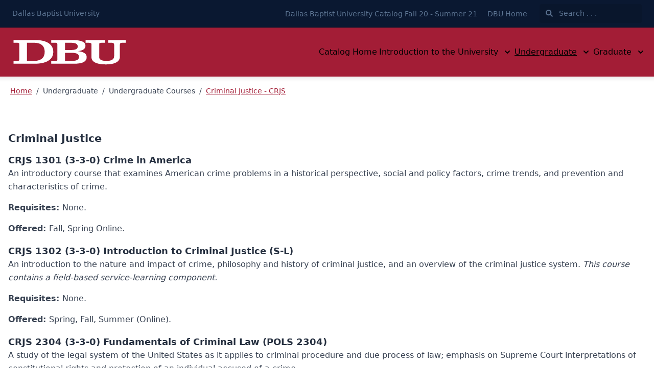

--- FILE ---
content_type: text/html; charset=utf-8
request_url: https://archive-catalog-dbu-20-21.coursedog.com/undergrad/courses/crjs
body_size: 83234
content:
<!doctype html>
<html data-n-head-ssr lang="en" data-n-head="%7B%22lang%22:%7B%22ssr%22:%22en%22%7D%7D">
  <head >
    <meta data-n-head="ssr" data-hid="sentry-trace" name="sentry-trace" content="0ff5ec8a171543bbabd2905b61897274-b3be1c524a2add53-0"><meta data-n-head="ssr" data-hid="sentry-baggage" name="baggage" content="sentry-environment=production,sentry-release=2026-01-11T12%3A56%3A37.235Z,sentry-public_key=2f7d13d4b85f19d86e3680b5c8eb49ec,sentry-trace_id=0ff5ec8a171543bbabd2905b61897274,sentry-sample_rate=0.01,sentry-transaction=GET%20%2Fundergrad%2Fcourses%2Fcrjs,sentry-sampled=false"><meta data-n-head="ssr" data-hid="charset" charset="utf-8"><meta data-n-head="ssr" data-hid="viewport" name="viewport" content="width=device-width, initial-scale=1"><meta data-n-head="ssr" data-hid="mobile-web-app-capable" name="mobile-web-app-capable" content="yes"><meta data-n-head="ssr" data-hid="apple-mobile-web-app-title" name="apple-mobile-web-app-title" content="Catalog"><meta data-n-head="ssr" name="author" content="Dallas Baptist University Catalog"><meta data-n-head="ssr" name="viewport" content="width=device-width, initial-scale=1"><meta data-n-head="ssr" data-hid="og:title" name="og:title" content="Dallas Baptist University Catalog"><meta data-n-head="ssr" data-hid="og:site_name" name="og:site_name" content="Dallas Baptist University Catalog"><meta data-n-head="ssr" data-hid="og:url" name="og:url" content="dbu-catalog.coursedog.com"><meta data-n-head="ssr" data-hid="og:type" name="og:type" content="website"><meta data-n-head="ssr" data-hid="og:image" name="og:image" content="https://coursedog-images-public.s3.us-east-2.amazonaws.com/dbu/dbu-favicon.ico"><meta data-n-head="ssr" data-hid="description" property="description" content="CRJS Criminal Justice"><meta data-n-head="ssr" data-hid="og:description" property="og:description" content="CRJS Criminal Justice"><title>CRJS Criminal Justice | Dallas Baptist University Catalog</title><link data-n-head="ssr" rel="sitemap" type="application/xml" href="/sitemap.xml" title="Sitemap"><link data-n-head="ssr" rel="manifest" href="https://static.catalog.prod.coursedog.com/0ccb22b/manifest.e7b38202.json" data-hid="manifest"><link data-n-head="ssr" rel="icon" type="image/x-icon" href="https://coursedog-images-public.s3.us-east-2.amazonaws.com/dbu/dbu-favicon.ico"><script data-n-head="ssr" data-hid="newRelic" type="text/javascript" charset="utf-8">;window.NREUM||(NREUM={});NREUM.init={distributed_tracing:{enabled:true},privacy:{cookies_enabled:false},ajax:{deny_list:["bam.nr-data.net"]}};
window.NREUM||(NREUM={}),__nr_require=function(t,e,n){function r(n){if(!e[n]){var o=e[n]={exports:{}};t[n][0].call(o.exports,function(e){var o=t[n][1][e];return r(o||e)},o,o.exports)}return e[n].exports}if("function"==typeof __nr_require)return __nr_require;for(var o=0;o<n.length;o++)r(n[o]);return r}({1:[function(t,e,n){function r(t){try{s.console&&console.log(t)}catch(e){}}var o,i=t("ee"),a=t(32),s={};try{o=localStorage.getItem("__nr_flags").split(","),console&&"function"==typeof console.log&&(s.console=!0,o.indexOf("dev")!==-1&&(s.dev=!0),o.indexOf("nr_dev")!==-1&&(s.nrDev=!0))}catch(c){}s.nrDev&&i.on("internal-error",function(t){r(t.stack)}),s.dev&&i.on("fn-err",function(t,e,n){r(n.stack)}),s.dev&&(r("NR AGENT IN DEVELOPMENT MODE"),r("flags: "+a(s,function(t,e){return t}).join(", ")))},{}],2:[function(t,e,n){function r(t,e,n,r,s){try{l?l-=1:o(s||new UncaughtException(t,e,n),!0)}catch(f){try{i("ierr",[f,c.now(),!0])}catch(d){}}return"function"==typeof u&&u.apply(this,a(arguments))}function UncaughtException(t,e,n){this.message=t||"Uncaught error with no additional information",this.sourceURL=e,this.line=n}function o(t,e){var n=e?null:c.now();i("err",[t,n])}var i=t("handle"),a=t(33),s=t("ee"),c=t("loader"),f=t("gos"),u=window.onerror,d=!1,p="nr@seenError";if(!c.disabled){var l=0;c.features.err=!0,t(1),window.onerror=r;try{throw new Error}catch(h){"stack"in h&&(t(14),t(13),"addEventListener"in window&&t(7),c.xhrWrappable&&t(15),d=!0)}s.on("fn-start",function(t,e,n){d&&(l+=1)}),s.on("fn-err",function(t,e,n){d&&!n[p]&&(f(n,p,function(){return!0}),this.thrown=!0,o(n))}),s.on("fn-end",function(){d&&!this.thrown&&l>0&&(l-=1)}),s.on("internal-error",function(t){i("ierr",[t,c.now(),!0])})}},{}],3:[function(t,e,n){var r=t("loader");r.disabled||(r.features.ins=!0)},{}],4:[function(t,e,n){function r(){U++,L=g.hash,this[u]=y.now()}function o(){U--,g.hash!==L&&i(0,!0);var t=y.now();this[h]=~~this[h]+t-this[u],this[d]=t}function i(t,e){E.emit("newURL",[""+g,e])}function a(t,e){t.on(e,function(){this[e]=y.now()})}var s="-start",c="-end",f="-body",u="fn"+s,d="fn"+c,p="cb"+s,l="cb"+c,h="jsTime",m="fetch",v="addEventListener",w=window,g=w.location,y=t("loader");if(w[v]&&y.xhrWrappable&&!y.disabled){var x=t(11),b=t(12),E=t(9),R=t(7),O=t(14),T=t(8),S=t(15),P=t(10),M=t("ee"),C=M.get("tracer"),N=t(23);t(17),y.features.spa=!0;var L,U=0;M.on(u,r),b.on(p,r),P.on(p,r),M.on(d,o),b.on(l,o),P.on(l,o),M.buffer([u,d,"xhr-resolved"]),R.buffer([u]),O.buffer(["setTimeout"+c,"clearTimeout"+s,u]),S.buffer([u,"new-xhr","send-xhr"+s]),T.buffer([m+s,m+"-done",m+f+s,m+f+c]),E.buffer(["newURL"]),x.buffer([u]),b.buffer(["propagate",p,l,"executor-err","resolve"+s]),C.buffer([u,"no-"+u]),P.buffer(["new-jsonp","cb-start","jsonp-error","jsonp-end"]),a(T,m+s),a(T,m+"-done"),a(P,"new-jsonp"),a(P,"jsonp-end"),a(P,"cb-start"),E.on("pushState-end",i),E.on("replaceState-end",i),w[v]("hashchange",i,N(!0)),w[v]("load",i,N(!0)),w[v]("popstate",function(){i(0,U>1)},N(!0))}},{}],5:[function(t,e,n){function r(){var t=new PerformanceObserver(function(t,e){var n=t.getEntries();s(v,[n])});try{t.observe({entryTypes:["resource"]})}catch(e){}}function o(t){if(s(v,[window.performance.getEntriesByType(w)]),window.performance["c"+p])try{window.performance[h](m,o,!1)}catch(t){}else try{window.performance[h]("webkit"+m,o,!1)}catch(t){}}function i(t){}if(window.performance&&window.performance.timing&&window.performance.getEntriesByType){var a=t("ee"),s=t("handle"),c=t(14),f=t(13),u=t(6),d=t(23),p="learResourceTimings",l="addEventListener",h="removeEventListener",m="resourcetimingbufferfull",v="bstResource",w="resource",g="-start",y="-end",x="fn"+g,b="fn"+y,E="bstTimer",R="pushState",O=t("loader");if(!O.disabled){O.features.stn=!0,t(9),"addEventListener"in window&&t(7);var T=NREUM.o.EV;a.on(x,function(t,e){var n=t[0];n instanceof T&&(this.bstStart=O.now())}),a.on(b,function(t,e){var n=t[0];n instanceof T&&s("bst",[n,e,this.bstStart,O.now()])}),c.on(x,function(t,e,n){this.bstStart=O.now(),this.bstType=n}),c.on(b,function(t,e){s(E,[e,this.bstStart,O.now(),this.bstType])}),f.on(x,function(){this.bstStart=O.now()}),f.on(b,function(t,e){s(E,[e,this.bstStart,O.now(),"requestAnimationFrame"])}),a.on(R+g,function(t){this.time=O.now(),this.startPath=location.pathname+location.hash}),a.on(R+y,function(t){s("bstHist",[location.pathname+location.hash,this.startPath,this.time])}),u()?(s(v,[window.performance.getEntriesByType("resource")]),r()):l in window.performance&&(window.performance["c"+p]?window.performance[l](m,o,d(!1)):window.performance[l]("webkit"+m,o,d(!1))),document[l]("scroll",i,d(!1)),document[l]("keypress",i,d(!1)),document[l]("click",i,d(!1))}}},{}],6:[function(t,e,n){e.exports=function(){return"PerformanceObserver"in window&&"function"==typeof window.PerformanceObserver}},{}],7:[function(t,e,n){function r(t){for(var e=t;e&&!e.hasOwnProperty(u);)e=Object.getPrototypeOf(e);e&&o(e)}function o(t){s.inPlace(t,[u,d],"-",i)}function i(t,e){return t[1]}var a=t("ee").get("events"),s=t("wrap-function")(a,!0),c=t("gos"),f=XMLHttpRequest,u="addEventListener",d="removeEventListener";e.exports=a,"getPrototypeOf"in Object?(r(document),r(window),r(f.prototype)):f.prototype.hasOwnProperty(u)&&(o(window),o(f.prototype)),a.on(u+"-start",function(t,e){var n=t[1];if(null!==n&&("function"==typeof n||"object"==typeof n)){var r=c(n,"nr@wrapped",function(){function t(){if("function"==typeof n.handleEvent)return n.handleEvent.apply(n,arguments)}var e={object:t,"function":n}[typeof n];return e?s(e,"fn-",null,e.name||"anonymous"):n});this.wrapped=t[1]=r}}),a.on(d+"-start",function(t){t[1]=this.wrapped||t[1]})},{}],8:[function(t,e,n){function r(t,e,n){var r=t[e];"function"==typeof r&&(t[e]=function(){var t=i(arguments),e={};o.emit(n+"before-start",[t],e);var a;e[m]&&e[m].dt&&(a=e[m].dt);var s=r.apply(this,t);return o.emit(n+"start",[t,a],s),s.then(function(t){return o.emit(n+"end",[null,t],s),t},function(t){throw o.emit(n+"end",[t],s),t})})}var o=t("ee").get("fetch"),i=t(33),a=t(32);e.exports=o;var s=window,c="fetch-",f=c+"body-",u=["arrayBuffer","blob","json","text","formData"],d=s.Request,p=s.Response,l=s.fetch,h="prototype",m="nr@context";d&&p&&l&&(a(u,function(t,e){r(d[h],e,f),r(p[h],e,f)}),r(s,"fetch",c),o.on(c+"end",function(t,e){var n=this;if(e){var r=e.headers.get("content-length");null!==r&&(n.rxSize=r),o.emit(c+"done",[null,e],n)}else o.emit(c+"done",[t],n)}))},{}],9:[function(t,e,n){var r=t("ee").get("history"),o=t("wrap-function")(r);e.exports=r;var i=window.history&&window.history.constructor&&window.history.constructor.prototype,a=window.history;i&&i.pushState&&i.replaceState&&(a=i),o.inPlace(a,["pushState","replaceState"],"-")},{}],10:[function(t,e,n){function r(t){function e(){f.emit("jsonp-end",[],l),t.removeEventListener("load",e,c(!1)),t.removeEventListener("error",n,c(!1))}function n(){f.emit("jsonp-error",[],l),f.emit("jsonp-end",[],l),t.removeEventListener("load",e,c(!1)),t.removeEventListener("error",n,c(!1))}var r=t&&"string"==typeof t.nodeName&&"script"===t.nodeName.toLowerCase();if(r){var o="function"==typeof t.addEventListener;if(o){var a=i(t.src);if(a){var d=s(a),p="function"==typeof d.parent[d.key];if(p){var l={};u.inPlace(d.parent,[d.key],"cb-",l),t.addEventListener("load",e,c(!1)),t.addEventListener("error",n,c(!1)),f.emit("new-jsonp",[t.src],l)}}}}}function o(){return"addEventListener"in window}function i(t){var e=t.match(d);return e?e[1]:null}function a(t,e){var n=t.match(l),r=n[1],o=n[3];return o?a(o,e[r]):e[r]}function s(t){var e=t.match(p);return e&&e.length>=3?{key:e[2],parent:a(e[1],window)}:{key:t,parent:window}}var c=t(23),f=t("ee").get("jsonp"),u=t("wrap-function")(f);if(e.exports=f,o()){var d=/[?&](?:callback|cb)=([^&#]+)/,p=/(.*)\.([^.]+)/,l=/^(\w+)(\.|$)(.*)$/,h=["appendChild","insertBefore","replaceChild"];Node&&Node.prototype&&Node.prototype.appendChild?u.inPlace(Node.prototype,h,"dom-"):(u.inPlace(HTMLElement.prototype,h,"dom-"),u.inPlace(HTMLHeadElement.prototype,h,"dom-"),u.inPlace(HTMLBodyElement.prototype,h,"dom-")),f.on("dom-start",function(t){r(t[0])})}},{}],11:[function(t,e,n){var r=t("ee").get("mutation"),o=t("wrap-function")(r),i=NREUM.o.MO;e.exports=r,i&&(window.MutationObserver=function(t){return this instanceof i?new i(o(t,"fn-")):i.apply(this,arguments)},MutationObserver.prototype=i.prototype)},{}],12:[function(t,e,n){function r(t){var e=i.context(),n=s(t,"executor-",e,null,!1),r=new f(n);return i.context(r).getCtx=function(){return e},r}var o=t("wrap-function"),i=t("ee").get("promise"),a=t("ee").getOrSetContext,s=o(i),c=t(32),f=NREUM.o.PR;e.exports=i,f&&(window.Promise=r,["all","race"].forEach(function(t){var e=f[t];f[t]=function(n){function r(t){return function(){i.emit("propagate",[null,!o],a,!1,!1),o=o||!t}}var o=!1;c(n,function(e,n){Promise.resolve(n).then(r("all"===t),r(!1))});var a=e.apply(f,arguments),s=f.resolve(a);return s}}),["resolve","reject"].forEach(function(t){var e=f[t];f[t]=function(t){var n=e.apply(f,arguments);return t!==n&&i.emit("propagate",[t,!0],n,!1,!1),n}}),f.prototype["catch"]=function(t){return this.then(null,t)},f.prototype=Object.create(f.prototype,{constructor:{value:r}}),c(Object.getOwnPropertyNames(f),function(t,e){try{r[e]=f[e]}catch(n){}}),o.wrapInPlace(f.prototype,"then",function(t){return function(){var e=this,n=o.argsToArray.apply(this,arguments),r=a(e);r.promise=e,n[0]=s(n[0],"cb-",r,null,!1),n[1]=s(n[1],"cb-",r,null,!1);var c=t.apply(this,n);return r.nextPromise=c,i.emit("propagate",[e,!0],c,!1,!1),c}}),i.on("executor-start",function(t){t[0]=s(t[0],"resolve-",this,null,!1),t[1]=s(t[1],"resolve-",this,null,!1)}),i.on("executor-err",function(t,e,n){t[1](n)}),i.on("cb-end",function(t,e,n){i.emit("propagate",[n,!0],this.nextPromise,!1,!1)}),i.on("propagate",function(t,e,n){this.getCtx&&!e||(this.getCtx=function(){if(t instanceof Promise)var e=i.context(t);return e&&e.getCtx?e.getCtx():this})}),r.toString=function(){return""+f})},{}],13:[function(t,e,n){var r=t("ee").get("raf"),o=t("wrap-function")(r),i="equestAnimationFrame";e.exports=r,o.inPlace(window,["r"+i,"mozR"+i,"webkitR"+i,"msR"+i],"raf-"),r.on("raf-start",function(t){t[0]=o(t[0],"fn-")})},{}],14:[function(t,e,n){function r(t,e,n){t[0]=a(t[0],"fn-",null,n)}function o(t,e,n){this.method=n,this.timerDuration=isNaN(t[1])?0:+t[1],t[0]=a(t[0],"fn-",this,n)}var i=t("ee").get("timer"),a=t("wrap-function")(i),s="setTimeout",c="setInterval",f="clearTimeout",u="-start",d="-";e.exports=i,a.inPlace(window,[s,"setImmediate"],s+d),a.inPlace(window,[c],c+d),a.inPlace(window,[f,"clearImmediate"],f+d),i.on(c+u,r),i.on(s+u,o)},{}],15:[function(t,e,n){function r(t,e){d.inPlace(e,["onreadystatechange"],"fn-",s)}function o(){var t=this,e=u.context(t);t.readyState>3&&!e.resolved&&(e.resolved=!0,u.emit("xhr-resolved",[],t)),d.inPlace(t,y,"fn-",s)}function i(t){x.push(t),m&&(E?E.then(a):w?w(a):(R=-R,O.data=R))}function a(){for(var t=0;t<x.length;t++)r([],x[t]);x.length&&(x=[])}function s(t,e){return e}function c(t,e){for(var n in t)e[n]=t[n];return e}t(7);var f=t("ee"),u=f.get("xhr"),d=t("wrap-function")(u),p=t(23),l=NREUM.o,h=l.XHR,m=l.MO,v=l.PR,w=l.SI,g="readystatechange",y=["onload","onerror","onabort","onloadstart","onloadend","onprogress","ontimeout"],x=[];e.exports=u;var b=window.XMLHttpRequest=function(t){var e=new h(t);try{u.emit("new-xhr",[e],e),e.addEventListener(g,o,p(!1))}catch(n){try{u.emit("internal-error",[n])}catch(r){}}return e};if(c(h,b),b.prototype=h.prototype,d.inPlace(b.prototype,["open","send"],"-xhr-",s),u.on("send-xhr-start",function(t,e){r(t,e),i(e)}),u.on("open-xhr-start",r),m){var E=v&&v.resolve();if(!w&&!v){var R=1,O=document.createTextNode(R);new m(a).observe(O,{characterData:!0})}}else f.on("fn-end",function(t){t[0]&&t[0].type===g||a()})},{}],16:[function(t,e,n){function r(t){if(!s(t))return null;var e=window.NREUM;if(!e.loader_config)return null;var n=(e.loader_config.accountID||"").toString()||null,r=(e.loader_config.agentID||"").toString()||null,f=(e.loader_config.trustKey||"").toString()||null;if(!n||!r)return null;var h=l.generateSpanId(),m=l.generateTraceId(),v=Date.now(),w={spanId:h,traceId:m,timestamp:v};return(t.sameOrigin||c(t)&&p())&&(w.traceContextParentHeader=o(h,m),w.traceContextStateHeader=i(h,v,n,r,f)),(t.sameOrigin&&!u()||!t.sameOrigin&&c(t)&&d())&&(w.newrelicHeader=a(h,m,v,n,r,f)),w}function o(t,e){return"00-"+e+"-"+t+"-01"}function i(t,e,n,r,o){var i=0,a="",s=1,c="",f="";return o+"@nr="+i+"-"+s+"-"+n+"-"+r+"-"+t+"-"+a+"-"+c+"-"+f+"-"+e}function a(t,e,n,r,o,i){var a="btoa"in window&&"function"==typeof window.btoa;if(!a)return null;var s={v:[0,1],d:{ty:"Browser",ac:r,ap:o,id:t,tr:e,ti:n}};return i&&r!==i&&(s.d.tk=i),btoa(JSON.stringify(s))}function s(t){return f()&&c(t)}function c(t){var e=!1,n={};if("init"in NREUM&&"distributed_tracing"in NREUM.init&&(n=NREUM.init.distributed_tracing),t.sameOrigin)e=!0;else if(n.allowed_origins instanceof Array)for(var r=0;r<n.allowed_origins.length;r++){var o=h(n.allowed_origins[r]);if(t.hostname===o.hostname&&t.protocol===o.protocol&&t.port===o.port){e=!0;break}}return e}function f(){return"init"in NREUM&&"distributed_tracing"in NREUM.init&&!!NREUM.init.distributed_tracing.enabled}function u(){return"init"in NREUM&&"distributed_tracing"in NREUM.init&&!!NREUM.init.distributed_tracing.exclude_newrelic_header}function d(){return"init"in NREUM&&"distributed_tracing"in NREUM.init&&NREUM.init.distributed_tracing.cors_use_newrelic_header!==!1}function p(){return"init"in NREUM&&"distributed_tracing"in NREUM.init&&!!NREUM.init.distributed_tracing.cors_use_tracecontext_headers}var l=t(29),h=t(18);e.exports={generateTracePayload:r,shouldGenerateTrace:s}},{}],17:[function(t,e,n){function r(t){var e=this.params,n=this.metrics;if(!this.ended){this.ended=!0;for(var r=0;r<p;r++)t.removeEventListener(d[r],this.listener,!1);return e.protocol&&"data"===e.protocol?void g("Ajax/DataUrl/Excluded"):void(e.aborted||(n.duration=a.now()-this.startTime,this.loadCaptureCalled||4!==t.readyState?null==e.status&&(e.status=0):i(this,t),n.cbTime=this.cbTime,s("xhr",[e,n,this.startTime,this.endTime,"xhr"],this)))}}function o(t,e){var n=c(e),r=t.params;r.hostname=n.hostname,r.port=n.port,r.protocol=n.protocol,r.host=n.hostname+":"+n.port,r.pathname=n.pathname,t.parsedOrigin=n,t.sameOrigin=n.sameOrigin}function i(t,e){t.params.status=e.status;var n=v(e,t.lastSize);if(n&&(t.metrics.rxSize=n),t.sameOrigin){var r=e.getResponseHeader("X-NewRelic-App-Data");r&&(t.params.cat=r.split(", ").pop())}t.loadCaptureCalled=!0}var a=t("loader");if(a.xhrWrappable&&!a.disabled){var s=t("handle"),c=t(18),f=t(16).generateTracePayload,u=t("ee"),d=["load","error","abort","timeout"],p=d.length,l=t("id"),h=t(24),m=t(22),v=t(19),w=t(23),g=t(25).recordSupportability,y=NREUM.o.REQ,x=window.XMLHttpRequest;a.features.xhr=!0,t(15),t(8),u.on("new-xhr",function(t){var e=this;e.totalCbs=0,e.called=0,e.cbTime=0,e.end=r,e.ended=!1,e.xhrGuids={},e.lastSize=null,e.loadCaptureCalled=!1,e.params=this.params||{},e.metrics=this.metrics||{},t.addEventListener("load",function(n){i(e,t)},w(!1)),h&&(h>34||h<10)||t.addEventListener("progress",function(t){e.lastSize=t.loaded},w(!1))}),u.on("open-xhr-start",function(t){this.params={method:t[0]},o(this,t[1]),this.metrics={}}),u.on("open-xhr-end",function(t,e){"loader_config"in NREUM&&"xpid"in NREUM.loader_config&&this.sameOrigin&&e.setRequestHeader("X-NewRelic-ID",NREUM.loader_config.xpid);var n=f(this.parsedOrigin);if(n){var r=!1;n.newrelicHeader&&(e.setRequestHeader("newrelic",n.newrelicHeader),r=!0),n.traceContextParentHeader&&(e.setRequestHeader("traceparent",n.traceContextParentHeader),n.traceContextStateHeader&&e.setRequestHeader("tracestate",n.traceContextStateHeader),r=!0),r&&(this.dt=n)}}),u.on("send-xhr-start",function(t,e){var n=this.metrics,r=t[0],o=this;if(n&&r){var i=m(r);i&&(n.txSize=i)}this.startTime=a.now(),this.listener=function(t){try{"abort"!==t.type||o.loadCaptureCalled||(o.params.aborted=!0),("load"!==t.type||o.called===o.totalCbs&&(o.onloadCalled||"function"!=typeof e.onload))&&o.end(e)}catch(n){try{u.emit("internal-error",[n])}catch(r){}}};for(var s=0;s<p;s++)e.addEventListener(d[s],this.listener,w(!1))}),u.on("xhr-cb-time",function(t,e,n){this.cbTime+=t,e?this.onloadCalled=!0:this.called+=1,this.called!==this.totalCbs||!this.onloadCalled&&"function"==typeof n.onload||this.end(n)}),u.on("xhr-load-added",function(t,e){var n=""+l(t)+!!e;this.xhrGuids&&!this.xhrGuids[n]&&(this.xhrGuids[n]=!0,this.totalCbs+=1)}),u.on("xhr-load-removed",function(t,e){var n=""+l(t)+!!e;this.xhrGuids&&this.xhrGuids[n]&&(delete this.xhrGuids[n],this.totalCbs-=1)}),u.on("xhr-resolved",function(){this.endTime=a.now()}),u.on("addEventListener-end",function(t,e){e instanceof x&&"load"===t[0]&&u.emit("xhr-load-added",[t[1],t[2]],e)}),u.on("removeEventListener-end",function(t,e){e instanceof x&&"load"===t[0]&&u.emit("xhr-load-removed",[t[1],t[2]],e)}),u.on("fn-start",function(t,e,n){e instanceof x&&("onload"===n&&(this.onload=!0),("load"===(t[0]&&t[0].type)||this.onload)&&(this.xhrCbStart=a.now()))}),u.on("fn-end",function(t,e){this.xhrCbStart&&u.emit("xhr-cb-time",[a.now()-this.xhrCbStart,this.onload,e],e)}),u.on("fetch-before-start",function(t){function e(t,e){var n=!1;return e.newrelicHeader&&(t.set("newrelic",e.newrelicHeader),n=!0),e.traceContextParentHeader&&(t.set("traceparent",e.traceContextParentHeader),e.traceContextStateHeader&&t.set("tracestate",e.traceContextStateHeader),n=!0),n}var n,r=t[1]||{};"string"==typeof t[0]?n=t[0]:t[0]&&t[0].url?n=t[0].url:window.URL&&t[0]&&t[0]instanceof URL&&(n=t[0].href),n&&(this.parsedOrigin=c(n),this.sameOrigin=this.parsedOrigin.sameOrigin);var o=f(this.parsedOrigin);if(o&&(o.newrelicHeader||o.traceContextParentHeader))if("string"==typeof t[0]||window.URL&&t[0]&&t[0]instanceof URL){var i={};for(var a in r)i[a]=r[a];i.headers=new Headers(r.headers||{}),e(i.headers,o)&&(this.dt=o),t.length>1?t[1]=i:t.push(i)}else t[0]&&t[0].headers&&e(t[0].headers,o)&&(this.dt=o)}),u.on("fetch-start",function(t,e){this.params={},this.metrics={},this.startTime=a.now(),this.dt=e,t.length>=1&&(this.target=t[0]),t.length>=2&&(this.opts=t[1]);var n,r=this.opts||{},i=this.target;if("string"==typeof i?n=i:"object"==typeof i&&i instanceof y?n=i.url:window.URL&&"object"==typeof i&&i instanceof URL&&(n=i.href),o(this,n),"data"!==this.params.protocol){var s=(""+(i&&i instanceof y&&i.method||r.method||"GET")).toUpperCase();this.params.method=s,this.txSize=m(r.body)||0}}),u.on("fetch-done",function(t,e){if(this.endTime=a.now(),this.params||(this.params={}),"data"===this.params.protocol)return void g("Ajax/DataUrl/Excluded");this.params.status=e?e.status:0;var n;"string"==typeof this.rxSize&&this.rxSize.length>0&&(n=+this.rxSize);var r={txSize:this.txSize,rxSize:n,duration:a.now()-this.startTime};s("xhr",[this.params,r,this.startTime,this.endTime,"fetch"],this)})}},{}],18:[function(t,e,n){var r={};e.exports=function(t){if(t in r)return r[t];if(0===(t||"").indexOf("data:"))return{protocol:"data"};var e=document.createElement("a"),n=window.location,o={};e.href=t,o.port=e.port;var i=e.href.split("://");!o.port&&i[1]&&(o.port=i[1].split("/")[0].split("@").pop().split(":")[1]),o.port&&"0"!==o.port||(o.port="https"===i[0]?"443":"80"),o.hostname=e.hostname||n.hostname,o.pathname=e.pathname,o.protocol=i[0],"/"!==o.pathname.charAt(0)&&(o.pathname="/"+o.pathname);var a=!e.protocol||":"===e.protocol||e.protocol===n.protocol,s=e.hostname===document.domain&&e.port===n.port;return o.sameOrigin=a&&(!e.hostname||s),"/"===o.pathname&&(r[t]=o),o}},{}],19:[function(t,e,n){function r(t,e){var n=t.responseType;return"json"===n&&null!==e?e:"arraybuffer"===n||"blob"===n||"json"===n?o(t.response):"text"===n||""===n||void 0===n?o(t.responseText):void 0}var o=t(22);e.exports=r},{}],20:[function(t,e,n){function r(){}function o(t,e,n,r){return function(){return u.recordSupportability("API/"+e+"/called"),i(t+e,[f.now()].concat(s(arguments)),n?null:this,r),n?void 0:this}}var i=t("handle"),a=t(32),s=t(33),c=t("ee").get("tracer"),f=t("loader"),u=t(25),d=NREUM;"undefined"==typeof window.newrelic&&(newrelic=d);var p=["setPageViewName","setCustomAttribute","setErrorHandler","finished","addToTrace","inlineHit","addRelease"],l="api-",h=l+"ixn-";a(p,function(t,e){d[e]=o(l,e,!0,"api")}),d.addPageAction=o(l,"addPageAction",!0),d.setCurrentRouteName=o(l,"routeName",!0),e.exports=newrelic,d.interaction=function(){return(new r).get()};var m=r.prototype={createTracer:function(t,e){var n={},r=this,o="function"==typeof e;return i(h+"tracer",[f.now(),t,n],r),function(){if(c.emit((o?"":"no-")+"fn-start",[f.now(),r,o],n),o)try{return e.apply(this,arguments)}catch(t){throw c.emit("fn-err",[arguments,this,t],n),t}finally{c.emit("fn-end",[f.now()],n)}}}};a("actionText,setName,setAttribute,save,ignore,onEnd,getContext,end,get".split(","),function(t,e){m[e]=o(h,e)}),newrelic.noticeError=function(t,e){"string"==typeof t&&(t=new Error(t)),u.recordSupportability("API/noticeError/called"),i("err",[t,f.now(),!1,e])}},{}],21:[function(t,e,n){function r(t){if(NREUM.init){for(var e=NREUM.init,n=t.split("."),r=0;r<n.length-1;r++)if(e=e[n[r]],"object"!=typeof e)return;return e=e[n[n.length-1]]}}e.exports={getConfiguration:r}},{}],22:[function(t,e,n){e.exports=function(t){if("string"==typeof t&&t.length)return t.length;if("object"==typeof t){if("undefined"!=typeof ArrayBuffer&&t instanceof ArrayBuffer&&t.byteLength)return t.byteLength;if("undefined"!=typeof Blob&&t instanceof Blob&&t.size)return t.size;if(!("undefined"!=typeof FormData&&t instanceof FormData))try{return JSON.stringify(t).length}catch(e){return}}}},{}],23:[function(t,e,n){var r=!1;try{var o=Object.defineProperty({},"passive",{get:function(){r=!0}});window.addEventListener("testPassive",null,o),window.removeEventListener("testPassive",null,o)}catch(i){}e.exports=function(t){return r?{passive:!0,capture:!!t}:!!t}},{}],24:[function(t,e,n){var r=0,o=navigator.userAgent.match(/Firefox[\/\s](\d+\.\d+)/);o&&(r=+o[1]),e.exports=r},{}],25:[function(t,e,n){function r(t,e){var n=[a,t,{name:t},e];return i("storeMetric",n,null,"api"),n}function o(t,e){var n=[s,t,{name:t},e];return i("storeEventMetrics",n,null,"api"),n}var i=t("handle"),a="sm",s="cm";e.exports={constants:{SUPPORTABILITY_METRIC:a,CUSTOM_METRIC:s},recordSupportability:r,recordCustom:o}},{}],26:[function(t,e,n){function r(){return s.exists&&performance.now?Math.round(performance.now()):(i=Math.max((new Date).getTime(),i))-a}function o(){return i}var i=(new Date).getTime(),a=i,s=t(34);e.exports=r,e.exports.offset=a,e.exports.getLastTimestamp=o},{}],27:[function(t,e,n){function r(t){return!(!t||!t.protocol||"file:"===t.protocol)}e.exports=r},{}],28:[function(t,e,n){function r(t,e){var n=t.getEntries();n.forEach(function(t){"first-paint"===t.name?l("timing",["fp",Math.floor(t.startTime)]):"first-contentful-paint"===t.name&&l("timing",["fcp",Math.floor(t.startTime)])})}function o(t,e){var n=t.getEntries();if(n.length>0){var r=n[n.length-1];if(f&&f<r.startTime)return;var o=[r],i=a({});i&&o.push(i),l("lcp",o)}}function i(t){t.getEntries().forEach(function(t){t.hadRecentInput||l("cls",[t])})}function a(t){var e=navigator.connection||navigator.mozConnection||navigator.webkitConnection;if(e)return e.type&&(t["net-type"]=e.type),e.effectiveType&&(t["net-etype"]=e.effectiveType),e.rtt&&(t["net-rtt"]=e.rtt),e.downlink&&(t["net-dlink"]=e.downlink),t}function s(t){if(t instanceof w&&!y){var e=Math.round(t.timeStamp),n={type:t.type};a(n),e<=h.now()?n.fid=h.now()-e:e>h.offset&&e<=Date.now()?(e-=h.offset,n.fid=h.now()-e):e=h.now(),y=!0,l("timing",["fi",e,n])}}function c(t){"hidden"===t&&(f=h.now(),l("pageHide",[f]))}if(!("init"in NREUM&&"page_view_timing"in NREUM.init&&"enabled"in NREUM.init.page_view_timing&&NREUM.init.page_view_timing.enabled===!1)){var f,u,d,p,l=t("handle"),h=t("loader"),m=t(31),v=t(23),w=NREUM.o.EV;if("PerformanceObserver"in window&&"function"==typeof window.PerformanceObserver){u=new PerformanceObserver(r);try{u.observe({entryTypes:["paint"]})}catch(g){}d=new PerformanceObserver(o);try{d.observe({entryTypes:["largest-contentful-paint"]})}catch(g){}p=new PerformanceObserver(i);try{p.observe({type:"layout-shift",buffered:!0})}catch(g){}}if("addEventListener"in document){var y=!1,x=["click","keydown","mousedown","pointerdown","touchstart"];x.forEach(function(t){document.addEventListener(t,s,v(!1))})}m(c)}},{}],29:[function(t,e,n){function r(){function t(){return e?15&e[n++]:16*Math.random()|0}var e=null,n=0,r=window.crypto||window.msCrypto;r&&r.getRandomValues&&(e=r.getRandomValues(new Uint8Array(31)));for(var o,i="xxxxxxxx-xxxx-4xxx-yxxx-xxxxxxxxxxxx",a="",s=0;s<i.length;s++)o=i[s],"x"===o?a+=t().toString(16):"y"===o?(o=3&t()|8,a+=o.toString(16)):a+=o;return a}function o(){return a(16)}function i(){return a(32)}function a(t){function e(){return n?15&n[r++]:16*Math.random()|0}var n=null,r=0,o=window.crypto||window.msCrypto;o&&o.getRandomValues&&Uint8Array&&(n=o.getRandomValues(new Uint8Array(31)));for(var i=[],a=0;a<t;a++)i.push(e().toString(16));return i.join("")}e.exports={generateUuid:r,generateSpanId:o,generateTraceId:i}},{}],30:[function(t,e,n){function r(t,e){if(!o)return!1;if(t!==o)return!1;if(!e)return!0;if(!i)return!1;for(var n=i.split("."),r=e.split("."),a=0;a<r.length;a++)if(r[a]!==n[a])return!1;return!0}var o=null,i=null,a=/Version\/(\S+)\s+Safari/;if(navigator.userAgent){var s=navigator.userAgent,c=s.match(a);c&&s.indexOf("Chrome")===-1&&s.indexOf("Chromium")===-1&&(o="Safari",i=c[1])}e.exports={agent:o,version:i,match:r}},{}],31:[function(t,e,n){function r(t){function e(){t(s&&document[s]?document[s]:document[i]?"hidden":"visible")}"addEventListener"in document&&a&&document.addEventListener(a,e,o(!1))}var o=t(23);e.exports=r;var i,a,s;"undefined"!=typeof document.hidden?(i="hidden",a="visibilitychange",s="visibilityState"):"undefined"!=typeof document.msHidden?(i="msHidden",a="msvisibilitychange"):"undefined"!=typeof document.webkitHidden&&(i="webkitHidden",a="webkitvisibilitychange",s="webkitVisibilityState")},{}],32:[function(t,e,n){function r(t,e){var n=[],r="",i=0;for(r in t)o.call(t,r)&&(n[i]=e(r,t[r]),i+=1);return n}var o=Object.prototype.hasOwnProperty;e.exports=r},{}],33:[function(t,e,n){function r(t,e,n){e||(e=0),"undefined"==typeof n&&(n=t?t.length:0);for(var r=-1,o=n-e||0,i=Array(o<0?0:o);++r<o;)i[r]=t[e+r];return i}e.exports=r},{}],34:[function(t,e,n){e.exports={exists:"undefined"!=typeof window.performance&&window.performance.timing&&"undefined"!=typeof window.performance.timing.navigationStart}},{}],ee:[function(t,e,n){function r(){}function o(t){function e(t){return t&&t instanceof r?t:t?f(t,c,a):a()}function n(n,r,o,i,a){if(a!==!1&&(a=!0),!l.aborted||i){t&&a&&t(n,r,o);for(var s=e(o),c=m(n),f=c.length,u=0;u<f;u++)c[u].apply(s,r);var p=d[y[n]];return p&&p.push([x,n,r,s]),s}}function i(t,e){g[t]=m(t).concat(e)}function h(t,e){var n=g[t];if(n)for(var r=0;r<n.length;r++)n[r]===e&&n.splice(r,1)}function m(t){return g[t]||[]}function v(t){return p[t]=p[t]||o(n)}function w(t,e){l.aborted||u(t,function(t,n){e=e||"feature",y[n]=e,e in d||(d[e]=[])})}var g={},y={},x={on:i,addEventListener:i,removeEventListener:h,emit:n,get:v,listeners:m,context:e,buffer:w,abort:s,aborted:!1};return x}function i(t){return f(t,c,a)}function a(){return new r}function s(){(d.api||d.feature)&&(l.aborted=!0,d=l.backlog={})}var c="nr@context",f=t("gos"),u=t(32),d={},p={},l=e.exports=o();e.exports.getOrSetContext=i,l.backlog=d},{}],gos:[function(t,e,n){function r(t,e,n){if(o.call(t,e))return t[e];var r=n();if(Object.defineProperty&&Object.keys)try{return Object.defineProperty(t,e,{value:r,writable:!0,enumerable:!1}),r}catch(i){}return t[e]=r,r}var o=Object.prototype.hasOwnProperty;e.exports=r},{}],handle:[function(t,e,n){function r(t,e,n,r){o.buffer([t],r),o.emit(t,e,n)}var o=t("ee").get("handle");e.exports=r,r.ee=o},{}],id:[function(t,e,n){function r(t){var e=typeof t;return!t||"object"!==e&&"function"!==e?-1:t===window?0:a(t,i,function(){return o++})}var o=1,i="nr@id",a=t("gos");e.exports=r},{}],loader:[function(t,e,n){function r(){if(!S++){var t=T.info=NREUM.info,e=v.getElementsByTagName("script")[0];if(setTimeout(f.abort,3e4),!(t&&t.licenseKey&&t.applicationID&&e))return f.abort();c(R,function(e,n){t[e]||(t[e]=n)});var n=a();s("mark",["onload",n+T.offset],null,"api"),s("timing",["load",n]);var r=v.createElement("script");0===t.agent.indexOf("http://")||0===t.agent.indexOf("https://")?r.src=t.agent:r.src=h+"://"+t.agent,e.parentNode.insertBefore(r,e)}}function o(){"complete"===v.readyState&&i()}function i(){s("mark",["domContent",a()+T.offset],null,"api")}var a=t(26),s=t("handle"),c=t(32),f=t("ee"),u=t(30),d=t(27),p=t(21),l=t(23),h=p.getConfiguration("ssl")===!1?"http":"https",m=window,v=m.document,w="addEventListener",g="attachEvent",y=m.XMLHttpRequest,x=y&&y.prototype,b=!d(m.location);NREUM.o={ST:setTimeout,SI:m.setImmediate,CT:clearTimeout,XHR:y,REQ:m.Request,EV:m.Event,PR:m.Promise,MO:m.MutationObserver};var E=""+location,R={beacon:"bam.nr-data.net",errorBeacon:"bam.nr-data.net",agent:"js-agent.newrelic.com/nr-spa-1215.min.js"},O=y&&x&&x[w]&&!/CriOS/.test(navigator.userAgent),T=e.exports={offset:a.getLastTimestamp(),now:a,origin:E,features:{},xhrWrappable:O,userAgent:u,disabled:b};if(!b){t(20),t(28),v[w]?(v[w]("DOMContentLoaded",i,l(!1)),m[w]("load",r,l(!1))):(v[g]("onreadystatechange",o),m[g]("onload",r)),s("mark",["firstbyte",a.getLastTimestamp()],null,"api");var S=0}},{}],"wrap-function":[function(t,e,n){function r(t,e){function n(e,n,r,c,f){function nrWrapper(){var i,a,u,p;try{a=this,i=d(arguments),u="function"==typeof r?r(i,a):r||{}}catch(l){o([l,"",[i,a,c],u],t)}s(n+"start",[i,a,c],u,f);try{return p=e.apply(a,i)}catch(h){throw s(n+"err",[i,a,h],u,f),h}finally{s(n+"end",[i,a,p],u,f)}}return a(e)?e:(n||(n=""),nrWrapper[p]=e,i(e,nrWrapper,t),nrWrapper)}function r(t,e,r,o,i){r||(r="");var s,c,f,u="-"===r.charAt(0);for(f=0;f<e.length;f++)c=e[f],s=t[c],a(s)||(t[c]=n(s,u?c+r:r,o,c,i))}function s(n,r,i,a){if(!h||e){var s=h;h=!0;try{t.emit(n,r,i,e,a)}catch(c){o([c,n,r,i],t)}h=s}}return t||(t=u),n.inPlace=r,n.flag=p,n}function o(t,e){e||(e=u);try{e.emit("internal-error",t)}catch(n){}}function i(t,e,n){if(Object.defineProperty&&Object.keys)try{var r=Object.keys(t);return r.forEach(function(n){Object.defineProperty(e,n,{get:function(){return t[n]},set:function(e){return t[n]=e,e}})}),e}catch(i){o([i],n)}for(var a in t)l.call(t,a)&&(e[a]=t[a]);return e}function a(t){return!(t&&t instanceof Function&&t.apply&&!t[p])}function s(t,e){var n=e(t);return n[p]=t,i(t,n,u),n}function c(t,e,n){var r=t[e];t[e]=s(r,n)}function f(){for(var t=arguments.length,e=new Array(t),n=0;n<t;++n)e[n]=arguments[n];return e}var u=t("ee"),d=t(33),p="nr@original",l=Object.prototype.hasOwnProperty,h=!1;e.exports=r,e.exports.wrapFunction=s,e.exports.wrapInPlace=c,e.exports.argsToArray=f},{}]},{},["loader",2,17,5,3,4]);
;NREUM.loader_config={accountID:"3462606",trustKey:"3462606",agentID:"1298193956",licenseKey:"NRJS-3b34f5fe10831ff33af",applicationID:"1298193956"}
;NREUM.info={beacon:"bam.nr-data.net",errorBeacon:"bam.nr-data.net",licenseKey:"NRJS-3b34f5fe10831ff33af",applicationID:"1298193956",sa:1}</script><link rel="preload" href="https://static.catalog.prod.coursedog.com/0ccb22b/37b8e76.js" as="script"><link rel="preload" href="https://static.catalog.prod.coursedog.com/0ccb22b/42.2e10403c65b0b0b766f7.js" as="script"><link rel="preload" href="https://static.catalog.prod.coursedog.com/0ccb22b/59.11260be5783ed0ca2352.js" as="script"><link rel="preload" href="https://static.catalog.prod.coursedog.com/0ccb22b/41.1af5bd3b90d4e10ae022.js" as="script"><link rel="preload" href="https://static.catalog.prod.coursedog.com/0ccb22b/5.ea0e64b59465713a93fc.js" as="script"><link rel="preload" href="https://static.catalog.prod.coursedog.com/0ccb22b/80.7dab10d995e43e5c2626.js" as="script"><link rel="preload" href="https://static.catalog.prod.coursedog.com/0ccb22b/12.9681b446f419d97385a1.js" as="script"><link rel="preload" href="https://static.catalog.prod.coursedog.com/0ccb22b/2.5a3378bd2daba29aa05b.js" as="script"><style data-vue-ssr-id="15ba7704:0 56e94d36:0 2f54cfc0:0 1515d950:0 28e218f8:0 c81e33c4:0 b2e11be0:0 56d67056:0 3cc93ecf:0 202a0586:0 0d4de28c:0 17705417:0 dbb470fe:0 6a64f8cf:0 2b35401e:0 32993c07:0 34a106da:0 2bc3b274:0 6d63219e:0 b8182690:0 2e8b4088:0 32ec6f0b:0 3d92609a:0 5f89b0a8:0">/**
 * This injects Tailwind's base styles, which is a combination of
 * Normalize.css and some additional base styles.
 *
 * You can see the styles here:
 * https://github.com/tailwindcss/tailwindcss/blob/master/css/preflight.css
 *
 * If using `postcss-import`, use this import instead:
 *
 * @import "tailwindcss/preflight";
 */

/*! normalize.css v8.0.1 | MIT License | github.com/necolas/normalize.css */

/* Document
   ========================================================================== */

/**
 * 1. Correct the line height in all browsers.
 * 2. Prevent adjustments of font size after orientation changes in iOS.
 */

html {
  line-height: 1.15; /* 1 */
  -webkit-text-size-adjust: 100%; /* 2 */
}

/* Sections
   ========================================================================== */

/**
 * Remove the margin in all browsers.
 */

body {
  margin: 0;
}

/**
 * Render the `main` element consistently in IE.
 */

main {
  display: block;
}

/**
 * Correct the font size and margin on `h1` elements within `section` and
 * `article` contexts in Chrome, Firefox, and Safari.
 */

h1 {
  font-size: 2em;
  margin: 0.67em 0;
}

/* Grouping content
   ========================================================================== */

/**
 * 1. Add the correct box sizing in Firefox.
 * 2. Show the overflow in Edge and IE.
 */

hr {
  box-sizing: content-box; /* 1 */
  height: 0; /* 1 */
  overflow: visible; /* 2 */
}

/**
 * 1. Correct the inheritance and scaling of font size in all browsers.
 * 2. Correct the odd `em` font sizing in all browsers.
 */

pre {
  font-family: monospace, monospace; /* 1 */
  font-size: 1em; /* 2 */
}

/* Text-level semantics
   ========================================================================== */

/**
 * Remove the gray background on active links in IE 10.
 */

a {
  background-color: transparent;
}

/**
 * 1. Remove the bottom border in Chrome 57-
 * 2. Add the correct text decoration in Chrome, Edge, IE, Opera, and Safari.
 */

abbr[title] {
  border-bottom: none; /* 1 */
  text-decoration: underline; /* 2 */
  -webkit-text-decoration: underline dotted;
          text-decoration: underline dotted; /* 2 */
}

/**
 * Add the correct font weight in Chrome, Edge, and Safari.
 */

b,
strong {
  font-weight: bolder;
}

/**
 * 1. Correct the inheritance and scaling of font size in all browsers.
 * 2. Correct the odd `em` font sizing in all browsers.
 */

code,
kbd,
samp {
  font-family: monospace, monospace; /* 1 */
  font-size: 1em; /* 2 */
}

/**
 * Add the correct font size in all browsers.
 */

small {
  font-size: 80%;
}

/**
 * Prevent `sub` and `sup` elements from affecting the line height in
 * all browsers.
 */

sub,
sup {
  font-size: 75%;
  line-height: 0;
  position: relative;
  vertical-align: baseline;
}

sub {
  bottom: -0.25em;
}

sup {
  top: -0.5em;
}

/* Embedded content
   ========================================================================== */

/**
 * Remove the border on images inside links in IE 10.
 */

img {
  border-style: none;
}

/* Forms
   ========================================================================== */

/**
 * 1. Change the font styles in all browsers.
 * 2. Remove the margin in Firefox and Safari.
 */

button,
input,
optgroup,
select,
textarea {
  font-family: inherit; /* 1 */
  font-size: 100%; /* 1 */
  line-height: 1.15; /* 1 */
  margin: 0; /* 2 */
}

/**
 * Show the overflow in IE.
 * 1. Show the overflow in Edge.
 */

button,
input { /* 1 */
  overflow: visible;
}

/**
 * Remove the inheritance of text transform in Edge, Firefox, and IE.
 * 1. Remove the inheritance of text transform in Firefox.
 */

button,
select { /* 1 */
  text-transform: none;
}

/**
 * Correct the inability to style clickable types in iOS and Safari.
 */

button,
[type="button"],
[type="submit"] {
  -webkit-appearance: button;
}

/**
 * Remove the inner border and padding in Firefox.
 */

button::-moz-focus-inner,
[type="button"]::-moz-focus-inner,
[type="submit"]::-moz-focus-inner {
  border-style: none;
  padding: 0;
}

/**
 * Restore the focus styles unset by the previous rule.
 */

button:-moz-focusring,
[type="button"]:-moz-focusring,
[type="submit"]:-moz-focusring {
  outline: 1px dotted ButtonText;
}

/**
 * Correct the padding in Firefox.
 */

fieldset {
  padding: 0.35em 0.75em 0.625em;
}

/**
 * 1. Correct the text wrapping in Edge and IE.
 * 2. Correct the color inheritance from `fieldset` elements in IE.
 * 3. Remove the padding so developers are not caught out when they zero out
 *    `fieldset` elements in all browsers.
 */

legend {
  box-sizing: border-box; /* 1 */
  color: inherit; /* 2 */
  display: table; /* 1 */
  max-width: 100%; /* 1 */
  padding: 0; /* 3 */
  white-space: normal; /* 1 */
}

/**
 * Add the correct vertical alignment in Chrome, Firefox, and Opera.
 */

progress {
  vertical-align: baseline;
}

/**
 * Remove the default vertical scrollbar in IE 10+.
 */

textarea {
  overflow: auto;
}

/**
 * 1. Add the correct box sizing in IE 10.
 * 2. Remove the padding in IE 10.
 */

[type="checkbox"],
[type="radio"] {
  box-sizing: border-box; /* 1 */
  padding: 0; /* 2 */
}

/**
 * Correct the cursor style of increment and decrement buttons in Chrome.
 */

[type="number"]::-webkit-inner-spin-button,
[type="number"]::-webkit-outer-spin-button {
  height: auto;
}

/**
 * 1. Correct the odd appearance in Chrome and Safari.
 * 2. Correct the outline style in Safari.
 */

[type="search"] {
  -webkit-appearance: textfield; /* 1 */
  outline-offset: -2px; /* 2 */
}

/**
 * Remove the inner padding in Chrome and Safari on macOS.
 */

[type="search"]::-webkit-search-decoration {
  -webkit-appearance: none;
}

/**
 * 1. Correct the inability to style clickable types in iOS and Safari.
 * 2. Change font properties to `inherit` in Safari.
 */

/* Interactive
   ========================================================================== */

/*
 * Add the correct display in Edge, IE 10+, and Firefox.
 */

details {
  display: block;
}

/*
 * Add the correct display in all browsers.
 */

summary {
  display: list-item;
}

/* Misc
   ========================================================================== */

/**
 * Add the correct display in IE 10+.
 */

template {
  display: none;
}

/**
 * Add the correct display in IE 10.
 */

[hidden] {
  display: none;
}

/**
 * Manually forked from SUIT CSS Base: https://github.com/suitcss/base
 * A thin layer on top of normalize.css that provides a starting point more
 * suitable for web applications.
 */

/**
 * Removes the default spacing and border for appropriate elements.
 */

blockquote,
dl,
dd,
h1,
h2,
h3,
h4,
h5,
h6,
hr,
figure,
p,
pre {
  margin: 0;
}

button {
  background-color: transparent;
  background-image: none;
}

/**
 * Work around a Firefox/IE bug where the transparent `button` background
 * results in a loss of the default `button` focus styles.
 */

button:focus {
  outline: 1px dotted;
  outline: 5px auto -webkit-focus-ring-color;
}

fieldset {
  margin: 0;
  padding: 0;
}

ol,
ul {
  list-style: none;
  margin: 0;
  padding: 0;
}

/**
 * Tailwind custom reset styles
 */

/**
 * 1. Use the user's configured `sans` font-family (with Tailwind's default
 *    sans-serif font stack as a fallback) as a sane default.
 * 2. Use Tailwind's default "normal" line-height so the user isn't forced
 *    to override it to ensure consistency even when using the default theme.
 */

html {
  font-family: Inter, system-ui, -apple-system, BlinkMacSystemFont, "Segoe UI", Roboto, "Helvetica Neue", Arial, "Noto Sans", sans-serif, "Apple Color Emoji", "Segoe UI Emoji", "Segoe UI Symbol", "Noto Color Emoji"; /* 1 */
  line-height: 1.5; /* 2 */
}

/**
 * 1. Prevent padding and border from affecting element width.
 *
 *    We used to set this in the html element and inherit from
 *    the parent element for everything else. This caused issues
 *    in shadow-dom-enhanced elements like <details> where the content
 *    is wrapped by a div with box-sizing set to `content-box`.
 *
 *    https://github.com/mozdevs/cssremedy/issues/4
 *
 *
 * 2. Allow adding a border to an element by just adding a border-width.
 *
 *    By default, the way the browser specifies that an element should have no
 *    border is by setting it's border-style to `none` in the user-agent
 *    stylesheet.
 *
 *    In order to easily add borders to elements by just setting the `border-width`
 *    property, we change the default border-style for all elements to `solid`, and
 *    use border-width to hide them instead. This way our `border` utilities only
 *    need to set the `border-width` property instead of the entire `border`
 *    shorthand, making our border utilities much more straightforward to compose.
 *
 *    https://github.com/tailwindcss/tailwindcss/pull/116
 */

*,
::before,
::after {
  box-sizing: border-box; /* 1 */
  border-width: 0; /* 2 */
  border-style: solid; /* 2 */
  border-color: #d2d6dc; /* 2 */
}

/*
 * Ensure horizontal rules are visible by default
 */

hr {
  border-top-width: 1px;
}

/**
 * Undo the `border-style: none` reset that Normalize applies to images so that
 * our `border-{width}` utilities have the expected effect.
 *
 * The Normalize reset is unnecessary for us since we default the border-width
 * to 0 on all elements.
 *
 * https://github.com/tailwindcss/tailwindcss/issues/362
 */

img {
  border-style: solid;
}

textarea {
  resize: vertical;
}

input::-webkit-input-placeholder,
textarea::-webkit-input-placeholder {
  color: #a0aec0;
}

input::-moz-placeholder,
textarea::-moz-placeholder {
  color: #a0aec0;
}

input::-ms-input-placeholder,
textarea::-ms-input-placeholder {
  color: #a0aec0;
}

input::placeholder,
textarea::placeholder {
  color: #a0aec0;
}

button,
[role="button"] {
  cursor: pointer;
}

table {
  border-collapse: collapse;
}

h1,
h2,
h3,
h4,
h5,
h6 {
  font-size: inherit;
  font-weight: inherit;
}

/**
 * Reset links to optimize for opt-in styling instead of
 * opt-out.
 */

a {
  color: inherit;
  text-decoration: inherit;
}

/**
 * Reset form element properties that are easy to forget to
 * style explicitly so you don't inadvertently introduce
 * styles that deviate from your design system. These styles
 * supplement a partial reset that is already applied by
 * normalize.css.
 */

button,
input,
optgroup,
select,
textarea {
  padding: 0;
  line-height: inherit;
  color: inherit;
}

/**
 * Use the configured 'mono' font family for elements that
 * are expected to be rendered with a monospace font, falling
 * back to the system monospace stack if there is no configured
 * 'mono' font family.
 */

pre,
code,
kbd,
samp {
  font-family: Menlo, Monaco, Consolas, "Liberation Mono", "Courier New", monospace;
}

/**
 * Make replaced elements `display: block` by default as that's
 * the behavior you want almost all of the time. Inspired by
 * CSS Remedy, with `svg` added as well.
 *
 * https://github.com/mozdevs/cssremedy/issues/14
 */

img,
svg,
video,
canvas,
audio,
iframe,
embed,
object {
  display: block;
  vertical-align: middle;
}

/**
 * Constrain images and videos to the parent width and preserve
 * their instrinsic aspect ratio.
 *
 * https://github.com/mozdevs/cssremedy/issues/14
 */

img,
video {
  max-width: 100%;
  height: auto;
}

/**
 * This injects any component classes registered by plugins.
 *
 * If using `postcss-import`, use this import instead:
 *
 * @import "tailwindcss/components";
 */

.container {
  width: 100%;
}

@media (min-width: 640px) {
  .container {
    max-width: 640px;
  }
}

@media (min-width: 768px) {
  .container {
    max-width: 768px;
  }
}

@media (min-width: 1024px) {
  .container {
    max-width: 1024px;
  }
}

@media (min-width: 1280px) {
  .container {
    max-width: 1280px;
  }
}

/**
 * Here you would add any of your custom component classes; stuff that you'd
 * want loaded *before* the utilities so that the utilities could still
 * override them.
 *
 * Example:
 *
 * .btn { ... }
 * .form-input { ... }
 *
 * Or if using a preprocessor or `postcss-import`:
 *
 * @import "components/buttons";
 * @import "components/forms";
 */

/**
 * This injects all of Tailwind's utility classes, generated based on your
 * config file.
 *
 * If using `postcss-import`, use this import instead:
 *
 * @import "tailwindcss/utilities";
 */

.space-y-1 > :not(template) ~ :not(template) {
  --space-y-reverse: 0;
  margin-top: calc(0.25rem * calc(1 - var(--space-y-reverse)));
  margin-bottom: calc(0.25rem * var(--space-y-reverse));
}

.space-x-2 > :not(template) ~ :not(template) {
  --space-x-reverse: 0;
  margin-right: calc(0.5rem * var(--space-x-reverse));
  margin-left: calc(0.5rem * calc(1 - var(--space-x-reverse)));
}

.space-x-4 > :not(template) ~ :not(template) {
  --space-x-reverse: 0;
  margin-right: calc(1rem * var(--space-x-reverse));
  margin-left: calc(1rem * calc(1 - var(--space-x-reverse)));
}

.space-x-5 > :not(template) ~ :not(template) {
  --space-x-reverse: 0;
  margin-right: calc(1.25rem * var(--space-x-reverse));
  margin-left: calc(1.25rem * calc(1 - var(--space-x-reverse)));
}

.divide-y > :not(template) ~ :not(template) {
  --divide-y-reverse: 0;
  border-top-width: calc(1px * calc(1 - var(--divide-y-reverse)));
  border-bottom-width: calc(1px * var(--divide-y-reverse));
}

.divide-gray-200 > :not(template) ~ :not(template) {
  --divide-opacity: 1;
  border-color: #e5e7eb;
  border-color: rgba(229, 231, 235, var(--divide-opacity));
}

.sr-only {
  position: absolute;
  width: 1px;
  height: 1px;
  padding: 0;
  margin: -1px;
  overflow: hidden;
  clip: rect(0, 0, 0, 0);
  white-space: nowrap;
  border-width: 0;
}

.appearance-none {
  -webkit-appearance: none;
     -moz-appearance: none;
          appearance: none;
}

.bg-transparent {
  background-color: transparent;
}

.bg-white {
  --bg-opacity: 1;
  background-color: #ffffff;
  background-color: rgba(255, 255, 255, var(--bg-opacity));
}

.bg-gray-50 {
  --bg-opacity: 1;
  background-color: #f9fafb;
  background-color: rgba(249, 250, 251, var(--bg-opacity));
}

.bg-gray-100 {
  --bg-opacity: 1;
  background-color: #f4f5f7;
  background-color: rgba(244, 245, 247, var(--bg-opacity));
}

.bg-gray-200 {
  --bg-opacity: 1;
  background-color: #e5e7eb;
  background-color: rgba(229, 231, 235, var(--bg-opacity));
}

.bg-gray-300 {
  --bg-opacity: 1;
  background-color: #d2d6dc;
  background-color: rgba(210, 214, 220, var(--bg-opacity));
}

.bg-gray-500 {
  --bg-opacity: 1;
  background-color: #6b7280;
  background-color: rgba(107, 114, 128, var(--bg-opacity));
}

.bg-red-100 {
  --bg-opacity: 1;
  background-color: #fde8e8;
  background-color: rgba(253, 232, 232, var(--bg-opacity));
}

.bg-red-500 {
  --bg-opacity: 1;
  background-color: #f05252;
  background-color: rgba(240, 82, 82, var(--bg-opacity));
}

.bg-green-100 {
  --bg-opacity: 1;
  background-color: #def7ec;
  background-color: rgba(222, 247, 236, var(--bg-opacity));
}

.bg-blue-50 {
  --bg-opacity: 1;
  background-color: #ebf5ff;
  background-color: rgba(235, 245, 255, var(--bg-opacity));
}

.bg-blue-100 {
  --bg-opacity: 1;
  background-color: #e1effe;
  background-color: rgba(225, 239, 254, var(--bg-opacity));
}

.bg-theme-500 {
  background-color: var(--theme, #00573d);
}

.bg-theme-600 {
  background-color: var(--theme-dark, #003525);
}

.bg-theme-900 {
  background-color: var(--theme-darkest, #202021);
}

.hover\:bg-gray-50:hover {
  --bg-opacity: 1;
  background-color: #f9fafb;
  background-color: rgba(249, 250, 251, var(--bg-opacity));
}

.hover\:bg-gray-100:hover {
  --bg-opacity: 1;
  background-color: #f4f5f7;
  background-color: rgba(244, 245, 247, var(--bg-opacity));
}

.hover\:bg-blue-50:hover {
  --bg-opacity: 1;
  background-color: #ebf5ff;
  background-color: rgba(235, 245, 255, var(--bg-opacity));
}

.hover\:bg-theme-500:hover {
  background-color: var(--theme, #00573d);
}

.focus\:bg-white:focus {
  --bg-opacity: 1;
  background-color: #ffffff;
  background-color: rgba(255, 255, 255, var(--bg-opacity));
}

.bg-center {
  background-position: center;
}

.bg-cover {
  background-size: cover;
}

.border-collapse {
  border-collapse: collapse;
}

.border-transparent {
  border-color: transparent;
}

.border-black {
  --border-opacity: 1;
  border-color: #000000;
  border-color: rgba(0, 0, 0, var(--border-opacity));
}

.border-gray-100 {
  --border-opacity: 1;
  border-color: #f4f5f7;
  border-color: rgba(244, 245, 247, var(--border-opacity));
}

.border-gray-200 {
  --border-opacity: 1;
  border-color: #e5e7eb;
  border-color: rgba(229, 231, 235, var(--border-opacity));
}

.border-gray-300 {
  --border-opacity: 1;
  border-color: #d2d6dc;
  border-color: rgba(210, 214, 220, var(--border-opacity));
}

.border-gray-400 {
  --border-opacity: 1;
  border-color: #9fa6b2;
  border-color: rgba(159, 166, 178, var(--border-opacity));
}

.border-theme-400 {
  border-color: var(--theme-light, #008a61);
}

.hover\:border-white:hover {
  --border-opacity: 1;
  border-color: #ffffff;
  border-color: rgba(255, 255, 255, var(--border-opacity));
}

.focus\:border-blue-300:focus {
  --border-opacity: 1;
  border-color: #a4cafe;
  border-color: rgba(164, 202, 254, var(--border-opacity));
}

.focus\:border-theme-200:focus {
  border-color: var(--theme-lighter, #98b821);
}

.focus\:border-theme-500:focus {
  border-color: var(--theme, #00573d);
}

.rounded-none {
  border-radius: 0;
}

.rounded {
  border-radius: 0.25rem;
}

.rounded-md {
  border-radius: 0.375rem;
}

.rounded-lg {
  border-radius: 0.5rem;
}

.rounded-2xl {
  border-radius: 1rem;
}

.rounded-full {
  border-radius: 9999px;
}

.rounded-l {
  border-top-left-radius: 0.25rem;
  border-bottom-left-radius: 0.25rem;
}

.border-2 {
  border-width: 2px;
}

.border-4 {
  border-width: 4px;
}

.border {
  border-width: 1px;
}

.border-t-0 {
  border-top-width: 0;
}

.border-r-0 {
  border-right-width: 0;
}

.border-l-2 {
  border-left-width: 2px;
}

.border-t {
  border-top-width: 1px;
}

.border-r {
  border-right-width: 1px;
}

.border-b {
  border-bottom-width: 1px;
}

.border-l {
  border-left-width: 1px;
}

.cursor-default {
  cursor: default;
}

.cursor-pointer {
  cursor: pointer;
}

.block {
  display: block;
}

.inline-block {
  display: inline-block;
}

.inline {
  display: inline;
}

.flex {
  display: flex;
}

.inline-flex {
  display: inline-flex;
}

.table {
  display: table;
}

.grid {
  display: grid;
}

.hidden {
  display: none;
}

.flex-row {
  flex-direction: row;
}

.flex-col {
  flex-direction: column;
}

.flex-wrap {
  flex-wrap: wrap;
}

.items-start {
  align-items: flex-start;
}

.items-center {
  align-items: center;
}

.items-stretch {
  align-items: stretch;
}

.self-center {
  align-self: center;
}

.justify-end {
  justify-content: flex-end;
}

.justify-center {
  justify-content: center;
}

.justify-between {
  justify-content: space-between;
}

.flex-1 {
  flex: 1 1 0%;
}

.flex-grow-0 {
  flex-grow: 0;
}

.flex-grow {
  flex-grow: 1;
}

.flex-shrink-0 {
  flex-shrink: 0;
}

.float-right {
  float: right;
}

.float-left {
  float: left;
}

.font-light {
  font-weight: 300;
}

.font-normal {
  font-weight: 400;
}

.font-medium {
  font-weight: 500;
}

.font-semibold {
  font-weight: 600;
}

.font-bold {
  font-weight: 700;
}

.font-extrabold {
  font-weight: 800;
}

.h-4 {
  height: 1rem;
}

.h-5 {
  height: 1.25rem;
}

.h-6 {
  height: 1.5rem;
}

.h-12 {
  height: 3rem;
}

.h-56 {
  height: 14rem;
}

.h-auto {
  height: auto;
}

.h-full {
  height: 100%;
}

.text-xs {
  font-size: 0.75rem;
}

.text-sm {
  font-size: 0.875rem;
}

.text-base {
  font-size: 1rem;
}

.text-lg {
  font-size: 1.125rem;
}

.text-xl {
  font-size: 1.25rem;
}

.text-2xl {
  font-size: 1.5rem;
}

.text-3xl {
  font-size: 1.875rem;
}

.text-4xl {
  font-size: 2.25rem;
}

.text-5xl {
  font-size: 3rem;
}

.leading-5 {
  line-height: 1.25rem;
}

.leading-6 {
  line-height: 1.5rem;
}

.leading-7 {
  line-height: 1.75rem;
}

.leading-8 {
  line-height: 2rem;
}

.leading-9 {
  line-height: 2.25rem;
}

.leading-10 {
  line-height: 2.5rem;
}

.leading-tight {
  line-height: 1.25;
}

.leading-normal {
  line-height: 1.5;
}

.list-inside {
  list-style-position: inside;
}

.list-disc {
  list-style-type: disc;
}

.m-0 {
  margin: 0;
}

.m-3 {
  margin: 0.75rem;
}

.m-6 {
  margin: 1.5rem;
}

.my-1 {
  margin-top: 0.25rem;
  margin-bottom: 0.25rem;
}

.mx-1 {
  margin-left: 0.25rem;
  margin-right: 0.25rem;
}

.my-2 {
  margin-top: 0.5rem;
  margin-bottom: 0.5rem;
}

.mx-2 {
  margin-left: 0.5rem;
  margin-right: 0.5rem;
}

.my-4 {
  margin-top: 1rem;
  margin-bottom: 1rem;
}

.mx-4 {
  margin-left: 1rem;
  margin-right: 1rem;
}

.mx-7 {
  margin-left: 1.75rem;
  margin-right: 1.75rem;
}

.mx-auto {
  margin-left: auto;
  margin-right: auto;
}

.-my-2 {
  margin-top: -0.5rem;
  margin-bottom: -0.5rem;
}

.-mx-2 {
  margin-left: -0.5rem;
  margin-right: -0.5rem;
}

.-mx-4 {
  margin-left: -1rem;
  margin-right: -1rem;
}

.mt-0 {
  margin-top: 0;
}

.mr-0 {
  margin-right: 0;
}

.mb-0 {
  margin-bottom: 0;
}

.ml-0 {
  margin-left: 0;
}

.mt-1 {
  margin-top: 0.25rem;
}

.mr-1 {
  margin-right: 0.25rem;
}

.mb-1 {
  margin-bottom: 0.25rem;
}

.ml-1 {
  margin-left: 0.25rem;
}

.mt-2 {
  margin-top: 0.5rem;
}

.mr-2 {
  margin-right: 0.5rem;
}

.mb-2 {
  margin-bottom: 0.5rem;
}

.ml-2 {
  margin-left: 0.5rem;
}

.mt-3 {
  margin-top: 0.75rem;
}

.mr-3 {
  margin-right: 0.75rem;
}

.mb-3 {
  margin-bottom: 0.75rem;
}

.ml-3 {
  margin-left: 0.75rem;
}

.mt-4 {
  margin-top: 1rem;
}

.mr-4 {
  margin-right: 1rem;
}

.mb-4 {
  margin-bottom: 1rem;
}

.ml-4 {
  margin-left: 1rem;
}

.mt-5 {
  margin-top: 1.25rem;
}

.ml-5 {
  margin-left: 1.25rem;
}

.mt-6 {
  margin-top: 1.5rem;
}

.mr-6 {
  margin-right: 1.5rem;
}

.mb-6 {
  margin-bottom: 1.5rem;
}

.ml-6 {
  margin-left: 1.5rem;
}

.mt-8 {
  margin-top: 2rem;
}

.mb-8 {
  margin-bottom: 2rem;
}

.ml-8 {
  margin-left: 2rem;
}

.mt-10 {
  margin-top: 2.5rem;
}

.mb-10 {
  margin-bottom: 2.5rem;
}

.mt-12 {
  margin-top: 3rem;
}

.ml-12 {
  margin-left: 3rem;
}

.mt-32 {
  margin-top: 8rem;
}

.ml-auto {
  margin-left: auto;
}

.-mb-1 {
  margin-bottom: -0.25rem;
}

.-mr-2 {
  margin-right: -0.5rem;
}

.-ml-2 {
  margin-left: -0.5rem;
}

.-mt-8 {
  margin-top: -2rem;
}

.-mb-px {
  margin-bottom: -1px;
}

.max-h-80 {
  max-height: 20rem;
}

.max-w-lg {
  max-width: 32rem;
}

.max-w-xl {
  max-width: 36rem;
}

.max-w-3xl {
  max-width: 48rem;
}

.max-w-7xl {
  max-width: 80rem;
}

.max-w-full {
  max-width: 100%;
}

.max-w-screen-md {
  max-width: 768px;
}

.max-w-screen-xl {
  max-width: 1280px;
}

.min-h-screen {
  min-height: 100vh;
}

.object-cover {
  -o-object-fit: cover;
     object-fit: cover;
}

.object-center {
  -o-object-position: center;
     object-position: center;
}

.opacity-0 {
  opacity: 0;
}

.opacity-50 {
  opacity: 0.5;
}

.opacity-100 {
  opacity: 1;
}

.hover\:opacity-50:hover {
  opacity: 0.5;
}

.hover\:opacity-70:hover {
  opacity: 0.7;
}

.hover\:opacity-80:hover {
  opacity: 0.8;
}

.outline-none {
  outline: 2px solid transparent;
  outline-offset: 2px;
}

.focus\:outline-none:focus {
  outline: 2px solid transparent;
  outline-offset: 2px;
}

.overflow-auto {
  overflow: auto;
}

.overflow-hidden {
  overflow: hidden;
}

.overflow-x-auto {
  overflow-x: auto;
}

.overflow-y-auto {
  overflow-y: auto;
}

.overflow-y-hidden {
  overflow-y: hidden;
}

.overflow-x-scroll {
  overflow-x: scroll;
}

.p-0 {
  padding: 0;
}

.p-2 {
  padding: 0.5rem;
}

.p-3 {
  padding: 0.75rem;
}

.p-4 {
  padding: 1rem;
}

.p-6 {
  padding: 1.5rem;
}

.p-15 {
  padding: 3.75rem;
}

.p-16 {
  padding: 4rem;
}

.p-20 {
  padding: 5rem;
}

.px-0 {
  padding-left: 0;
  padding-right: 0;
}

.py-1 {
  padding-top: 0.25rem;
  padding-bottom: 0.25rem;
}

.px-1 {
  padding-left: 0.25rem;
  padding-right: 0.25rem;
}

.py-2 {
  padding-top: 0.5rem;
  padding-bottom: 0.5rem;
}

.px-2 {
  padding-left: 0.5rem;
  padding-right: 0.5rem;
}

.py-3 {
  padding-top: 0.75rem;
  padding-bottom: 0.75rem;
}

.px-3 {
  padding-left: 0.75rem;
  padding-right: 0.75rem;
}

.py-4 {
  padding-top: 1rem;
  padding-bottom: 1rem;
}

.px-4 {
  padding-left: 1rem;
  padding-right: 1rem;
}

.py-5 {
  padding-top: 1.25rem;
  padding-bottom: 1.25rem;
}

.px-6 {
  padding-left: 1.5rem;
  padding-right: 1.5rem;
}

.px-7 {
  padding-left: 1.75rem;
  padding-right: 1.75rem;
}

.px-8 {
  padding-left: 2rem;
  padding-right: 2rem;
}

.py-12 {
  padding-top: 3rem;
  padding-bottom: 3rem;
}

.px-12 {
  padding-left: 3rem;
  padding-right: 3rem;
}

.py-16 {
  padding-top: 4rem;
  padding-bottom: 4rem;
}

.pt-0 {
  padding-top: 0;
}

.pb-0 {
  padding-bottom: 0;
}

.pt-1 {
  padding-top: 0.25rem;
}

.pt-2 {
  padding-top: 0.5rem;
}

.pr-2 {
  padding-right: 0.5rem;
}

.pb-2 {
  padding-bottom: 0.5rem;
}

.pl-2 {
  padding-left: 0.5rem;
}

.pt-3 {
  padding-top: 0.75rem;
}

.pb-3 {
  padding-bottom: 0.75rem;
}

.pt-4 {
  padding-top: 1rem;
}

.pr-4 {
  padding-right: 1rem;
}

.pb-4 {
  padding-bottom: 1rem;
}

.pl-4 {
  padding-left: 1rem;
}

.pt-5 {
  padding-top: 1.25rem;
}

.pb-5 {
  padding-bottom: 1.25rem;
}

.pl-5 {
  padding-left: 1.25rem;
}

.pt-6 {
  padding-top: 1.5rem;
}

.pb-7 {
  padding-bottom: 1.75rem;
}

.pt-8 {
  padding-top: 2rem;
}

.pr-8 {
  padding-right: 2rem;
}

.pb-8 {
  padding-bottom: 2rem;
}

.pl-8 {
  padding-left: 2rem;
}

.pt-20 {
  padding-top: 5rem;
}

.pb-20 {
  padding-bottom: 5rem;
}

.pb-48 {
  padding-bottom: 12rem;
}

.pointer-events-none {
  pointer-events: none;
}

.static {
  position: static;
}

.fixed {
  position: fixed;
}

.absolute {
  position: absolute;
}

.relative {
  position: relative;
}

.inset-0 {
  top: 0;
  right: 0;
  bottom: 0;
  left: 0;
}

.inset-y-0 {
  top: 0;
  bottom: 0;
}

.top-0 {
  top: 0;
}

.right-0 {
  right: 0;
}

.bottom-0 {
  bottom: 0;
}

.left-0 {
  left: 0;
}

.right-2 {
  right: 0.5rem;
}

.top-10 {
  top: 2.5rem;
}

.top-13 {
  top: 3.25rem;
}

.top-auto {
  top: auto;
}

.left-auto {
  left: auto;
}

.resize {
  resize: both;
}

.shadow-sm {
  box-shadow: 0 1px 2px 0 rgba(0, 0, 0, 0.05);
}

.shadow {
  box-shadow: 0 1px 3px 0 rgba(0, 0, 0, 0.1), 0 1px 2px 0 rgba(0, 0, 0, 0.06);
}

.shadow-lg {
  box-shadow: 0 10px 15px -3px rgba(0, 0, 0, 0.1), 0 4px 6px -2px rgba(0, 0, 0, 0.05);
}

.shadow-xl {
  box-shadow: 0 20px 25px -5px rgba(0, 0, 0, 0.1), 0 10px 10px -5px rgba(0, 0, 0, 0.04);
}

.shadow-none {
  box-shadow: none;
}

.focus\:shadow-outline:focus {
  box-shadow: 0 0 0 3px rgba(118, 169, 250, 0.45);
}

.focus\:shadow-outline-blue:focus {
  box-shadow: 0 0 0 3px rgba(164, 202, 254, 0.45);
}

.table-auto {
  table-layout: auto;
}

.text-left {
  text-align: left;
}

.text-center {
  text-align: center;
}

.text-right {
  text-align: right;
}

.text-white {
  --text-opacity: 1;
  color: #ffffff;
  color: rgba(255, 255, 255, var(--text-opacity));
}

.text-black {
  --text-opacity: 1;
  color: #000000;
  color: rgba(0, 0, 0, var(--text-opacity));
}

.text-gray-400 {
  --text-opacity: 1;
  color: #9fa6b2;
  color: rgba(159, 166, 178, var(--text-opacity));
}

.text-gray-500 {
  --text-opacity: 1;
  color: #6b7280;
  color: rgba(107, 114, 128, var(--text-opacity));
}

.text-gray-600 {
  --text-opacity: 1;
  color: #4b5563;
  color: rgba(75, 85, 99, var(--text-opacity));
}

.text-gray-700 {
  --text-opacity: 1;
  color: #374151;
  color: rgba(55, 65, 81, var(--text-opacity));
}

.text-gray-800 {
  --text-opacity: 1;
  color: #252f3f;
  color: rgba(37, 47, 63, var(--text-opacity));
}

.text-gray-900 {
  --text-opacity: 1;
  color: #161e2e;
  color: rgba(22, 30, 46, var(--text-opacity));
}

.text-red-400 {
  --text-opacity: 1;
  color: #f98080;
  color: rgba(249, 128, 128, var(--text-opacity));
}

.text-red-500 {
  --text-opacity: 1;
  color: #f05252;
  color: rgba(240, 82, 82, var(--text-opacity));
}

.text-green-500 {
  --text-opacity: 1;
  color: #0e9f6e;
  color: rgba(14, 159, 110, var(--text-opacity));
}

.text-blue-500 {
  --text-opacity: 1;
  color: #3f83f8;
  color: rgba(63, 131, 248, var(--text-opacity));
}

.text-blue-600 {
  --text-opacity: 1;
  color: #1c64f2;
  color: rgba(28, 100, 242, var(--text-opacity));
}

.text-indigo-600 {
  --text-opacity: 1;
  color: #5850ec;
  color: rgba(88, 80, 236, var(--text-opacity));
}

.text-theme-500 {
  color: var(--theme, #00573d);
}

.text-theme-600 {
  color: var(--theme-dark, #003525);
}

.hover\:text-white:hover {
  --text-opacity: 1;
  color: #ffffff;
  color: rgba(255, 255, 255, var(--text-opacity));
}

.hover\:text-gray-500:hover {
  --text-opacity: 1;
  color: #6b7280;
  color: rgba(107, 114, 128, var(--text-opacity));
}

.hover\:text-gray-700:hover {
  --text-opacity: 1;
  color: #374151;
  color: rgba(55, 65, 81, var(--text-opacity));
}

.hover\:text-red-600:hover {
  --text-opacity: 1;
  color: #e02424;
  color: rgba(224, 36, 36, var(--text-opacity));
}

.hover\:text-indigo-500:hover {
  --text-opacity: 1;
  color: #6875f5;
  color: rgba(104, 117, 245, var(--text-opacity));
}

.hover\:text-theme-400:hover {
  color: var(--theme-light, #008a61);
}

.italic {
  font-style: italic;
}

.uppercase {
  text-transform: uppercase;
}

.capitalize {
  text-transform: capitalize;
}

.underline {
  text-decoration: underline;
}

.line-through {
  text-decoration: line-through;
}

.no-underline {
  text-decoration: none;
}

.hover\:underline:hover {
  text-decoration: underline;
}

.tracking-tight {
  letter-spacing: -0.025em;
}

.select-none {
  -webkit-user-select: none;
     -moz-user-select: none;
      -ms-user-select: none;
          user-select: none;
}

.align-middle {
  vertical-align: middle;
}

.align-bottom {
  vertical-align: bottom;
}

.visible {
  visibility: visible;
}

.whitespace-pre-line {
  white-space: pre-line;
}

.break-words {
  word-wrap: break-word;
  overflow-wrap: break-word;
}

.w-5 {
  width: 1.25rem;
}

.w-6 {
  width: 1.5rem;
}

.w-12 {
  width: 3rem;
}

.w-48 {
  width: 12rem;
}

.w-96 {
  width: 24rem;
}

.w-auto {
  width: auto;
}

.w-1\/2 {
  width: 50%;
}

.w-2\/3 {
  width: 66.666667%;
}

.w-1\/4 {
  width: 25%;
}

.w-full {
  width: 100%;
}

.z-10 {
  z-index: 10;
}

.z-20 {
  z-index: 20;
}

.z-40 {
  z-index: 40;
}

.z-50 {
  z-index: 50;
}

.gap-4 {
  grid-gap: 1rem;
  gap: 1rem;
}

.grid-cols-1 {
  grid-template-columns: repeat(1, minmax(0, 1fr));
}

.transform {
  --transform-translate-x: 0;
  --transform-translate-y: 0;
  --transform-rotate: 0;
  --transform-skew-x: 0;
  --transform-skew-y: 0;
  --transform-scale-x: 1;
  --transform-scale-y: 1;
  -webkit-transform: translateX(var(--transform-translate-x)) translateY(var(--transform-translate-y)) rotate(var(--transform-rotate)) skewX(var(--transform-skew-x)) skewY(var(--transform-skew-y)) scaleX(var(--transform-scale-x)) scaleY(var(--transform-scale-y));
          transform: translateX(var(--transform-translate-x)) translateY(var(--transform-translate-y)) rotate(var(--transform-rotate)) skewX(var(--transform-skew-x)) skewY(var(--transform-skew-y)) scaleX(var(--transform-scale-x)) scaleY(var(--transform-scale-y));
}

.hover\:scale-95:hover {
  --transform-scale-x: .95;
  --transform-scale-y: .95;
}

.hover\:scale-105:hover {
  --transform-scale-x: 1.05;
  --transform-scale-y: 1.05;
}

.rotate-180 {
  --transform-rotate: 180deg;
}

.-rotate-90 {
  --transform-rotate: -90deg;
}

.translate-x-1\/2 {
  --transform-translate-x: 50%;
}

.translate-y-0 {
  --transform-translate-y: 0;
}

.translate-y-1 {
  --transform-translate-y: 0.25rem;
}

.transition-all {
  transition-property: all;
}

.transition {
  transition-property: background-color, border-color, color, fill, stroke, opacity, box-shadow, -webkit-transform;
  transition-property: background-color, border-color, color, fill, stroke, opacity, box-shadow, transform;
  transition-property: background-color, border-color, color, fill, stroke, opacity, box-shadow, transform, -webkit-transform;
}

.transition-colors {
  transition-property: background-color, border-color, color, fill, stroke;
}

.transition-opacity {
  transition-property: opacity;
}

.ease-in {
  transition-timing-function: cubic-bezier(0.4, 0, 1, 1);
}

.ease-out {
  transition-timing-function: cubic-bezier(0, 0, 0.2, 1);
}

.ease-in-out {
  transition-timing-function: cubic-bezier(0.4, 0, 0.2, 1);
}

.duration-150 {
  transition-duration: 150ms;
}

.duration-200 {
  transition-duration: 200ms;
}

.duration-300 {
  transition-duration: 300ms;
}

@-webkit-keyframes spin {
  to {
    -webkit-transform: rotate(360deg);
            transform: rotate(360deg);
  }
}

@keyframes spin {
  to {
    -webkit-transform: rotate(360deg);
            transform: rotate(360deg);
  }
}

@-webkit-keyframes ping {
  75%, 100% {
    -webkit-transform: scale(2);
            transform: scale(2);
    opacity: 0;
  }
}

@keyframes ping {
  75%, 100% {
    -webkit-transform: scale(2);
            transform: scale(2);
    opacity: 0;
  }
}

@-webkit-keyframes pulse {
  50% {
    opacity: .5;
  }
}

@keyframes pulse {
  50% {
    opacity: .5;
  }
}

@-webkit-keyframes bounce {
  0%, 100% {
    -webkit-transform: translateY(-25%);
            transform: translateY(-25%);
    -webkit-animation-timing-function: cubic-bezier(0.8,0,1,1);
            animation-timing-function: cubic-bezier(0.8,0,1,1);
  }

  50% {
    -webkit-transform: none;
            transform: none;
    -webkit-animation-timing-function: cubic-bezier(0,0,0.2,1);
            animation-timing-function: cubic-bezier(0,0,0.2,1);
  }
}

@keyframes bounce {
  0%, 100% {
    -webkit-transform: translateY(-25%);
            transform: translateY(-25%);
    -webkit-animation-timing-function: cubic-bezier(0.8,0,1,1);
            animation-timing-function: cubic-bezier(0.8,0,1,1);
  }

  50% {
    -webkit-transform: none;
            transform: none;
    -webkit-animation-timing-function: cubic-bezier(0,0,0.2,1);
            animation-timing-function: cubic-bezier(0,0,0.2,1);
  }
}

/**
 * Here you would add any custom utilities you need that don't come out of the
 * box with Tailwind.
 *
 * Example :
 *
 * .bg-pattern-graph-paper { ... }
 * .skew-45 { ... }
 *
 * Or if using a preprocessor or `postcss-import`:
 *
 * @import "utilities/background-patterns";
 * @import "utilities/skew-transforms";
 */

html {
  -ms-text-size-adjust: 100%;
  -webkit-text-size-adjust: 100%;
  -moz-osx-font-smoothing: grayscale;
  -webkit-font-smoothing: antialiased;
  box-sizing: border-box;
}

html, body {
  height: 100%;
  width: 100%;
}

a {
  text-decoration: none;
}

*,
*:before,
*:after {
  box-sizing: border-box;
  margin: 0;
}

.container {
  display: flex;
  justify-content: center;
  margin-left: auto;
  margin-right: auto;
  flex-direction: column;
}

@media (min-width: 768px) {
  .container {
    flex-direction: row;
  }
}

.page-enter-active, .page-leave-active {
  transition: opacity .25s;
}

.page-enter, .page-leave-to {
  opacity: 0;
}

.card {
  display: block;
  box-shadow: 0 1px 3px 0 rgba(0, 0, 0, 0.1), 0 1px 2px 0 rgba(0, 0, 0, 0.06);
  border-radius: 0.5rem;
  cursor: pointer;
  --bg-opacity: 1;
  background-color: #ffffff;
  background-color: rgba(255, 255, 255, var(--bg-opacity));
  transition: box-shadow 0.2s ease;
}

.card:hover {
  box-shadow: 0 10px 15px -3px rgba(0, 0, 0, 0.1), 0 4px 6px -2px rgba(0, 0, 0, 0.05);
}

@media (min-width: 768px) {
  .card {
    display: flex;
    width: 100%;
    margin-bottom: 2rem;
  }

  .content-wrapper {
    border-radius: 0.5rem;
    padding: 2rem;
    border-radius: 0.5rem;
  }
}

.visually-hidden {
  position: absolute;
  left: -10000px;
  top: auto;
  width: 1px;
  height: 1px;
  overflow: hidden;
}

.visually-hidden:focus {
  left: 20px;
  width: auto;
  height: auto;
}

.side-nav .nuxt-link-exact-active {
  color: var(--theme-400);
}

.spinner {
  -webkit-animation-name: spin;
          animation-name: spin;
  -webkit-animation-duration: 2s;
          animation-duration: 2s;
  -webkit-animation-iteration-count: infinite;
          animation-iteration-count: infinite;
  -webkit-animation-timing-function: linear;
          animation-timing-function: linear;
}

@keyframes spin {
  from { -webkit-transform:rotate(0deg); transform:rotate(0deg);
  }

  to { -webkit-transform:rotate(360deg); transform:rotate(360deg);
  }
}

.reset-liststyle ul,
.reset-liststyle ol {
  list-style: revert;
  padding: revert;
}

@media (min-width: 640px) {
  .sm\:cursor-default {
    cursor: default;
  }

  .sm\:block {
    display: block;
  }

  .sm\:inline-block {
    display: inline-block;
  }

  .sm\:flex {
    display: flex;
  }

  .sm\:flex-row-reverse {
    flex-direction: row-reverse;
  }

  .sm\:items-start {
    align-items: flex-start;
  }

  .sm\:justify-center {
    justify-content: center;
  }

  .sm\:h-72 {
    height: 18rem;
  }

  .sm\:h-screen {
    height: 100vh;
  }

  .sm\:text-sm {
    font-size: 0.875rem;
  }

  .sm\:text-lg {
    font-size: 1.125rem;
  }

  .sm\:text-4xl {
    font-size: 2.25rem;
  }

  .sm\:text-5xl {
    font-size: 3rem;
  }

  .sm\:leading-5 {
    line-height: 1.25rem;
  }

  .sm\:leading-10 {
    line-height: 2.5rem;
  }

  .sm\:leading-none {
    line-height: 1;
  }

  .sm\:my-8 {
    margin-top: 2rem;
    margin-bottom: 2rem;
  }

  .sm\:mx-auto {
    margin-left: auto;
    margin-right: auto;
  }

  .sm\:mt-0 {
    margin-top: 0;
  }

  .sm\:mt-5 {
    margin-top: 1.25rem;
  }

  .sm\:mt-8 {
    margin-top: 2rem;
  }

  .sm\:-ml-10 {
    margin-left: -2.5rem;
  }

  .sm\:max-w-xl {
    max-width: 36rem;
  }

  .sm\:max-w-2xl {
    max-width: 42rem;
  }

  .sm\:p-6 {
    padding: 1.5rem;
  }

  .sm\:py-5 {
    padding-top: 1.25rem;
    padding-bottom: 1.25rem;
  }

  .sm\:px-6 {
    padding-left: 1.5rem;
    padding-right: 1.5rem;
  }

  .sm\:pr-4 {
    padding-right: 1rem;
  }

  .sm\:pb-4 {
    padding-bottom: 1rem;
  }

  .sm\:pb-16 {
    padding-bottom: 4rem;
  }

  .sm\:text-left {
    text-align: left;
  }

  .sm\:text-center {
    text-align: center;
  }

  .sm\:align-middle {
    vertical-align: middle;
  }

  .sm\:w-auto {
    width: auto;
  }

  .sm\:w-full {
    width: 100%;
  }

  .sm\:grid-cols-2 {
    grid-template-columns: repeat(2, minmax(0, 1fr));
  }
}

@media (min-width: 768px) {
  .md\:cursor-default {
    cursor: default;
  }

  .md\:block {
    display: block;
  }

  .md\:flex {
    display: flex;
  }

  .md\:grid {
    display: grid;
  }

  .md\:hidden {
    display: none;
  }

  .md\:flex-row {
    flex-direction: row;
  }

  .md\:flex-col {
    flex-direction: column;
  }

  .md\:items-center {
    align-items: center;
  }

  .md\:justify-center {
    justify-content: center;
  }

  .md\:flex-grow {
    flex-grow: 1;
  }

  .md\:h-4 {
    height: 1rem;
  }

  .md\:h-8 {
    height: 2rem;
  }

  .md\:h-12 {
    height: 3rem;
  }

  .md\:h-32 {
    height: 8rem;
  }

  .md\:h-96 {
    height: 24rem;
  }

  .md\:text-lg {
    font-size: 1.125rem;
  }

  .md\:text-xl {
    font-size: 1.25rem;
  }

  .md\:text-6xl {
    font-size: 4rem;
  }

  .md\:leading-6 {
    line-height: 1.5rem;
  }

  .md\:mt-0 {
    margin-top: 0;
  }

  .md\:mb-4 {
    margin-bottom: 1rem;
  }

  .md\:ml-4 {
    margin-left: 1rem;
  }

  .md\:mt-5 {
    margin-top: 1.25rem;
  }

  .md\:mt-16 {
    margin-top: 4rem;
  }

  .md\:max-w-none {
    max-width: none;
  }

  .md\:p-4 {
    padding: 1rem;
  }

  .md\:p-6 {
    padding: 1.5rem;
  }

  .md\:p-8 {
    padding: 2rem;
  }

  .md\:px-0 {
    padding-left: 0;
    padding-right: 0;
  }

  .md\:py-3 {
    padding-top: 0.75rem;
    padding-bottom: 0.75rem;
  }

  .md\:py-4 {
    padding-top: 1rem;
    padding-bottom: 1rem;
  }

  .md\:px-4 {
    padding-left: 1rem;
    padding-right: 1rem;
  }

  .md\:px-6 {
    padding-left: 1.5rem;
    padding-right: 1.5rem;
  }

  .md\:px-8 {
    padding-left: 2rem;
    padding-right: 2rem;
  }

  .md\:px-10 {
    padding-left: 2.5rem;
    padding-right: 2.5rem;
  }

  .md\:py-20 {
    padding-top: 5rem;
    padding-bottom: 5rem;
  }

  .md\:pt-2 {
    padding-top: 0.5rem;
  }

  .md\:pt-5 {
    padding-top: 1.25rem;
  }

  .md\:pb-8 {
    padding-bottom: 2rem;
  }

  .md\:pl-8 {
    padding-left: 2rem;
  }

  .md\:pt-12 {
    padding-top: 3rem;
  }

  .md\:pb-20 {
    padding-bottom: 5rem;
  }

  .md\:text-gray-900 {
    --text-opacity: 1;
    color: #161e2e;
    color: rgba(22, 30, 46, var(--text-opacity));
  }

  .md\:visible {
    visibility: visible;
  }

  .md\:w-auto {
    width: auto;
  }

  .md\:w-1\/3 {
    width: 33.333333%;
  }

  .md\:w-1\/4 {
    width: 25%;
  }

  .md\:w-full {
    width: 100%;
  }

  .md\:z-50 {
    z-index: 50;
  }

  .md\:col-gap-8 {
    grid-column-gap: 2rem;
    -webkit-column-gap: 2rem;
       -moz-column-gap: 2rem;
            column-gap: 2rem;
  }

  .md\:row-gap-10 {
    grid-row-gap: 2.5rem;
    row-gap: 2.5rem;
  }

  .md\:grid-cols-2 {
    grid-template-columns: repeat(2, minmax(0, 1fr));
  }

  .md\:grid-cols-3 {
    grid-template-columns: repeat(3, minmax(0, 1fr));
  }
}

@media (min-width: 1024px) {
  .lg\:space-y-2 > :not(template) ~ :not(template) {
    --space-y-reverse: 0;
    margin-top: calc(0.5rem * calc(1 - var(--space-y-reverse)));
    margin-bottom: calc(0.5rem * var(--space-y-reverse));
  }

  .lg\:space-x-10 > :not(template) ~ :not(template) {
    --space-x-reverse: 0;
    margin-right: calc(2.5rem * var(--space-x-reverse));
    margin-left: calc(2.5rem * calc(1 - var(--space-x-reverse)));
  }

  .lg\:border-gray-200 {
    --border-opacity: 1;
    border-color: #e5e7eb;
    border-color: rgba(229, 231, 235, var(--border-opacity));
  }

  .lg\:rounded-none {
    border-radius: 0;
  }

  .lg\:rounded-lg {
    border-radius: 0.5rem;
  }

  .lg\:border {
    border-width: 1px;
  }

  .lg\:cursor-default {
    cursor: default;
  }

  .lg\:block {
    display: block;
  }

  .lg\:flex {
    display: flex;
  }

  .lg\:hidden {
    display: none;
  }

  .lg\:flex-row {
    flex-direction: row;
  }

  .lg\:flex-col {
    flex-direction: column;
  }

  .lg\:items-center {
    align-items: center;
  }

  .lg\:justify-start {
    justify-content: flex-start;
  }

  .lg\:justify-between {
    justify-content: space-between;
  }

  .lg\:flex-1 {
    flex: 1 1 0%;
  }

  .lg\:h-full {
    height: 100%;
  }

  .lg\:mx-0 {
    margin-left: 0;
    margin-right: 0;
  }

  .lg\:my-2 {
    margin-top: 0.5rem;
    margin-bottom: 0.5rem;
  }

  .lg\:mx-auto {
    margin-left: auto;
    margin-right: auto;
  }

  .lg\:mt-0 {
    margin-top: 0;
  }

  .lg\:mb-0 {
    margin-bottom: 0;
  }

  .lg\:mr-10 {
    margin-right: 2.5rem;
  }

  .lg\:max-w-2xl {
    max-width: 42rem;
  }

  .lg\:max-w-3xl {
    max-width: 48rem;
  }

  .lg\:max-w-7xl {
    max-width: 80rem;
  }

  .lg\:overflow-x-auto {
    overflow-x: auto;
  }

  .lg\:overflow-y-visible {
    overflow-y: visible;
  }

  .lg\:px-0 {
    padding-left: 0;
    padding-right: 0;
  }

  .lg\:py-3 {
    padding-top: 0.75rem;
    padding-bottom: 0.75rem;
  }

  .lg\:py-6 {
    padding-top: 1.5rem;
    padding-bottom: 1.5rem;
  }

  .lg\:py-8 {
    padding-top: 2rem;
    padding-bottom: 2rem;
  }

  .lg\:px-8 {
    padding-left: 2rem;
    padding-right: 2rem;
  }

  .lg\:py-16 {
    padding-top: 4rem;
    padding-bottom: 4rem;
  }

  .lg\:py-24 {
    padding-top: 6rem;
    padding-bottom: 6rem;
  }

  .lg\:pb-28 {
    padding-bottom: 7rem;
  }

  .lg\:static {
    position: static;
  }

  .lg\:absolute {
    position: absolute;
  }

  .lg\:relative {
    position: relative;
  }

  .lg\:inset-y-0 {
    top: 0;
    bottom: 0;
  }

  .lg\:right-0 {
    right: 0;
  }

  .lg\:left-1\/2 {
    left: 50%;
  }

  .lg\:top-full {
    top: 100%;
  }

  .lg\:shadow-lg {
    box-shadow: 0 10px 15px -3px rgba(0, 0, 0, 0.1), 0 4px 6px -2px rgba(0, 0, 0, 0.05);
  }

  .lg\:text-left {
    text-align: left;
  }

  .lg\:w-48 {
    width: 12rem;
  }

  .lg\:w-1\/2 {
    width: 50%;
  }

  .lg\:w-1\/3 {
    width: 33.333333%;
  }

  .lg\:w-2\/3 {
    width: 66.666667%;
  }

  .lg\:w-3\/4 {
    width: 75%;
  }

  .lg\:w-full {
    width: 100%;
  }

  .lg\:gap-2 {
    grid-gap: 0.5rem;
    gap: 0.5rem;
  }

  .lg\:gap-10 {
    grid-gap: 2.5rem;
    gap: 2.5rem;
  }
}

@media (min-width: 1280px) {
  .xl\:cursor-default {
    cursor: default;
  }

  .xl\:pb-32 {
    padding-bottom: 8rem;
  }

  .xl\:grid-cols-3 {
    grid-template-columns: repeat(3, minmax(0, 1fr));
  }

  .xl\:grid-cols-4 {
    grid-template-columns: repeat(4, minmax(0, 1fr));
  }
}

.bg-theme-darkest{
  background-color:var(--theme-darkest) !important
}

.bg-theme-dark{
  background-color:var(--theme-dark) !important
}

.color-theme-base{
  color:var(--theme) !important
}

.hover\:color-theme-base:hover{
  color:var(--theme) !important
}

.bg-theme-base{
  background-color:var(--theme) !important
}

.color-theme-light{
  color:var(--theme-light) !important
}

.color-theme-lightest{
  color:var(--theme-lightest) !important
}

.border-theme-lightest{
  border-color:var(--theme-lightest) !important
}

.bg-theme-lightest{
  background-color:var(--theme-lightest) !important
}

.bg-theme-navbar-background{
  background-color:var(--theme-navbar-background) !important
}

.color-theme-navbar-link{
  color:var(--theme-navbar-link) !important
}

.color-theme-topbar-font{
  color:var(--topbarElementsFontColor) !important
}

.color-theme-footer-font{
  color:var(--footerElementsFontColor) !important
}

.color-deep-black{
  color:var(--textFontColor, #2E2D29)
}

.color-light-black{
  color:var(--textFontColor, #43423E)
}
a[href]:not([tabindex="-1"]):focus,area[href]:not([tabindex="-1"]):focus,input:not([disabled]):not([tabindex="-1"]):focus,select:not([disabled]):not([tabindex="-1"]):focus,textarea:not([disabled]):not([tabindex="-1"]):focus,button:not([disabled]):not([tabindex="-1"]):focus,iframe:not([tabindex="-1"]):focus,[tabindex]:not([tabindex="-1"]):focus{
  outline:solid #5151ff;
  box-shadow:0 0 0 4px #fff
}

a[href]:not([tabindex="-1"]):focus:not([data-focus-visible-added]),area[href]:not([tabindex="-1"]):focus:not([data-focus-visible-added]),input:not([disabled]):not([tabindex="-1"]):focus:not([data-focus-visible-added]),select:not([disabled]):not([tabindex="-1"]):focus:not([data-focus-visible-added]),textarea:not([disabled]):not([tabindex="-1"]):focus:not([data-focus-visible-added]),button:not([disabled]):not([tabindex="-1"]):focus:not([data-focus-visible-added]),iframe:not([tabindex="-1"]):focus:not([data-focus-visible-added]),[tabindex]:not([tabindex="-1"]):focus:not([data-focus-visible-added]){
  outline:0;
  box-shadow:none
}

@media(max-width: 576px){
  th,td{
    word-break:break-all
  }
}
/******** COMMON ATTRIBUTES ********/

:root {
  --dark: #2d4a7a;
}

.tooltip {
  display: block !important;
  z-index: 10000;
  box-shadow: 0 0.25rem 0.5rem rgba(0, 0, 0, 0.2);
  border-radius: 15px;
  max-width: 75vw;
}

.tooltip[aria-hidden='true'] {
  visibility: hidden;
  opacity: 0;
  transition: opacity 0.15s, visibility 0.15s;
}

.tooltip[aria-hidden='false'] {
  visibility: visible;
  opacity: 1;
  transition: opacity 0.15s;
}

/******** TOOLTIP ********/

/* container spacing */

/* tooltip-inner content container element */

/* ARROW */

/* creation */

/* placement */

.theme-container--print .sidebar-wrapper{
  display:none
}

.theme-container--print #navbar{
  display:none
}

.theme-container--print nav{
  display:none
}

.theme-container--print #programs-list,.theme-container--print #courses-list{
  height:100% !important
}

.theme-container--print footer{
  display:none
}

.theme-container--print .programs__caption-filters,.theme-container--print .courses__caption-filters{
  display:none
}

.theme-container--print .base-pagination{
  display:none
}

.theme-container--print .print-list-button{
  display:none
}

.theme-container--print .programs__container,.theme-container--print .courses__container{
  padding:0
}

.theme-container--print .filter-button{
  display:none
}

.theme-container--print .media-card__arrow{
  display:none
}

.theme-container--print .media-card .thumbnail{
  display:none
}

.theme-container--print .media-card .content{
  padding:0
}

.theme-container--print .media-card{
  min-height:0 !important;
  border:0 !important;
  margin:0
}

.theme-container--print .media-card .media-title,.theme-container--print .course-button{
  display:list-item;
  list-style-type:disc
}

.theme-container--print .courses__list{
  border:none
}

.theme-container--print .course-button{
  border:none;
  overflow:visible !important;
  page-break-inside:avoid
}

.theme-container--print .course-button .pill-label{
  background-color:#fff !important;
  border:1px solid #000 !important;
  color:#000
}

.theme-container--print .courses-list__container>*:not(.courses-list__courses){
  display:none
}

.theme-container--print .courses-list__courses td,.theme-container--print .courses-list__courses th,.theme-container--print .courses-list__courses a{
  color:#000 !important;
  page-break-inside:avoid
}

.theme-container--print .courses-list__courses th{
  font-weight:bold
}

.theme-container--print .courses-list__courses td,.theme-container--print .courses-list__courses th{
  border:1px solid #000;
  padding:5px
}

.theme-container--print .programs-list__container>*:not(.programs-list__programs){
  display:none
}

.theme-container--print .programs-list__programs td,.theme-container--print .programs-list__programs th,.theme-container--print .programs-list__programs a{
  color:#000 !important;
  page-break-inside:avoid
}

.theme-container--print .programs-list__programs th{
  font-weight:bold
}

.theme-container--print .programs-list__programs td,.theme-container--print .programs-list__programs th{
  border:1px solid #000;
  padding:5px
}
svg:not(:root).svg-inline--fa {
  overflow: visible;
}

.svg-inline--fa {
  display: inline-block;
  font-size: inherit;
  height: 1em;
  overflow: visible;
  vertical-align: -.125em;
}

.svg-inline--fa.fa-lg {
  vertical-align: -.225em;
}

.svg-inline--fa.fa-w-1 {
  width: 0.0625em;
}

.svg-inline--fa.fa-w-2 {
  width: 0.125em;
}

.svg-inline--fa.fa-w-3 {
  width: 0.1875em;
}

.svg-inline--fa.fa-w-4 {
  width: 0.25em;
}

.svg-inline--fa.fa-w-5 {
  width: 0.3125em;
}

.svg-inline--fa.fa-w-6 {
  width: 0.375em;
}

.svg-inline--fa.fa-w-7 {
  width: 0.4375em;
}

.svg-inline--fa.fa-w-8 {
  width: 0.5em;
}

.svg-inline--fa.fa-w-9 {
  width: 0.5625em;
}

.svg-inline--fa.fa-w-10 {
  width: 0.625em;
}

.svg-inline--fa.fa-w-11 {
  width: 0.6875em;
}

.svg-inline--fa.fa-w-12 {
  width: 0.75em;
}

.svg-inline--fa.fa-w-13 {
  width: 0.8125em;
}

.svg-inline--fa.fa-w-14 {
  width: 0.875em;
}

.svg-inline--fa.fa-w-15 {
  width: 0.9375em;
}

.svg-inline--fa.fa-w-16 {
  width: 1em;
}

.svg-inline--fa.fa-w-17 {
  width: 1.0625em;
}

.svg-inline--fa.fa-w-18 {
  width: 1.125em;
}

.svg-inline--fa.fa-w-19 {
  width: 1.1875em;
}

.svg-inline--fa.fa-w-20 {
  width: 1.25em;
}

.svg-inline--fa.fa-pull-left {
  margin-right: .3em;
  width: auto;
}

.svg-inline--fa.fa-pull-right {
  margin-left: .3em;
  width: auto;
}

.svg-inline--fa.fa-border {
  height: 1.5em;
}

.svg-inline--fa.fa-li {
  width: 2em;
}

.svg-inline--fa.fa-fw {
  width: 1.25em;
}

.fa-layers svg.svg-inline--fa {
  bottom: 0;
  left: 0;
  margin: auto;
  position: absolute;
  right: 0;
  top: 0;
}

.fa-layers {
  display: inline-block;
  height: 1em;
  position: relative;
  text-align: center;
  vertical-align: -.125em;
  width: 1em;
}

.fa-layers svg.svg-inline--fa {
  -webkit-transform-origin: center center;
  transform-origin: center center;
}

.fa-layers-text, .fa-layers-counter {
  display: inline-block;
  position: absolute;
  text-align: center;
}

.fa-layers-text {
  left: 50%;
  top: 50%;
  -webkit-transform: translate(-50%, -50%);
  transform: translate(-50%, -50%);
  -webkit-transform-origin: center center;
  transform-origin: center center;
}

.fa-layers-counter {
  background-color: #ff253a;
  border-radius: 1em;
  box-sizing: border-box;
  color: #fff;
  height: 1.5em;
  line-height: 1;
  max-width: 5em;
  min-width: 1.5em;
  overflow: hidden;
  padding: .25em;
  right: 0;
  text-overflow: ellipsis;
  top: 0;
  -webkit-transform: scale(0.25);
  transform: scale(0.25);
  -webkit-transform-origin: top right;
  transform-origin: top right;
}

.fa-layers-bottom-right {
  bottom: 0;
  right: 0;
  top: auto;
  -webkit-transform: scale(0.25);
  transform: scale(0.25);
  -webkit-transform-origin: bottom right;
  transform-origin: bottom right;
}

.fa-layers-bottom-left {
  bottom: 0;
  left: 0;
  right: auto;
  top: auto;
  -webkit-transform: scale(0.25);
  transform: scale(0.25);
  -webkit-transform-origin: bottom left;
  transform-origin: bottom left;
}

.fa-layers-top-right {
  right: 0;
  top: 0;
  -webkit-transform: scale(0.25);
  transform: scale(0.25);
  -webkit-transform-origin: top right;
  transform-origin: top right;
}

.fa-layers-top-left {
  left: 0;
  right: auto;
  top: 0;
  -webkit-transform: scale(0.25);
  transform: scale(0.25);
  -webkit-transform-origin: top left;
  transform-origin: top left;
}

.fa-lg {
  font-size: 1.33333em;
  line-height: 0.75em;
  vertical-align: -.0667em;
}

.fa-xs {
  font-size: .75em;
}

.fa-sm {
  font-size: .875em;
}

.fa-1x {
  font-size: 1em;
}

.fa-2x {
  font-size: 2em;
}

.fa-3x {
  font-size: 3em;
}

.fa-4x {
  font-size: 4em;
}

.fa-5x {
  font-size: 5em;
}

.fa-6x {
  font-size: 6em;
}

.fa-7x {
  font-size: 7em;
}

.fa-8x {
  font-size: 8em;
}

.fa-9x {
  font-size: 9em;
}

.fa-10x {
  font-size: 10em;
}

.fa-fw {
  text-align: center;
  width: 1.25em;
}

.fa-ul {
  list-style-type: none;
  margin-left: 2.5em;
  padding-left: 0;
}

.fa-ul > li {
  position: relative;
}

.fa-li {
  left: -2em;
  position: absolute;
  text-align: center;
  width: 2em;
  line-height: inherit;
}

.fa-border {
  border: solid 0.08em #eee;
  border-radius: .1em;
  padding: .2em .25em .15em;
}

.fa-pull-left {
  float: left;
}

.fa-pull-right {
  float: right;
}

.fa.fa-pull-left,
.fas.fa-pull-left,
.far.fa-pull-left,
.fal.fa-pull-left,
.fab.fa-pull-left {
  margin-right: .3em;
}

.fa.fa-pull-right,
.fas.fa-pull-right,
.far.fa-pull-right,
.fal.fa-pull-right,
.fab.fa-pull-right {
  margin-left: .3em;
}

.fa-spin {
  -webkit-animation: fa-spin 2s infinite linear;
  animation: fa-spin 2s infinite linear;
}

.fa-pulse {
  -webkit-animation: fa-spin 1s infinite steps(8);
  animation: fa-spin 1s infinite steps(8);
}

@-webkit-keyframes fa-spin {
  0% {
    -webkit-transform: rotate(0deg);
    transform: rotate(0deg);
  }

  100% {
    -webkit-transform: rotate(360deg);
    transform: rotate(360deg);
  }
}

@keyframes fa-spin {
  0% {
    -webkit-transform: rotate(0deg);
    transform: rotate(0deg);
  }

  100% {
    -webkit-transform: rotate(360deg);
    transform: rotate(360deg);
  }
}

.fa-rotate-90 {
  -ms-filter: "progid:DXImageTransform.Microsoft.BasicImage(rotation=1)";
  -webkit-transform: rotate(90deg);
  transform: rotate(90deg);
}

.fa-rotate-180 {
  -ms-filter: "progid:DXImageTransform.Microsoft.BasicImage(rotation=2)";
  -webkit-transform: rotate(180deg);
  transform: rotate(180deg);
}

.fa-rotate-270 {
  -ms-filter: "progid:DXImageTransform.Microsoft.BasicImage(rotation=3)";
  -webkit-transform: rotate(270deg);
  transform: rotate(270deg);
}

.fa-flip-horizontal {
  -ms-filter: "progid:DXImageTransform.Microsoft.BasicImage(rotation=0, mirror=1)";
  -webkit-transform: scale(-1, 1);
  transform: scale(-1, 1);
}

.fa-flip-vertical {
  -ms-filter: "progid:DXImageTransform.Microsoft.BasicImage(rotation=2, mirror=1)";
  -webkit-transform: scale(1, -1);
  transform: scale(1, -1);
}

.fa-flip-both, .fa-flip-horizontal.fa-flip-vertical {
  -ms-filter: "progid:DXImageTransform.Microsoft.BasicImage(rotation=2, mirror=1)";
  -webkit-transform: scale(-1, -1);
  transform: scale(-1, -1);
}

:root .fa-rotate-90,
:root .fa-rotate-180,
:root .fa-rotate-270,
:root .fa-flip-horizontal,
:root .fa-flip-vertical,
:root .fa-flip-both {
  -webkit-filter: none;
  filter: none;
}

.fa-stack {
  display: inline-block;
  height: 2em;
  position: relative;
  width: 2.5em;
}

.fa-stack-1x,
.fa-stack-2x {
  bottom: 0;
  left: 0;
  margin: auto;
  position: absolute;
  right: 0;
  top: 0;
}

.svg-inline--fa.fa-stack-1x {
  height: 1em;
  width: 1.25em;
}

.svg-inline--fa.fa-stack-2x {
  height: 2em;
  width: 2.5em;
}

.fa-inverse {
  color: #fff;
}

.sr-only {
  border: 0;
  clip: rect(0, 0, 0, 0);
  height: 1px;
  margin: -1px;
  overflow: hidden;
  padding: 0;
  position: absolute;
  width: 1px;
}

.nuxt-progress-failed {
  background-color: red;
}

:root{
  --text-gray-400: rgba(159, 166, 178, 1);
  --text-gray-500: rgba(107, 114, 128, 1);
  --text-gray-600: rgba(75, 85, 99, 1);
  --text-gray-700: rgba(55, 65, 81, 1);
  --text-gray-800: rgba(37, 47, 63, 1);
  --text-gray-900: rgba(22, 30, 46, 1);
  --text-blue-600: rgba(28, 100, 242, 1);
  --text-indigo-200: rgba(205, 219, 254, 1);
  --text-indigo-400: rgba(141, 162, 251, 1);
  --text-indigo-600: rgba(88, 80, 236, 1);
  --text-theme-500: var(--theme, #00573d);
  --text-theme-600: var(--theme-dark, #003525)
}
.ui-font{
  font-family:var(--interfaceFontTypeface, inherit)
}
.theme-container{
  font-family:var(--baseFontFace, var(--textFontTypeface, inherit))
}
.layout{
  flex:1 0 auto
}
.department-link{
  border-radius: 9999px;
  background-color: var(--theme, #00573d);
  text-transform: uppercase;
  padding-left: 0.75rem;
  padding-right: 0.75rem;
  padding-top: 0.25rem;
  padding-bottom: 0.25rem;
  font-size: 0.75rem;
  font-weight: 700;
  --text-opacity: 1;
  color: #ffffff;
  color: rgba(255, 255, 255, var(--text-opacity));
  display: inline-flex;
  flex-grow: 0;
  display: flex;
  color:#fff !important
}
.department-link:hover{
  background-color: var(--theme-light, #008a61)
}
.theme-page-content{
  font-size: 1rem;
  line-height: 1.5;
  width: 100%;
  position: relative
}
.theme-page-content hr{
  border-bottom-width: 1px;
  margin-top: 1rem;
  margin-bottom: 1rem;
  --border-opacity: 1;
  border-color: #9fa6b2;
  border-color: rgba(159, 166, 178, var(--border-opacity))
}
.theme-page-content h1{
  font-size: 3rem;
  margin-bottom: 0.75rem;
  line-height: 1.25;
  color:var(--h1HeaderFontColor, var(--text-gray-800));
  font-family:var(--h1HeaderFontTypeface, inherit);
  font-weight:var(--h1HeaderFontWeight, 700);
  font-size:var(--h1HeaderFontSize, unset)
}
.theme-page-content h2{
  font-size: 1.875rem;
  margin-bottom: 0.75rem;
  color:var(--h2HeaderFontColor, var(--text-gray-800));
  font-family:var(--h2HeaderFontTypeface, inherit);
  font-weight:var(--h2HeaderFontWeight, 700);
  font-size:var(--h2HeaderFontSize, unset)
}
.theme-page-content h3{
  font-size: 1.5rem;
  margin-bottom: 1rem;
  color:var(--h3HeaderFontColor, var(--text-gray-800));
  font-family:var(--h3HeaderFontTypeface, inherit);
  font-weight:var(--h3HeaderFontWeight, 600);
  font-size:var(--h3HeaderFontSize, unset)
}
.theme-page-content h4{
  font-size: 1.25rem;
  --text-opacity: 1;
  color: #252f3f;
  color: rgba(37, 47, 63, var(--text-opacity));
  margin-bottom: 0.75rem;
  margin-top: 1.5rem
}
.theme-page-content h5{
  font-size: 1.125rem;
  --text-opacity: 1;
  color: #252f3f;
  color: rgba(37, 47, 63, var(--text-opacity));
  margin-bottom: 0.75rem;
  margin-top: 1.5rem
}
.theme-page-content p{
  line-height: 1.625;
  font-size: 1.125rem;
  margin-bottom: 0.75rem;
  word-wrap: break-word;
  overflow-wrap: break-word;
  min-height:1.625rem;
  color:var(--textFontColor, var(--text-gray-700));
  font-family:var(--textFontTypeface, inherit);
  font-weight:var(--textFontWeight, inherit);
  font-size:var(--textFontSize, unset)
}
.theme-page-content p:empty:before{
  content:" ";
  white-space:pre
}
.theme-page-content img{
  border-radius: 0.25rem
}
.theme-page-content ul{
  line-height: 1.625;
  margin-bottom: 0.75rem;
  --text-opacity: 1;
  color: #374151;
  color: rgba(55, 65, 81, var(--text-opacity))
}
.theme-page-content ol{
  line-height: 1.625;
  margin-bottom: 0.75rem;
  --text-opacity: 1;
  color: #374151;
  color: rgba(55, 65, 81, var(--text-opacity))
}
.theme-page-content ul:not(.main-content ul),.theme-page-content ol:not(.main-content ol){
  font-size: 1.125rem
}
.theme-page-content a{
  font-weight: 600;
  color: var(--theme-light, #008a61)
}
.theme-page-content a:hover{
  color: var(--theme, #00573d);
  text-decoration: underline
}
.theme-page-content code{
  padding-top: 0.25rem;
  padding-bottom: 0.25rem;
  padding-left: 0.5rem;
  padding-right: 0.5rem;
  --bg-opacity: 1;
  background-color: #e5e7eb;
  background-color: rgba(229, 231, 235, var(--bg-opacity))
}
.theme-page-content blockquote{
  padding-left: 1rem;
  padding-top: 0.5rem;
  padding-bottom: 0.5rem;
  border-left-width: 2px;
  line-height: 1.625;
  font-size: 1.125rem;
  font-style: italic;
  --text-opacity: 1;
  color: #4b5563;
  color: rgba(75, 85, 99, var(--text-opacity));
  margin-bottom: 1rem
}
.theme-page-content pre{
  padding: 0.75rem;
  --bg-opacity: 1;
  background-color: #e5e7eb;
  background-color: rgba(229, 231, 235, var(--bg-opacity));
  display: block;
  margin-bottom: 0.75rem;
  overflow: auto;
  max-width: 100%;
  word-wrap: break-word;
  overflow-wrap: break-word;
  white-space: normal
}
.theme-page-content table{
  text-align: left;
  width: 100%;
  margin-bottom: 1rem;
  border-collapse:collapse
}
.theme-page-content tr{
  border-bottom-width: 1px;
  --border-opacity: 1;
  border-color: #9fa6b2;
  border-color: rgba(159, 166, 178, var(--border-opacity))
}
.theme-page-content tr:hover{
  --bg-opacity: 1;
  background-color: #f4f5f7;
  background-color: rgba(244, 245, 247, var(--bg-opacity))
}
.theme-page-content thead,.theme-page-content th{
  --bg-opacity: 1;
  background-color: #e5e7eb;
  background-color: rgba(229, 231, 235, var(--bg-opacity));
  z-index: 10
}
.theme-page-content th{
  padding-top: 0.5rem;
  padding-bottom: 0.5rem;
  padding-left: 1rem;
  padding-right: 1rem;
  --bg-opacity: 1;
  background-color: #e5e7eb;
  background-color: rgba(229, 231, 235, var(--bg-opacity));
  font-weight: 600;
  text-transform: uppercase;
  font-size: 0.875rem;
  --text-opacity: 1;
  color: #4b5563;
  color: rgba(75, 85, 99, var(--text-opacity))
}
.theme-page-content td{
  padding-top: 0.5rem;
  padding-bottom: 0.5rem;
  padding-left: 1rem;
  padding-right: 1rem
}
.theme-page-content td,.theme-page-content th,.theme-page-content td p,.theme-page-content th p{
  margin-bottom: 0;
  font-size: 0.875rem
}
@media(max-width: 576px){
.theme-page-content table{
    position:sticky
}
.theme-page-content table,.theme-page-content thead,.theme-page-content tbody,.theme-page-content th,.theme-page-content td,.theme-page-content tr{
    display:block
}
.theme-page-content thead{
    position:sticky;
    top:-1px
}
.theme-page-content thead th{
    white-space:nowrap
}
.theme-page-content tr{
    border:1px solid #ccc
}
.theme-page-content td{
    border:none;
    border-bottom:1px solid #eee;
    position:relative;
    padding-left:36px;
    min-height:38px
}
.theme-page-content td:before{
    padding-left: 1rem;
    padding-right: 1rem;
    font-weight: 700;
    position: absolute;
    left: 0
}
}
.disable-scroll{
  margin:0;
  height:100%;
  overflow:hidden
}
.skip-to-main[data-v-6303cb56]{
  top:auto;
  left:-999px;
  width:1px;
  height:1px;
  z-index:-999
}
.skip-to-main[data-v-6303cb56]:focus,.skip-to-main[data-v-6303cb56]:active{
  text-align:center;
  left:auto;
  top:auto;
  padding:1rem;
  border-radius:1rem;
  font-size:1.25rem;
  overflow:auto;
  height:auto;
  width:auto;
  color:#fff;
  background-color:#000;
  width:30%;
  margin:10px 35%;
  border:4px solid #ff0;
  z-index:999
}
.top-links[data-v-a0a736b4] a {
  font-family: var(--topbarElementsFontTypeface, inherit);
  font-weight: var(--topbarElementsFontWeight, inherit);
}

.bottom-links[data-v-732a2ee6]  .link{
  text-align:left
}
.bottom-links[data-v-732a2ee6]  .nav-flat-link{
  color:var(--topbarElementsFontColor, inherit) !important;
  font-family:var(--sidebarElementsFontTypeface, inherit);
  font-weight:var(--sidebarElementsFontWeight, 500)
}
.hamburger>path[data-v-732a2ee6]{
  stroke:var(--topbarElementsFontColor)
}
@media(max-width: 1023px){
.responsive-nav[data-v-732a2ee6]{
    width:300px;
    -webkit-transform:translateX(300px);
            transform:translateX(300px);
    background-color:var(--theme-navbar-background)
}
.responsive-nav[data-v-732a2ee6]  ul>li{
    margin:1rem
}
.responsive-nav.open[data-v-732a2ee6]{
    -webkit-transform:translateX(0px);
            transform:translateX(0px);
    box-shadow:0px 0px 100px rgba(0,0,0,.5);
    z-index:100
}
}
.heading-1[data-v-732a2ee6]{
  font-size:1.5rem;
  margin-bottom:0.5rem;
  color:var(--topbarElementsFontColor, #c6e25d) !important;
  font-family:var(--sidebarElementsFontTypeface, inherit);
  font-weight:var(--h1HeaderFontWeight, 700)
}
@media print{
.no-print[data-v-732a2ee6]{
    display:none !important
}
}
.img[data-v-0bf6c4c2] {
  max-height: 90px !important;
  max-width: initial !important;
}

.group[data-v-00de5cc4] {
  display: inline-flex;
  align-items: center;
  font-size: 1rem;
  line-height: 1.5rem;
  font-weight: 500;
  transition-property: background-color, border-color, color, fill, stroke, opacity, box-shadow, -webkit-transform;
  transition-property: background-color, border-color, color, fill, stroke, opacity, box-shadow, transform;
  transition-property: background-color, border-color, color, fill, stroke, opacity, box-shadow, transform, -webkit-transform;
  transition-timing-function: cubic-bezier(0.4, 0, 0.2, 1);
  transition-duration: 150ms;
  color: var(--topbarElementsFontColor, inherit);
}
.group[data-v-00de5cc4]:hover {
  text-decoration: underline;
  opacity: 0.8;
}
@media (min-width: 1024px) {
.nav-dropdown[data-v-00de5cc4] {
    min-width: 21rem;
    -webkit-transform: translateX(-50%);
            transform: translateX(-50%);
}
}
@media (max-width: 1023px) {
.nav-dropdown[data-v-00de5cc4] {
    top: 90px;
    right: 0;
    width: 300px;
    height: calc(100vh - 100px);
    background-color: var(--theme-navbar-background, white);
}
.sub-link[data-v-00de5cc4] {
    font-weight: var(--sidebarElementsFontWeight, 400) !important;
    flex: 1;
}
}
.drop-item[data-v-00de5cc4] {
  min-width: 200px;
}
.sub-link[data-v-00de5cc4],
.sub-link[data-v-00de5cc4]:hover,
.sub-link[data-v-00de5cc4]:focus {
  color: var(--topbarElementsFontColor, inherit);
  font-family: var(--topbarElementsFontTypeface, inherit);
  font-weight: var(--topbarElementsFontWeight, inherit);
  text-align: left;
}
.item-link[data-v-00de5cc4],
.back-button[data-v-00de5cc4] {
  color: var(--interfaceFontColor, var(--text-gray-700));
  font-family: var(--sidebarElementsFontTypeface, inherit);
  font-weight: var(--sidebarElementsFontWeight, 500);
}
svg.dropdown-icon > path[data-v-00de5cc4] {
  fill: var(--topbarElementsFontColor);
}

.sub-link[data-v-f20908e6] {
  color: var(--interfaceFontColor, var(--text-gray-500));
  font-family: var(--sidebarElementsFontTypeface, inherit);
  font-weight: var(--sidebarElementsFontWeight, 700);
}
.item-link[data-v-f20908e6] {
  color: var(--interfaceFontColor, var(--text-gray-600));
  font-family: var(--sidebarElementsFontTypeface, inherit);
  font-weight: var(--sidebarElementsFontWeight, 500);
}
.group-header[data-v-f20908e6] {
  color: var(--interfaceFontColor, var(--text-gray-600));
  font-family: var(--sidebarElementsFontTypeface, inherit);
}

.pathItem[data-v-69950a46] {
  align-items: center;
  font-size: 0.875rem;
  line-height: 1.5rem;
  font-weight: 500;
}
.pathLink[data-v-69950a46],
.pathNoLink[data-v-69950a46] {
  --text-opacity: 1;
  color: #374151;
  color: rgba(55, 65, 81, var(--text-opacity));
  padding-left: 0.25rem;
  padding-right: 0.25rem;
  display: flex;
  align-items: center;
}
.pathLink[data-v-69950a46] {
  cursor: pointer;
  transition-property: background-color, border-color, color, fill, stroke, opacity, box-shadow, -webkit-transform;
  transition-property: background-color, border-color, color, fill, stroke, opacity, box-shadow, transform;
  transition-property: background-color, border-color, color, fill, stroke, opacity, box-shadow, transform, -webkit-transform;
  transition-duration: 300ms;
  transition-timing-function: cubic-bezier(0.4, 0, 0.2, 1);
}
.pathLink[data-v-69950a46]:hover {
  --text-opacity: 1;
  color: #252f3f;
  color: rgba(37, 47, 63, var(--text-opacity));
  border-radius: 0.25rem;
  --bg-opacity: 1;
  background-color: #e5e7eb;
  background-color: rgba(229, 231, 235, var(--bg-opacity));
}

h1:first-child + div > div:first-child#content > h1:first-child.page-title {
  display: none;
}

.ui-font[data-v-17cc2f4c] {
  font-weight: var(--interfaceFontWeight, inherit);
  color: var(--interfaceFontColor, inherit);
}
.tab-list[data-v-17cc2f4c] {
  margin-bottom: 0 !important;
}
.list-item[data-v-17cc2f4c] {
  /* limiting width of list item to 85% so that longer text is fully visible
  within the viewport specially on mobile screen */
  max-width: 85%;
}
.sidebar-header[data-v-17cc2f4c] {
  font-size: 1.125rem;
  margin-bottom: 0.75rem;
  padding-bottom: 0.75rem;
  color: var(--theme-light, #008a61);
}

.main-content ol,
.main-content ul {
  padding: revert;
  list-style: revert;
}
ol[type='upper-alpha'] {
  list-style-type: upper-alpha;
}
ol[type='lower-alpha'] {
  list-style-type: lower-alpha;
}
ol[type='upper-roman'] {
  list-style-type: upper-roman;
}
ol[type='lower-roman'] {
  list-style-type: lower-roman;
}
ol[type='number'] {
  list-style-type: decimal;
}

*[data-indent="1"]{
  margin-left:1rem !important
}
*[data-indent="2"]{
  margin-left:2rem !important
}
*[data-indent="3"]{
  margin-left:3rem !important
}
*[data-indent="4"]{
  margin-left:4rem !important
}
*[data-indent="5"]{
  margin-left:5rem !important
}
*[data-indent="6"]{
  margin-left:6rem !important
}
*[data-indent="7"]{
  margin-left:7rem !important
}
*[data-indent="8"]{
  margin-left:8rem !important
}
*[data-indent="9"]{
  margin-left:9rem !important
}
*[data-indent="10"]{
  margin-left:10rem !important
}
*[data-indent="11"]{
  margin-left:11rem !important
}
*[data-indent="12"]{
  margin-left:12rem !important
}
*[data-indent="13"]{
  margin-left:13rem !important
}
*[data-indent="14"]{
  margin-left:14rem !important
}
*[data-indent="15"]{
  margin-left:15rem !important
}
*[data-indent="20"]{
  margin-left:20rem !important
}
*[data-indent="21"]{
  margin-left:21rem !important
}
*[data-indent="22"]{
  margin-left:22rem !important
}
*[data-indent="24"]{
  margin-left:24rem !important
}
*[data-indent="25"]{
  margin-left:25rem !important
}
.rec-block[data-v-9f0c2f36] {
  --text-opacity: 1;
  color: #161e2e;
  color: rgba(22, 30, 46, var(--text-opacity));
  padding-left: 1rem;
  padding-right: 1rem;
  padding-top: 0.5rem;
  padding-bottom: 0.5rem;
}

.main-content[data-v-70e5447e]{
  --block-spacing: 15px;
  --heading-margin-before: 1em;
  --heading-margin-after: 0em;
  --heading-1-size: 1.3rem;
  --heading-2-size: 1.25rem;
  --heading-3-size: 1.1rem;
  --heading-4-size: 1rem
}
.main-content[data-v-70e5447e] ul,.main-content[data-v-70e5447e] ol{
  padding-left:1rem
}
.main-content[data-v-70e5447e] li>p,.main-content[data-v-70e5447e] li>ol,.main-content[data-v-70e5447e] li>ul{
  margin:0
}
.main-content[data-v-70e5447e] ol li,.main-content[data-v-70e5447e] ul li{
  margin-bottom:.2em;
  line-height:1.3em
}
.main-content[data-v-70e5447e] p,.main-content[data-v-70e5447e] ul,.main-content[data-v-70e5447e] ol,.main-content[data-v-70e5447e] pre{
  margin-bottom:var(--block-spacing)
}
.main-content[data-v-70e5447e] h1,.main-content[data-v-70e5447e] h2,.main-content[data-v-70e5447e] h3,.main-content[data-v-70e5447e] h4{
  margin-top:var(--heading-margin-before);
  margin-bottom:var(--heading-margin-after)
}
.main-content[data-v-70e5447e] h1{
  font-size:var(--heading-1-size);
  font-weight:bold
}
.main-content[data-v-70e5447e] h2{
  font-size:var(--heading-2-size);
  font-weight:bold
}
.main-content[data-v-70e5447e] h3{
  font-size:var(--heading-3-size);
  font-weight:bold
}
.main-content[data-v-70e5447e] h4{
  font-size:var(--heading-4-size);
  font-weight:bold
}
.main-content[data-v-70e5447e] blockquote{
  padding-left:.5em;
  border-left:3px solid currentColor
}
.main-content[data-v-70e5447e] blockquote p:last-child{
  margin-bottom:0
}
.main-content[data-v-70e5447e] pre{
  padding:.7rem 1rem;
  border-radius:.5em;
  background:#000;
  color:#fff;
  font-size:.8rem;
  overflow-x:auto
}
.main-content[data-v-70e5447e] pre code{
  display:block
}
.main-content[data-v-70e5447e] a{
  color: var(--theme-light, #008a61)
}
.main-content[data-v-70e5447e] a:hover{
  text-decoration: underline
}
.main-content[data-v-70e5447e] img{
  max-width:100%
}
.main-content[data-v-70e5447e] figure.rich-image{
  text-align:center
}
.main-content[data-v-70e5447e] figure.rich-image.float-right{
  margin-left:1em;
  margin-bottom:.5em
}
.main-content[data-v-70e5447e] figure.rich-image.float-left{
  margin-right:1em;
  margin-bottom:.2em
}
.main-content[data-v-70e5447e] figure.rich-image img{
  margin:auto
}
.main-content[data-v-70e5447e] td>p,.main-content[data-v-70e5447e] th>p{
  margin-bottom:0
}
.details-item-link[data-v-267e3d32] {
  color: white !important;
}
.details-item-link[data-v-267e3d32]:hover {
  text-decoration: none;
}

.link[data-v-6064ef66] {
  cursor: pointer;
}
footer[data-v-6064ef66] {
  font-family: var(--footerElementsFontTypeface, inherit);
  font-weight: var(--footerElementsFontWeight, inherit);
  font-size: var(--footerElementsFontSize, unset);
}

.wrapper[data-v-00c32854] p {
  font-size: 0.875rem;
}
.wrapper[data-v-00c32854] a {
  font-size: 0.875rem;
}
.wrapper[data-v-00c32854] a:hover {
  text-decoration: underline;
}
.foot-headers[data-v-00c32854] {
  font-weight: var(--footerElementsFontWeight, 600);
}
.foot-headers[data-v-00c32854],
.wrapper[data-v-00c32854] p,
.wrapper[data-v-00c32854] a {
  color: var(--footerElementsFontColor, inherit);
  mix-blend-mode: difference; /* Auto-contrast */
}
.settings-loaded .foot-headers[data-v-00c32854],
.settings-loaded .wrapper[data-v-00c32854] p,
.settings-loaded .wrapper[data-v-00c32854] a {
  mix-blend-mode: normal; /* Revert Auto-contrast */
}
</style>
  </head>
  <body >
    <div data-server-rendered="true" id="__nuxt"><!----><div id="__layout"><div class="min-h-screen flex flex-col theme-container" style="--home-link-type:logo;--theme-light:#A31D36;--theme:#791026;--theme-dark:#0A1831;--theme-darker:#0A1831;--theme-darkest:#B4B3B2;--theme-lightest:#FFFFFF;--custom-page-navigation-layout:vertical;--theme-lighter:#B4B3B2;--theme-navbar-background:#A31D36;--theme-navbar-link:#5C7492;--topbar-elements-font-color:#000000;"><a id="main-content-skip-link" href="#main-content" class="skip-to-main absolute overflow-hidden" data-v-6303cb56>Skip to Main Content</a> <!----> <div id="navbar" class="relative bg-theme-navbar-background" style="box-shadow:0px 0px 6px 6px rgb(0 0 0 / 6%);"><div data-test="primary-nav" class="bg-theme-dark" style="border-bottom:1px solid rgba(0,0,0,0.15);" data-v-a0a736b4><div class="max-w-screen-xl mx-auto px-4 py-2 sm:px-6 text-white text-sm" data-v-a0a736b4><nav aria-label="Top Navigation" class="flex items-center color-theme-navbar-link" data-v-a0a736b4><div class="flex-1 mr-6" data-v-a0a736b4><a href="/" data-v-a0a736b4>Dallas Baptist University</a></div> <ul class="hidden md:flex space-x-5 top-links" data-v-a0a736b4><li><a href="/cataloghome" title="Dallas Baptist University Catalog Fall 20 - Summer 21" class="link nav-flat-link block w-full leading-6 hover:underline hover:opacity-70 transition ease-in-out duration-150">
      Dallas Baptist University Catalog Fall 20 - Summer 21
    </a></li><li><a href="https://www.dbu.edu/" title="DBU Home" rel="noopener" target="_blank" class="link nav-flat-link block w-full leading-6 hover:underline hover:opacity-70 transition ease-in-out duration-150">
      DBU Home
    </a></li></ul> <button type="button" class="ml-6 px-3 py-2 rounded text-left" style="background: rgba(0,0,0,0.1);min-width:200px;" data-v-a0a736b4><svg aria-hidden="true" focusable="false" data-prefix="fas" data-icon="search" role="img" xmlns="http://www.w3.org/2000/svg" viewBox="0 0 512 512" class="mr-2 svg-inline--fa fa-search fa-w-16" data-v-a0a736b4 data-v-a0a736b4><path fill="currentColor" d="M505 442.7L405.3 343c-4.5-4.5-10.6-7-17-7H372c27.6-35.3 44-79.7 44-128C416 93.1 322.9 0 208 0S0 93.1 0 208s93.1 208 208 208c48.3 0 92.7-16.4 128-44v16.3c0 6.4 2.5 12.5 7 17l99.7 99.7c9.4 9.4 24.6 9.4 33.9 0l28.3-28.3c9.4-9.4 9.4-24.6.1-34zM208 336c-70.7 0-128-57.2-128-128 0-70.7 57.2-128 128-128 70.7 0 128 57.2 128 128 0 70.7-57.2 128-128 128z" data-v-a0a736b4 data-v-a0a736b4></path></svg>
        Search . . .
      </button></nav></div> <!----></div> <aside data-v-732a2ee6><div data-test="secondary-nav" class="max-w-screen-xl mx-auto px-4 relative" data-v-732a2ee6><div class="flex justify-between items-center lg:justify-start lg:space-x-10" data-v-732a2ee6><div class="lg:flex-1 flex" data-v-732a2ee6><a href="/" class="flex items-center font-semibold text-xl tracking-tight logo-link mr-4 nuxt-link-active" data-v-0bf6c4c2 data-v-732a2ee6><img src="https://coursedog-images-public.s3.us-east-2.amazonaws.com/dbu/LM_white-spaced.png" alt="Dallas Baptist University" class="img" data-v-0bf6c4c2> <!----></a></div> <div class="-mr-2 -my-2 lg:hidden" data-v-732a2ee6><button aria-label="Navigation Menu" type="button" class="inline-flex items-center justify-center p-2 rounded-md hover:opacity-50 transition duration-150 ease-in-out color-theme-topbar-font hamburger" data-v-732a2ee6><svg role="application" fill="none" viewBox="0 0 24 24" stroke="currentColor" class="h-6 w-6"><path stroke-linecap="round" stroke-linejoin="round" stroke-width="2" d="M4 6h16M4 12h16M4 18h16"></path></svg></button></div> <nav aria-label="Mobile Navigation" data-test="openNav" class="lg:py-6 responsive-nav transition ease-in-out duration-150 fixed h-full z-50 right-0 top-0 lg:static overflow-y-auto lg:overflow-y-visible no-print" data-v-732a2ee6><div class="flex items-start mb-2 lg:hidden color-theme-topbar-font m-6" data-v-732a2ee6><h1 class="heading-1 flex-1 mr-2" data-v-732a2ee6>Dallas Baptist University</h1> <button type="button" aria-label="Close" data-v-732a2ee6><svg aria-hidden="true" focusable="false" data-prefix="fas" data-icon="times" role="img" xmlns="http://www.w3.org/2000/svg" viewBox="0 0 352 512" class="svg-inline--fa fa-times fa-w-11" data-v-732a2ee6 data-v-732a2ee6><path fill="currentColor" d="M242.72 256l100.07-100.07c12.28-12.28 12.28-32.19 0-44.48l-22.24-22.24c-12.28-12.28-32.19-12.28-44.48 0L176 189.28 75.93 89.21c-12.28-12.28-32.19-12.28-44.48 0L9.21 111.45c-12.28 12.28-12.28 32.19 0 44.48L109.28 256 9.21 356.07c-12.28 12.28-12.28 32.19 0 44.48l22.24 22.24c12.28 12.28 32.2 12.28 44.48 0L176 322.72l100.07 100.07c12.28 12.28 32.2 12.28 44.48 0l22.24-22.24c12.28-12.28 12.28-32.19 0-44.48L242.72 256z" data-v-732a2ee6 data-v-732a2ee6></path></svg></button></div> <ul class="bottom-links block lg:flex lg:gap-10 lg:py-3" data-v-732a2ee6><li><a href="/" title="Catalog Home" class="link nav-flat-link block w-full leading-6 hover:underline hover:opacity-70 transition ease-in-out duration-150 nuxt-link-active">
      Catalog Home
    </a></li><li><div class="link sub-link lg:relative" data-v-00de5cc4><button type="button" data-test-id="nav-dropdown-button" aria-expanded="false" class="group space-x-2" data-v-00de5cc4><span class="sub-link ml-1" data-v-00de5cc4>Introduction to the University</span> <svg viewBox="0 0 20 20" aria-hidden="true" role="img" class="transform h-5 w-5 transition ease-in-out duration-150 dropdown-icon" data-v-00de5cc4><path fill-rule="evenodd" d="M5.293 7.293a1 1 0 011.414 0L10 10.586l3.293-3.293a1 1 0 111.414 1.414l-4 4a1 1 0 01-1.414 0l-4-4a1 1 0 010-1.414z" clip-rule="evenodd" data-v-00de5cc4></path></svg></button> <div class="z-20 absolute mt-5 lg:left-1/2 lg:top-full w-auto nav-dropdown" style="display:none;" data-v-00de5cc4 data-v-00de5cc4><div class="bg-white lg:shadow-lg lg:border lg:border-gray-200 lg:overflow-x-auto lg:rounded-lg lg:rounded-none pt-3 pb-2" data-v-00de5cc4><!----> <div class="lg:space-y-2 lg:my-2 px-4" data-v-00de5cc4><div class="drop-item" data-v-00de5cc4><a href="/intro/introduction-to-the-university-home" title="Introduction to the University - Home" class="p-2 pl-4 flex items-start space-x-4 rounded-lg hover:bg-gray-100 transition ease-in-out duration-150" data-v-00de5cc4><div class="space-y-1" data-v-00de5cc4><span class="item-link leading-6" data-v-00de5cc4>
                    Introduction to the University - Home
                  </span></div></a></div><div class="drop-item" data-v-00de5cc4><a href="/intro/quick-overview" title="Quick Overview" class="p-2 pl-4 flex items-start space-x-4 rounded-lg hover:bg-gray-100 transition ease-in-out duration-150" data-v-00de5cc4><div class="space-y-1" data-v-00de5cc4><span class="item-link leading-6" data-v-00de5cc4>
                    Quick Overview
                  </span></div></a></div><div class="drop-item" data-v-00de5cc4><a href="/intro/distinctives-of-the-university" title="Distinctives of the University " class="p-2 pl-4 flex items-start space-x-4 rounded-lg hover:bg-gray-100 transition ease-in-out duration-150" data-v-00de5cc4><div class="space-y-1" data-v-00de5cc4><span class="item-link leading-6" data-v-00de5cc4>
                    Distinctives of the University 
                  </span></div></a></div><div class="drop-item" data-v-00de5cc4><a href="/intro/locations-and-facilities" title="Locations and Facilities" class="p-2 pl-4 flex items-start space-x-4 rounded-lg hover:bg-gray-100 transition ease-in-out duration-150" data-v-00de5cc4><div class="space-y-1" data-v-00de5cc4><span class="item-link leading-6" data-v-00de5cc4>
                    Locations and Facilities
                  </span></div></a></div><div class="drop-item" data-v-00de5cc4><a href="/intro/online-education" title="Online Education" class="p-2 pl-4 flex items-start space-x-4 rounded-lg hover:bg-gray-100 transition ease-in-out duration-150" data-v-00de5cc4><div class="space-y-1" data-v-00de5cc4><span class="item-link leading-6" data-v-00de5cc4>
                    Online Education
                  </span></div></a></div><div class="drop-item" data-v-00de5cc4><a href="/intro/veteran-students-information" title="Veteran Student Information" class="p-2 pl-4 flex items-start space-x-4 rounded-lg hover:bg-gray-100 transition ease-in-out duration-150" data-v-00de5cc4><div class="space-y-1" data-v-00de5cc4><span class="item-link leading-6" data-v-00de5cc4>
                    Veteran Student Information
                  </span></div></a></div><div class="drop-item" data-v-00de5cc4><div data-v-f20908e6 data-v-00de5cc4><div class="flex" data-v-f20908e6><button tabindex="0" type="button" data-test="admissions-dropdown-button" aria-expanded="false" aria-controls="admissions-panel" class="p-2 pl-4 flex flex-1 items-center space-x-4 rounded-lg transition ease-in-out duration-150 group-header cursor-pointer item-link hover:bg-gray-100" data-v-f20908e6><span class="flex-1 text-left" data-v-f20908e6>
        Admissions
      </span> <svg aria-hidden="true" focusable="false" data-prefix="fas" data-icon="angle-right" role="img" xmlns="http://www.w3.org/2000/svg" viewBox="0 0 256 512" class="flex-2 ml-auto svg-inline--fa fa-angle-right fa-w-8" data-v-f20908e6 data-v-f20908e6><path fill="currentColor" d="M224.3 273l-136 136c-9.4 9.4-24.6 9.4-33.9 0l-22.6-22.6c-9.4-9.4-9.4-24.6 0-33.9l96.4-96.4-96.4-96.4c-9.4-9.4-9.4-24.6 0-33.9L54.3 103c9.4-9.4 24.6-9.4 33.9 0l136 136c9.5 9.4 9.5 24.6.1 34z" data-v-f20908e6 data-v-f20908e6></path></svg></button></div> <div id="admissions-panel" data-v-f20908e6><!----></div></div></div></div><div class="lg:space-y-2 lg:my-2 px-4" data-v-00de5cc4><div class="drop-item" data-v-00de5cc4><div data-v-f20908e6 data-v-00de5cc4><div class="flex" data-v-f20908e6><button tabindex="0" type="button" data-test="financial-information-dropdown-button" aria-expanded="false" aria-controls="financial-information-panel" class="p-2 pl-4 flex flex-1 items-center space-x-4 rounded-lg transition ease-in-out duration-150 group-header cursor-pointer item-link hover:bg-gray-100" data-v-f20908e6><span class="flex-1 text-left" data-v-f20908e6>
        Financial Information
      </span> <svg aria-hidden="true" focusable="false" data-prefix="fas" data-icon="angle-right" role="img" xmlns="http://www.w3.org/2000/svg" viewBox="0 0 256 512" class="flex-2 ml-auto svg-inline--fa fa-angle-right fa-w-8" data-v-f20908e6 data-v-f20908e6><path fill="currentColor" d="M224.3 273l-136 136c-9.4 9.4-24.6 9.4-33.9 0l-22.6-22.6c-9.4-9.4-9.4-24.6 0-33.9l96.4-96.4-96.4-96.4c-9.4-9.4-9.4-24.6 0-33.9L54.3 103c9.4-9.4 24.6-9.4 33.9 0l136 136c9.5 9.4 9.5 24.6.1 34z" data-v-f20908e6 data-v-f20908e6></path></svg></button></div> <div id="financial-information-panel" data-v-f20908e6><!----></div></div></div></div><div class="lg:space-y-2 lg:my-2 px-4" data-v-00de5cc4><div class="drop-item" data-v-00de5cc4><div data-v-f20908e6 data-v-00de5cc4><div class="flex" data-v-f20908e6><button tabindex="0" type="button" data-test="financial-aid-dropdown-button" aria-expanded="false" aria-controls="financial-aid-panel" class="p-2 pl-4 flex flex-1 items-center space-x-4 rounded-lg transition ease-in-out duration-150 group-header cursor-pointer item-link hover:bg-gray-100" data-v-f20908e6><span class="flex-1 text-left" data-v-f20908e6>
        Financial Aid
      </span> <svg aria-hidden="true" focusable="false" data-prefix="fas" data-icon="angle-right" role="img" xmlns="http://www.w3.org/2000/svg" viewBox="0 0 256 512" class="flex-2 ml-auto svg-inline--fa fa-angle-right fa-w-8" data-v-f20908e6 data-v-f20908e6><path fill="currentColor" d="M224.3 273l-136 136c-9.4 9.4-24.6 9.4-33.9 0l-22.6-22.6c-9.4-9.4-9.4-24.6 0-33.9l96.4-96.4-96.4-96.4c-9.4-9.4-9.4-24.6 0-33.9L54.3 103c9.4-9.4 24.6-9.4 33.9 0l136 136c9.5 9.4 9.5 24.6.1 34z" data-v-f20908e6 data-v-f20908e6></path></svg></button></div> <div id="financial-aid-panel" data-v-f20908e6><!----></div></div></div></div><div class="lg:space-y-2 lg:my-2 px-4" data-v-00de5cc4><div class="drop-item" data-v-00de5cc4><a href="/intro/student-services" title="Student Services" class="p-2 pl-4 flex items-start space-x-4 rounded-lg hover:bg-gray-100 transition ease-in-out duration-150" data-v-00de5cc4><div class="space-y-1" data-v-00de5cc4><span class="item-link leading-6" data-v-00de5cc4>
                    Student Services
                  </span></div></a></div><div class="drop-item" data-v-00de5cc4><a href="/intro/student-organizations" title="Student Life (Student Organizations, Activities, and  Greek Life)" class="p-2 pl-4 flex items-start space-x-4 rounded-lg hover:bg-gray-100 transition ease-in-out duration-150" data-v-00de5cc4><div class="space-y-1" data-v-00de5cc4><span class="item-link leading-6" data-v-00de5cc4>
                    Student Life (Student Organizations, Activities, and  Greek Life)
                  </span></div></a></div><div class="drop-item" data-v-00de5cc4><a href="/intro/academic-services" title="Academic Services" class="p-2 pl-4 flex items-start space-x-4 rounded-lg hover:bg-gray-100 transition ease-in-out duration-150" data-v-00de5cc4><div class="space-y-1" data-v-00de5cc4><span class="item-link leading-6" data-v-00de5cc4>
                    Academic Services
                  </span></div></a></div><div class="drop-item" data-v-00de5cc4><a href="/intro/university-academic-policies" title="University Academic Policies" class="p-2 pl-4 flex items-start space-x-4 rounded-lg hover:bg-gray-100 transition ease-in-out duration-150" data-v-00de5cc4><div class="space-y-1" data-v-00de5cc4><span class="item-link leading-6" data-v-00de5cc4>
                    University Academic Policies
                  </span></div></a></div><div class="drop-item" data-v-00de5cc4><a href="/intro/student-records" title="Student Records" class="p-2 pl-4 flex items-start space-x-4 rounded-lg hover:bg-gray-100 transition ease-in-out duration-150" data-v-00de5cc4><div class="space-y-1" data-v-00de5cc4><span class="item-link leading-6" data-v-00de5cc4>
                    Student Records
                  </span></div></a></div></div></div></div></div></li><li><div class="link sub-link lg:relative underline" data-v-00de5cc4><button type="button" data-test-id="nav-dropdown-button" aria-expanded="false" class="group space-x-2" data-v-00de5cc4><span class="sub-link ml-1" data-v-00de5cc4>Undergraduate</span> <svg viewBox="0 0 20 20" aria-hidden="true" role="img" class="transform h-5 w-5 transition ease-in-out duration-150 dropdown-icon" data-v-00de5cc4><path fill-rule="evenodd" d="M5.293 7.293a1 1 0 011.414 0L10 10.586l3.293-3.293a1 1 0 111.414 1.414l-4 4a1 1 0 01-1.414 0l-4-4a1 1 0 010-1.414z" clip-rule="evenodd" data-v-00de5cc4></path></svg></button> <div class="z-20 absolute mt-5 lg:left-1/2 lg:top-full w-auto nav-dropdown" style="display:none;" data-v-00de5cc4 data-v-00de5cc4><div class="bg-white lg:shadow-lg lg:border lg:border-gray-200 lg:overflow-x-auto lg:rounded-lg lg:rounded-none pt-3 pb-2" data-v-00de5cc4><!----> <div class="lg:space-y-2 lg:my-2 px-4" data-v-00de5cc4><div class="drop-item" data-v-00de5cc4><div data-v-f20908e6 data-v-00de5cc4><div class="flex" data-v-f20908e6><button tabindex="0" type="button" data-test="specialprograms-dropdown-button" aria-expanded="false" aria-controls="specialprograms-panel" class="p-2 pl-4 flex flex-1 items-center space-x-4 rounded-lg transition ease-in-out duration-150 group-header cursor-pointer item-link hover:bg-gray-100" data-v-f20908e6><span class="flex-1 text-left" data-v-f20908e6>
        Special Programs
      </span> <svg aria-hidden="true" focusable="false" data-prefix="fas" data-icon="angle-right" role="img" xmlns="http://www.w3.org/2000/svg" viewBox="0 0 256 512" class="flex-2 ml-auto svg-inline--fa fa-angle-right fa-w-8" data-v-f20908e6 data-v-f20908e6><path fill="currentColor" d="M224.3 273l-136 136c-9.4 9.4-24.6 9.4-33.9 0l-22.6-22.6c-9.4-9.4-9.4-24.6 0-33.9l96.4-96.4-96.4-96.4c-9.4-9.4-9.4-24.6 0-33.9L54.3 103c9.4-9.4 24.6-9.4 33.9 0l136 136c9.5 9.4 9.5 24.6.1 34z" data-v-f20908e6 data-v-f20908e6></path></svg></button></div> <div id="specialprograms-panel" data-v-f20908e6><!----></div></div></div></div><div class="lg:space-y-2 lg:my-2 px-4" data-v-00de5cc4><div class="drop-item" data-v-00de5cc4><div data-v-f20908e6 data-v-00de5cc4><div class="flex" data-v-f20908e6><button tabindex="0" type="button" data-test="ugacademicpolicies-dropdown-button" aria-expanded="false" aria-controls="ugacademicpolicies-panel" class="p-2 pl-4 flex flex-1 items-center space-x-4 rounded-lg transition ease-in-out duration-150 group-header cursor-pointer item-link hover:bg-gray-100" data-v-f20908e6><span class="flex-1 text-left" data-v-f20908e6>
        Undergraduate Academic Policies
      </span> <svg aria-hidden="true" focusable="false" data-prefix="fas" data-icon="angle-right" role="img" xmlns="http://www.w3.org/2000/svg" viewBox="0 0 256 512" class="flex-2 ml-auto svg-inline--fa fa-angle-right fa-w-8" data-v-f20908e6 data-v-f20908e6><path fill="currentColor" d="M224.3 273l-136 136c-9.4 9.4-24.6 9.4-33.9 0l-22.6-22.6c-9.4-9.4-9.4-24.6 0-33.9l96.4-96.4-96.4-96.4c-9.4-9.4-9.4-24.6 0-33.9L54.3 103c9.4-9.4 24.6-9.4 33.9 0l136 136c9.5 9.4 9.5 24.6.1 34z" data-v-f20908e6 data-v-f20908e6></path></svg></button></div> <div id="ugacademicpolicies-panel" data-v-f20908e6><!----></div></div></div></div><div class="lg:space-y-2 lg:my-2 px-4" data-v-00de5cc4><div class="drop-item" data-v-00de5cc4><div data-v-f20908e6 data-v-00de5cc4><div class="flex" data-v-f20908e6><button tabindex="0" type="button" data-test="academic-programs-dropdown-button" aria-expanded="false" aria-controls="academic-programs-panel" class="p-2 pl-4 flex flex-1 items-center space-x-4 rounded-lg transition ease-in-out duration-150 group-header cursor-pointer item-link hover:bg-gray-100" data-v-f20908e6><span class="flex-1 text-left" data-v-f20908e6>
        Undergraduate Academic Programs
      </span> <svg aria-hidden="true" focusable="false" data-prefix="fas" data-icon="angle-right" role="img" xmlns="http://www.w3.org/2000/svg" viewBox="0 0 256 512" class="flex-2 ml-auto svg-inline--fa fa-angle-right fa-w-8" data-v-f20908e6 data-v-f20908e6><path fill="currentColor" d="M224.3 273l-136 136c-9.4 9.4-24.6 9.4-33.9 0l-22.6-22.6c-9.4-9.4-9.4-24.6 0-33.9l96.4-96.4-96.4-96.4c-9.4-9.4-9.4-24.6 0-33.9L54.3 103c9.4-9.4 24.6-9.4 33.9 0l136 136c9.5 9.4 9.5 24.6.1 34z" data-v-f20908e6 data-v-f20908e6></path></svg></button></div> <div id="academic-programs-panel" data-v-f20908e6><!----></div></div></div></div><div class="lg:space-y-2 lg:my-2 px-4" data-v-00de5cc4><div class="drop-item" data-v-00de5cc4><div data-v-f20908e6 data-v-00de5cc4><div class="flex" data-v-f20908e6><button tabindex="0" type="button" data-test="college-of-business-dropdown-button" aria-expanded="false" aria-controls="college-of-business-panel" class="p-2 pl-4 flex flex-1 items-center space-x-4 rounded-lg transition ease-in-out duration-150 group-header cursor-pointer item-link hover:bg-gray-100" data-v-f20908e6><span class="flex-1 text-left" data-v-f20908e6>
        College of Business
      </span> <svg aria-hidden="true" focusable="false" data-prefix="fas" data-icon="angle-right" role="img" xmlns="http://www.w3.org/2000/svg" viewBox="0 0 256 512" class="flex-2 ml-auto svg-inline--fa fa-angle-right fa-w-8" data-v-f20908e6 data-v-f20908e6><path fill="currentColor" d="M224.3 273l-136 136c-9.4 9.4-24.6 9.4-33.9 0l-22.6-22.6c-9.4-9.4-9.4-24.6 0-33.9l96.4-96.4-96.4-96.4c-9.4-9.4-9.4-24.6 0-33.9L54.3 103c9.4-9.4 24.6-9.4 33.9 0l136 136c9.5 9.4 9.5 24.6.1 34z" data-v-f20908e6 data-v-f20908e6></path></svg></button></div> <div id="college-of-business-panel" data-v-f20908e6><!----></div></div></div></div><div class="lg:space-y-2 lg:my-2 px-4" data-v-00de5cc4><div class="drop-item" data-v-00de5cc4><div data-v-f20908e6 data-v-00de5cc4><div class="flex" data-v-f20908e6><button tabindex="0" type="button" data-test="christianfaith-dropdown-button" aria-expanded="false" aria-controls="christianfaith-panel" class="p-2 pl-4 flex flex-1 items-center space-x-4 rounded-lg transition ease-in-out duration-150 group-header cursor-pointer item-link hover:bg-gray-100" data-v-f20908e6><span class="flex-1 text-left" data-v-f20908e6>
        College of Christian Faith
      </span> <svg aria-hidden="true" focusable="false" data-prefix="fas" data-icon="angle-right" role="img" xmlns="http://www.w3.org/2000/svg" viewBox="0 0 256 512" class="flex-2 ml-auto svg-inline--fa fa-angle-right fa-w-8" data-v-f20908e6 data-v-f20908e6><path fill="currentColor" d="M224.3 273l-136 136c-9.4 9.4-24.6 9.4-33.9 0l-22.6-22.6c-9.4-9.4-9.4-24.6 0-33.9l96.4-96.4-96.4-96.4c-9.4-9.4-9.4-24.6 0-33.9L54.3 103c9.4-9.4 24.6-9.4 33.9 0l136 136c9.5 9.4 9.5 24.6.1 34z" data-v-f20908e6 data-v-f20908e6></path></svg></button></div> <div id="christianfaith-panel" data-v-f20908e6><!----></div></div></div></div><div class="lg:space-y-2 lg:my-2 px-4" data-v-00de5cc4><div class="drop-item" data-v-00de5cc4><div data-v-f20908e6 data-v-00de5cc4><div class="flex" data-v-f20908e6><button tabindex="0" type="button" data-test="education-dropdown-button" aria-expanded="false" aria-controls="education-panel" class="p-2 pl-4 flex flex-1 items-center space-x-4 rounded-lg transition ease-in-out duration-150 group-header cursor-pointer item-link hover:bg-gray-100" data-v-f20908e6><span class="flex-1 text-left" data-v-f20908e6>
        College of Education
      </span> <svg aria-hidden="true" focusable="false" data-prefix="fas" data-icon="angle-right" role="img" xmlns="http://www.w3.org/2000/svg" viewBox="0 0 256 512" class="flex-2 ml-auto svg-inline--fa fa-angle-right fa-w-8" data-v-f20908e6 data-v-f20908e6><path fill="currentColor" d="M224.3 273l-136 136c-9.4 9.4-24.6 9.4-33.9 0l-22.6-22.6c-9.4-9.4-9.4-24.6 0-33.9l96.4-96.4-96.4-96.4c-9.4-9.4-9.4-24.6 0-33.9L54.3 103c9.4-9.4 24.6-9.4 33.9 0l136 136c9.5 9.4 9.5 24.6.1 34z" data-v-f20908e6 data-v-f20908e6></path></svg></button></div> <div id="education-panel" data-v-f20908e6><!----></div></div></div></div><div class="lg:space-y-2 lg:my-2 px-4" data-v-00de5cc4><div class="drop-item" data-v-00de5cc4><div data-v-f20908e6 data-v-00de5cc4><div class="flex" data-v-f20908e6><button tabindex="0" type="button" data-test="finearts-dropdown-button" aria-expanded="false" aria-controls="finearts-panel" class="p-2 pl-4 flex flex-1 items-center space-x-4 rounded-lg transition ease-in-out duration-150 group-header cursor-pointer item-link hover:bg-gray-100" data-v-f20908e6><span class="flex-1 text-left" data-v-f20908e6>
        College of Fine Arts
      </span> <svg aria-hidden="true" focusable="false" data-prefix="fas" data-icon="angle-right" role="img" xmlns="http://www.w3.org/2000/svg" viewBox="0 0 256 512" class="flex-2 ml-auto svg-inline--fa fa-angle-right fa-w-8" data-v-f20908e6 data-v-f20908e6><path fill="currentColor" d="M224.3 273l-136 136c-9.4 9.4-24.6 9.4-33.9 0l-22.6-22.6c-9.4-9.4-9.4-24.6 0-33.9l96.4-96.4-96.4-96.4c-9.4-9.4-9.4-24.6 0-33.9L54.3 103c9.4-9.4 24.6-9.4 33.9 0l136 136c9.5 9.4 9.5 24.6.1 34z" data-v-f20908e6 data-v-f20908e6></path></svg></button></div> <div id="finearts-panel" data-v-f20908e6><!----></div></div></div></div><div class="lg:space-y-2 lg:my-2 px-4" data-v-00de5cc4><div class="drop-item" data-v-00de5cc4><div data-v-f20908e6 data-v-00de5cc4><div class="flex" data-v-f20908e6><button tabindex="0" type="button" data-test="humanitiesocialsciences-dropdown-button" aria-expanded="false" aria-controls="humanitiesocialsciences-panel" class="p-2 pl-4 flex flex-1 items-center space-x-4 rounded-lg transition ease-in-out duration-150 group-header cursor-pointer item-link hover:bg-gray-100" data-v-f20908e6><span class="flex-1 text-left" data-v-f20908e6>
        College of Humanities and Social Sciences
      </span> <svg aria-hidden="true" focusable="false" data-prefix="fas" data-icon="angle-right" role="img" xmlns="http://www.w3.org/2000/svg" viewBox="0 0 256 512" class="flex-2 ml-auto svg-inline--fa fa-angle-right fa-w-8" data-v-f20908e6 data-v-f20908e6><path fill="currentColor" d="M224.3 273l-136 136c-9.4 9.4-24.6 9.4-33.9 0l-22.6-22.6c-9.4-9.4-9.4-24.6 0-33.9l96.4-96.4-96.4-96.4c-9.4-9.4-9.4-24.6 0-33.9L54.3 103c9.4-9.4 24.6-9.4 33.9 0l136 136c9.5 9.4 9.5 24.6.1 34z" data-v-f20908e6 data-v-f20908e6></path></svg></button></div> <div id="humanitiesocialsciences-panel" data-v-f20908e6><!----></div></div></div></div><div class="lg:space-y-2 lg:my-2 px-4" data-v-00de5cc4><div class="drop-item" data-v-00de5cc4><div data-v-f20908e6 data-v-00de5cc4><div class="flex" data-v-f20908e6><button tabindex="0" type="button" data-test="naturalsciencesmathematics-dropdown-button" aria-expanded="false" aria-controls="naturalsciencesmathematics-panel" class="p-2 pl-4 flex flex-1 items-center space-x-4 rounded-lg transition ease-in-out duration-150 group-header cursor-pointer item-link hover:bg-gray-100" data-v-f20908e6><span class="flex-1 text-left" data-v-f20908e6>
        College of Natural Sciences and Mathematics
      </span> <svg aria-hidden="true" focusable="false" data-prefix="fas" data-icon="angle-right" role="img" xmlns="http://www.w3.org/2000/svg" viewBox="0 0 256 512" class="flex-2 ml-auto svg-inline--fa fa-angle-right fa-w-8" data-v-f20908e6 data-v-f20908e6><path fill="currentColor" d="M224.3 273l-136 136c-9.4 9.4-24.6 9.4-33.9 0l-22.6-22.6c-9.4-9.4-9.4-24.6 0-33.9l96.4-96.4-96.4-96.4c-9.4-9.4-9.4-24.6 0-33.9L54.3 103c9.4-9.4 24.6-9.4 33.9 0l136 136c9.5 9.4 9.5 24.6.1 34z" data-v-f20908e6 data-v-f20908e6></path></svg></button></div> <div id="naturalsciencesmathematics-panel" data-v-f20908e6><!----></div></div></div></div><div class="lg:space-y-2 lg:my-2 px-4" data-v-00de5cc4><div class="drop-item" data-v-00de5cc4><div data-v-f20908e6 data-v-00de5cc4><div class="flex" data-v-f20908e6><button tabindex="0" type="button" data-test="leadership-dropdown-button" aria-expanded="false" aria-controls="leadership-panel" class="p-2 pl-4 flex flex-1 items-center space-x-4 rounded-lg transition ease-in-out duration-150 group-header cursor-pointer item-link hover:bg-gray-100" data-v-f20908e6><span class="flex-1 text-left" data-v-f20908e6>
        School of Leadership
      </span> <svg aria-hidden="true" focusable="false" data-prefix="fas" data-icon="angle-right" role="img" xmlns="http://www.w3.org/2000/svg" viewBox="0 0 256 512" class="flex-2 ml-auto svg-inline--fa fa-angle-right fa-w-8" data-v-f20908e6 data-v-f20908e6><path fill="currentColor" d="M224.3 273l-136 136c-9.4 9.4-24.6 9.4-33.9 0l-22.6-22.6c-9.4-9.4-9.4-24.6 0-33.9l96.4-96.4-96.4-96.4c-9.4-9.4-9.4-24.6 0-33.9L54.3 103c9.4-9.4 24.6-9.4 33.9 0l136 136c9.5 9.4 9.5 24.6.1 34z" data-v-f20908e6 data-v-f20908e6></path></svg></button></div> <div id="leadership-panel" data-v-f20908e6><!----></div></div></div></div><div class="lg:space-y-2 lg:my-2 px-4" data-v-00de5cc4><div class="drop-item" data-v-00de5cc4><div data-v-f20908e6 data-v-00de5cc4><div class="flex" data-v-f20908e6><button tabindex="0" type="button" data-test="accelerated-dropdown-button" aria-expanded="false" aria-controls="accelerated-panel" class="p-2 pl-4 flex flex-1 items-center space-x-4 rounded-lg transition ease-in-out duration-150 group-header cursor-pointer item-link hover:bg-gray-100" data-v-f20908e6><span class="flex-1 text-left" data-v-f20908e6>
        Accelerated Degree Programs
      </span> <svg aria-hidden="true" focusable="false" data-prefix="fas" data-icon="angle-right" role="img" xmlns="http://www.w3.org/2000/svg" viewBox="0 0 256 512" class="flex-2 ml-auto svg-inline--fa fa-angle-right fa-w-8" data-v-f20908e6 data-v-f20908e6><path fill="currentColor" d="M224.3 273l-136 136c-9.4 9.4-24.6 9.4-33.9 0l-22.6-22.6c-9.4-9.4-9.4-24.6 0-33.9l96.4-96.4-96.4-96.4c-9.4-9.4-9.4-24.6 0-33.9L54.3 103c9.4-9.4 24.6-9.4 33.9 0l136 136c9.5 9.4 9.5 24.6.1 34z" data-v-f20908e6 data-v-f20908e6></path></svg></button></div> <div id="accelerated-panel" data-v-f20908e6><!----></div></div></div></div><div class="lg:space-y-2 lg:my-2 px-4" data-v-00de5cc4><div class="drop-item" data-v-00de5cc4><div data-v-f20908e6 data-v-00de5cc4><div class="flex" data-v-f20908e6><button tabindex="0" type="button" data-test="courses-dropdown-button" aria-expanded="false" aria-controls="courses-panel" class="p-2 pl-4 flex flex-1 items-center space-x-4 rounded-lg transition ease-in-out duration-150 group-header cursor-pointer item-link hover:bg-gray-100" data-v-f20908e6><span class="flex-1 text-left" data-v-f20908e6>
        Undergraduate Courses
      </span> <svg aria-hidden="true" focusable="false" data-prefix="fas" data-icon="angle-right" role="img" xmlns="http://www.w3.org/2000/svg" viewBox="0 0 256 512" class="flex-2 ml-auto svg-inline--fa fa-angle-right fa-w-8" data-v-f20908e6 data-v-f20908e6><path fill="currentColor" d="M224.3 273l-136 136c-9.4 9.4-24.6 9.4-33.9 0l-22.6-22.6c-9.4-9.4-9.4-24.6 0-33.9l96.4-96.4-96.4-96.4c-9.4-9.4-9.4-24.6 0-33.9L54.3 103c9.4-9.4 24.6-9.4 33.9 0l136 136c9.5 9.4 9.5 24.6.1 34z" data-v-f20908e6 data-v-f20908e6></path></svg></button></div> <div id="courses-panel" data-v-f20908e6><!----></div></div></div></div></div></div></div></li><li><div class="link sub-link lg:relative" data-v-00de5cc4><button type="button" data-test-id="nav-dropdown-button" aria-expanded="false" class="group space-x-2" data-v-00de5cc4><span class="sub-link ml-1" data-v-00de5cc4>Graduate</span> <svg viewBox="0 0 20 20" aria-hidden="true" role="img" class="transform h-5 w-5 transition ease-in-out duration-150 dropdown-icon" data-v-00de5cc4><path fill-rule="evenodd" d="M5.293 7.293a1 1 0 011.414 0L10 10.586l3.293-3.293a1 1 0 111.414 1.414l-4 4a1 1 0 01-1.414 0l-4-4a1 1 0 010-1.414z" clip-rule="evenodd" data-v-00de5cc4></path></svg></button> <div class="z-20 absolute mt-5 lg:left-1/2 lg:top-full w-auto nav-dropdown" style="display:none;" data-v-00de5cc4 data-v-00de5cc4><div class="bg-white lg:shadow-lg lg:border lg:border-gray-200 lg:overflow-x-auto lg:rounded-lg lg:rounded-none pt-3 pb-2" data-v-00de5cc4><!----> <div class="lg:space-y-2 lg:my-2 px-4" data-v-00de5cc4><div class="drop-item" data-v-00de5cc4><div data-v-f20908e6 data-v-00de5cc4><div class="flex" data-v-f20908e6><button tabindex="0" type="button" data-test="graduate-academic-standards-dropdown-button" aria-expanded="false" aria-controls="graduate-academic-standards-panel" class="p-2 pl-4 flex flex-1 items-center space-x-4 rounded-lg transition ease-in-out duration-150 group-header cursor-pointer item-link hover:bg-gray-100" data-v-f20908e6><span class="flex-1 text-left" data-v-f20908e6>
        Graduate Academic Standards
      </span> <svg aria-hidden="true" focusable="false" data-prefix="fas" data-icon="angle-right" role="img" xmlns="http://www.w3.org/2000/svg" viewBox="0 0 256 512" class="flex-2 ml-auto svg-inline--fa fa-angle-right fa-w-8" data-v-f20908e6 data-v-f20908e6><path fill="currentColor" d="M224.3 273l-136 136c-9.4 9.4-24.6 9.4-33.9 0l-22.6-22.6c-9.4-9.4-9.4-24.6 0-33.9l96.4-96.4-96.4-96.4c-9.4-9.4-9.4-24.6 0-33.9L54.3 103c9.4-9.4 24.6-9.4 33.9 0l136 136c9.5 9.4 9.5 24.6.1 34z" data-v-f20908e6 data-v-f20908e6></path></svg></button></div> <div id="graduate-academic-standards-panel" data-v-f20908e6><!----></div></div></div></div><div class="lg:space-y-2 lg:my-2 px-4" data-v-00de5cc4><div class="drop-item" data-v-00de5cc4><div data-v-f20908e6 data-v-00de5cc4><div class="flex" data-v-f20908e6><button tabindex="0" type="button" data-test="grad-academic-programs-dropdown-button" aria-expanded="false" aria-controls="grad-academic-programs-panel" class="p-2 pl-4 flex flex-1 items-center space-x-4 rounded-lg transition ease-in-out duration-150 group-header cursor-pointer item-link hover:bg-gray-100" data-v-f20908e6><span class="flex-1 text-left" data-v-f20908e6>
        Graduate Academic Programs
      </span> <svg aria-hidden="true" focusable="false" data-prefix="fas" data-icon="angle-right" role="img" xmlns="http://www.w3.org/2000/svg" viewBox="0 0 256 512" class="flex-2 ml-auto svg-inline--fa fa-angle-right fa-w-8" data-v-f20908e6 data-v-f20908e6><path fill="currentColor" d="M224.3 273l-136 136c-9.4 9.4-24.6 9.4-33.9 0l-22.6-22.6c-9.4-9.4-9.4-24.6 0-33.9l96.4-96.4-96.4-96.4c-9.4-9.4-9.4-24.6 0-33.9L54.3 103c9.4-9.4 24.6-9.4 33.9 0l136 136c9.5 9.4 9.5 24.6.1 34z" data-v-f20908e6 data-v-f20908e6></path></svg></button></div> <div id="grad-academic-programs-panel" data-v-f20908e6><!----></div></div></div></div><div class="lg:space-y-2 lg:my-2 px-4" data-v-00de5cc4><div class="drop-item" data-v-00de5cc4><div data-v-f20908e6 data-v-00de5cc4><div class="flex" data-v-f20908e6><button tabindex="0" type="button" data-test="college-of-business-dropdown-button" aria-expanded="false" aria-controls="college-of-business-panel" class="p-2 pl-4 flex flex-1 items-center space-x-4 rounded-lg transition ease-in-out duration-150 group-header cursor-pointer item-link hover:bg-gray-100" data-v-f20908e6><span class="flex-1 text-left" data-v-f20908e6>
        College of Business
      </span> <svg aria-hidden="true" focusable="false" data-prefix="fas" data-icon="angle-right" role="img" xmlns="http://www.w3.org/2000/svg" viewBox="0 0 256 512" class="flex-2 ml-auto svg-inline--fa fa-angle-right fa-w-8" data-v-f20908e6 data-v-f20908e6><path fill="currentColor" d="M224.3 273l-136 136c-9.4 9.4-24.6 9.4-33.9 0l-22.6-22.6c-9.4-9.4-9.4-24.6 0-33.9l96.4-96.4-96.4-96.4c-9.4-9.4-9.4-24.6 0-33.9L54.3 103c9.4-9.4 24.6-9.4 33.9 0l136 136c9.5 9.4 9.5 24.6.1 34z" data-v-f20908e6 data-v-f20908e6></path></svg></button></div> <div id="college-of-business-panel" data-v-f20908e6><!----></div></div></div></div><div class="lg:space-y-2 lg:my-2 px-4" data-v-00de5cc4><div class="drop-item" data-v-00de5cc4><div data-v-f20908e6 data-v-00de5cc4><div class="flex" data-v-f20908e6><button tabindex="0" type="button" data-test="college-of-education-dropdown-button" aria-expanded="false" aria-controls="college-of-education-panel" class="p-2 pl-4 flex flex-1 items-center space-x-4 rounded-lg transition ease-in-out duration-150 group-header cursor-pointer item-link hover:bg-gray-100" data-v-f20908e6><span class="flex-1 text-left" data-v-f20908e6>
        College of Education
      </span> <svg aria-hidden="true" focusable="false" data-prefix="fas" data-icon="angle-right" role="img" xmlns="http://www.w3.org/2000/svg" viewBox="0 0 256 512" class="flex-2 ml-auto svg-inline--fa fa-angle-right fa-w-8" data-v-f20908e6 data-v-f20908e6><path fill="currentColor" d="M224.3 273l-136 136c-9.4 9.4-24.6 9.4-33.9 0l-22.6-22.6c-9.4-9.4-9.4-24.6 0-33.9l96.4-96.4-96.4-96.4c-9.4-9.4-9.4-24.6 0-33.9L54.3 103c9.4-9.4 24.6-9.4 33.9 0l136 136c9.5 9.4 9.5 24.6.1 34z" data-v-f20908e6 data-v-f20908e6></path></svg></button></div> <div id="college-of-education-panel" data-v-f20908e6><!----></div></div></div></div><div class="lg:space-y-2 lg:my-2 px-4" data-v-00de5cc4><div class="drop-item" data-v-00de5cc4><div data-v-f20908e6 data-v-00de5cc4><div class="flex" data-v-f20908e6><button tabindex="0" type="button" data-test="college-of-fine-arts-dropdown-button" aria-expanded="false" aria-controls="college-of-fine-arts-panel" class="p-2 pl-4 flex flex-1 items-center space-x-4 rounded-lg transition ease-in-out duration-150 group-header cursor-pointer item-link hover:bg-gray-100" data-v-f20908e6><span class="flex-1 text-left" data-v-f20908e6>
        College of Fine Arts
      </span> <svg aria-hidden="true" focusable="false" data-prefix="fas" data-icon="angle-right" role="img" xmlns="http://www.w3.org/2000/svg" viewBox="0 0 256 512" class="flex-2 ml-auto svg-inline--fa fa-angle-right fa-w-8" data-v-f20908e6 data-v-f20908e6><path fill="currentColor" d="M224.3 273l-136 136c-9.4 9.4-24.6 9.4-33.9 0l-22.6-22.6c-9.4-9.4-9.4-24.6 0-33.9l96.4-96.4-96.4-96.4c-9.4-9.4-9.4-24.6 0-33.9L54.3 103c9.4-9.4 24.6-9.4 33.9 0l136 136c9.5 9.4 9.5 24.6.1 34z" data-v-f20908e6 data-v-f20908e6></path></svg></button></div> <div id="college-of-fine-arts-panel" data-v-f20908e6><!----></div></div></div></div><div class="lg:space-y-2 lg:my-2 px-4" data-v-00de5cc4><div class="drop-item" data-v-00de5cc4><div data-v-f20908e6 data-v-00de5cc4><div class="flex" data-v-f20908e6><button tabindex="0" type="button" data-test="college-of-humanities-and-social-sciences-dropdown-button" aria-expanded="false" aria-controls="college-of-humanities-and-social-sciences-panel" class="p-2 pl-4 flex flex-1 items-center space-x-4 rounded-lg transition ease-in-out duration-150 group-header cursor-pointer item-link hover:bg-gray-100" data-v-f20908e6><span class="flex-1 text-left" data-v-f20908e6>
        College of Humanities and Social Sciences
      </span> <svg aria-hidden="true" focusable="false" data-prefix="fas" data-icon="angle-right" role="img" xmlns="http://www.w3.org/2000/svg" viewBox="0 0 256 512" class="flex-2 ml-auto svg-inline--fa fa-angle-right fa-w-8" data-v-f20908e6 data-v-f20908e6><path fill="currentColor" d="M224.3 273l-136 136c-9.4 9.4-24.6 9.4-33.9 0l-22.6-22.6c-9.4-9.4-9.4-24.6 0-33.9l96.4-96.4-96.4-96.4c-9.4-9.4-9.4-24.6 0-33.9L54.3 103c9.4-9.4 24.6-9.4 33.9 0l136 136c9.5 9.4 9.5 24.6.1 34z" data-v-f20908e6 data-v-f20908e6></path></svg></button></div> <div id="college-of-humanities-and-social-sciences-panel" data-v-f20908e6><!----></div></div></div></div><div class="lg:space-y-2 lg:my-2 px-4" data-v-00de5cc4><div class="drop-item" data-v-00de5cc4><div data-v-f20908e6 data-v-00de5cc4><div class="flex" data-v-f20908e6><button tabindex="0" type="button" data-test="cook-school-of-leadership-dropdown-button" aria-expanded="false" aria-controls="cook-school-of-leadership-panel" class="p-2 pl-4 flex flex-1 items-center space-x-4 rounded-lg transition ease-in-out duration-150 group-header cursor-pointer item-link hover:bg-gray-100" data-v-f20908e6><span class="flex-1 text-left" data-v-f20908e6>
        Cook School of Leadership
      </span> <svg aria-hidden="true" focusable="false" data-prefix="fas" data-icon="angle-right" role="img" xmlns="http://www.w3.org/2000/svg" viewBox="0 0 256 512" class="flex-2 ml-auto svg-inline--fa fa-angle-right fa-w-8" data-v-f20908e6 data-v-f20908e6><path fill="currentColor" d="M224.3 273l-136 136c-9.4 9.4-24.6 9.4-33.9 0l-22.6-22.6c-9.4-9.4-9.4-24.6 0-33.9l96.4-96.4-96.4-96.4c-9.4-9.4-9.4-24.6 0-33.9L54.3 103c9.4-9.4 24.6-9.4 33.9 0l136 136c9.5 9.4 9.5 24.6.1 34z" data-v-f20908e6 data-v-f20908e6></path></svg></button></div> <div id="cook-school-of-leadership-panel" data-v-f20908e6><!----></div></div></div></div><div class="lg:space-y-2 lg:my-2 px-4" data-v-00de5cc4><div class="drop-item" data-v-00de5cc4><div data-v-f20908e6 data-v-00de5cc4><div class="flex" data-v-f20908e6><button tabindex="0" type="button" data-test="graduate-school-of-ministry-dropdown-button" aria-expanded="false" aria-controls="graduate-school-of-ministry-panel" class="p-2 pl-4 flex flex-1 items-center space-x-4 rounded-lg transition ease-in-out duration-150 group-header cursor-pointer item-link hover:bg-gray-100" data-v-f20908e6><span class="flex-1 text-left" data-v-f20908e6>
        Graduate School of Ministry
      </span> <svg aria-hidden="true" focusable="false" data-prefix="fas" data-icon="angle-right" role="img" xmlns="http://www.w3.org/2000/svg" viewBox="0 0 256 512" class="flex-2 ml-auto svg-inline--fa fa-angle-right fa-w-8" data-v-f20908e6 data-v-f20908e6><path fill="currentColor" d="M224.3 273l-136 136c-9.4 9.4-24.6 9.4-33.9 0l-22.6-22.6c-9.4-9.4-9.4-24.6 0-33.9l96.4-96.4-96.4-96.4c-9.4-9.4-9.4-24.6 0-33.9L54.3 103c9.4-9.4 24.6-9.4 33.9 0l136 136c9.5 9.4 9.5 24.6.1 34z" data-v-f20908e6 data-v-f20908e6></path></svg></button></div> <div id="graduate-school-of-ministry-panel" data-v-f20908e6><!----></div></div></div></div><div class="lg:space-y-2 lg:my-2 px-4" data-v-00de5cc4><div class="drop-item" data-v-00de5cc4><div data-v-f20908e6 data-v-00de5cc4><div class="flex" data-v-f20908e6><button tabindex="0" type="button" data-test="other-programs-dropdown-button" aria-expanded="false" aria-controls="other-programs-panel" class="p-2 pl-4 flex flex-1 items-center space-x-4 rounded-lg transition ease-in-out duration-150 group-header cursor-pointer item-link hover:bg-gray-100" data-v-f20908e6><span class="flex-1 text-left" data-v-f20908e6>
        Other Programs
      </span> <svg aria-hidden="true" focusable="false" data-prefix="fas" data-icon="angle-right" role="img" xmlns="http://www.w3.org/2000/svg" viewBox="0 0 256 512" class="flex-2 ml-auto svg-inline--fa fa-angle-right fa-w-8" data-v-f20908e6 data-v-f20908e6><path fill="currentColor" d="M224.3 273l-136 136c-9.4 9.4-24.6 9.4-33.9 0l-22.6-22.6c-9.4-9.4-9.4-24.6 0-33.9l96.4-96.4-96.4-96.4c-9.4-9.4-9.4-24.6 0-33.9L54.3 103c9.4-9.4 24.6-9.4 33.9 0l136 136c9.5 9.4 9.5 24.6.1 34z" data-v-f20908e6 data-v-f20908e6></path></svg></button></div> <div id="other-programs-panel" data-v-f20908e6><!----></div></div></div></div><div class="lg:space-y-2 lg:my-2 px-4" data-v-00de5cc4><div class="drop-item" data-v-00de5cc4><div data-v-f20908e6 data-v-00de5cc4><div class="flex" data-v-f20908e6><button tabindex="0" type="button" data-test="duals-dropdown-button" aria-expanded="false" aria-controls="duals-panel" class="p-2 pl-4 flex flex-1 items-center space-x-4 rounded-lg transition ease-in-out duration-150 group-header cursor-pointer item-link hover:bg-gray-100" data-v-f20908e6><span class="flex-1 text-left" data-v-f20908e6>
        Dual Masters Degree Programs
      </span> <svg aria-hidden="true" focusable="false" data-prefix="fas" data-icon="angle-right" role="img" xmlns="http://www.w3.org/2000/svg" viewBox="0 0 256 512" class="flex-2 ml-auto svg-inline--fa fa-angle-right fa-w-8" data-v-f20908e6 data-v-f20908e6><path fill="currentColor" d="M224.3 273l-136 136c-9.4 9.4-24.6 9.4-33.9 0l-22.6-22.6c-9.4-9.4-9.4-24.6 0-33.9l96.4-96.4-96.4-96.4c-9.4-9.4-9.4-24.6 0-33.9L54.3 103c9.4-9.4 24.6-9.4 33.9 0l136 136c9.5 9.4 9.5 24.6.1 34z" data-v-f20908e6 data-v-f20908e6></path></svg></button></div> <div id="duals-panel" data-v-f20908e6><!----></div></div></div></div><div class="lg:space-y-2 lg:my-2 px-4" data-v-00de5cc4><div class="drop-item" data-v-00de5cc4><div data-v-f20908e6 data-v-00de5cc4><div class="flex" data-v-f20908e6><button tabindex="0" type="button" data-test="courses-dropdown-button" aria-expanded="false" aria-controls="courses-panel" class="p-2 pl-4 flex flex-1 items-center space-x-4 rounded-lg transition ease-in-out duration-150 group-header cursor-pointer item-link hover:bg-gray-100" data-v-f20908e6><span class="flex-1 text-left" data-v-f20908e6>
        Graduate Courses
      </span> <svg aria-hidden="true" focusable="false" data-prefix="fas" data-icon="angle-right" role="img" xmlns="http://www.w3.org/2000/svg" viewBox="0 0 256 512" class="flex-2 ml-auto svg-inline--fa fa-angle-right fa-w-8" data-v-f20908e6 data-v-f20908e6><path fill="currentColor" d="M224.3 273l-136 136c-9.4 9.4-24.6 9.4-33.9 0l-22.6-22.6c-9.4-9.4-9.4-24.6 0-33.9l96.4-96.4-96.4-96.4c-9.4-9.4-9.4-24.6 0-33.9L54.3 103c9.4-9.4 24.6-9.4 33.9 0l136 136c9.5 9.4 9.5 24.6.1 34z" data-v-f20908e6 data-v-f20908e6></path></svg></button></div> <div id="courses-panel" data-v-f20908e6><!----></div></div></div></div></div></div></div></li></ul></nav> <!----></div></div></aside></div> <nav data-test="breadcrumbs" aria-label="breadcrumbs" class="flex flex-row pt-4 px-4 max-w-screen-xl mx-auto w-full" data-v-69950a46><div data-test="Home-test" class="flex pathItem text-sm" data-v-69950a46><a href="/" tabindex="0" class="pathLink color-theme-light hover:color-theme-base transition-all duration-300 ease-in-out underline nuxt-link-active" data-v-69950a46>
      Home
    </a> <span data-test="arrow" role="presentation" class="flex items-center mx-1 h-4 text-gray-700" data-v-69950a46>/</span></div><div data-test="Undergraduate-test" class="flex pathItem text-sm" data-v-69950a46><span class="pathNoLink" data-v-69950a46>
      Undergraduate
    </span> <span data-test="arrow" role="presentation" class="flex items-center mx-1 h-4 text-gray-700" data-v-69950a46>/</span></div><div data-test="Undergraduate Courses-test" class="flex pathItem text-sm" data-v-69950a46><span class="pathNoLink" data-v-69950a46>
      Undergraduate Courses
    </span> <span data-test="arrow" role="presentation" class="flex items-center mx-1 h-4 text-gray-700" data-v-69950a46>/</span></div><div data-test="Criminal Justice - CRJS-test" class="flex pathItem text-sm" data-v-69950a46><a href="/undergrad/courses/crjs" aria-current="page" tabindex="0" class="pathLink color-theme-light hover:color-theme-base transition-all duration-300 ease-in-out underline nuxt-link-exact-active nuxt-link-active" data-v-69950a46>
      Criminal Justice - CRJS
    </a> <!----></div></nav> <span role="status" class="visually-hidden"><!----></span> <div id="main-content" role="main" class="flex-grow"><div content="[object Object]" class="max-w-screen-xl mx-auto flex justify-center flex-col px-4 lg:flex-row md:pt-12 pt-0 md:pb-8   outline-none" data-v-9f0c2f36><section tabindex="-1" aria-label="Page content" class="lg:w-2/3 w-full content-container theme-page-content pb-0" data-v-9f0c2f36><div aria-live="polite" class="visually-hidden" data-v-9f0c2f36 data-v-17cc2f4c>
    Navigated to CRJS Criminal Justice.
  </div> <!----> <div class="lg:flex lg:flex-row" data-v-9f0c2f36 data-v-17cc2f4c><!----> <section id="tab-content-panel" role="tabpanel" data-v-70e5447e data-v-17cc2f4c><article data-test="rich-content" class="main-content" data-v-70e5447e><h1>Criminal Justice</h1><h3>CRJS 1301 (3-3-0) Crime in America</h3><p>An introductory course that examines American crime problems in a historical perspective, social and policy factors, crime trends, and prevention and characteristics of crime.</p><p><strong>Requisites: </strong>None.</p><p><strong>Offered: </strong>Fall, Spring Online.</p><h3>CRJS 1302 (3-3-0) Introduction to Criminal Justice (S-L)</h3><p>An introduction to the nature and impact of crime, philosophy and history of criminal justice, and an overview of the criminal justice system. <em>This course contains a field-based service-learning component.</em></p><p><strong>Requisites: </strong>None.</p><p><strong>Offered: </strong>Spring, Fall, Summer (Online).</p><h3>CRJS 2304 (3-3-0) Fundamentals of Criminal Law (POLS 2304)</h3><p>A study of the legal system of the United States as it applies to criminal procedure and due process of law; emphasis on Supreme Court interpretations of constitutional rights and protection of an individual accused of a crime.</p><p><strong>Requisites: </strong>CRJS 1301 or CRJS 1302 <strong>(S-L) </strong>or POLS 2301. <strong><em>This course may not be used to satisfy any general studies requirements for Social Sciences.</em></strong></p><p><strong>Offered: </strong>Fall (Online), Spring.</p><h3>CRJS 2305 (3-3-0) The Courts and Criminal Procedure</h3><p>A study of the court system, prosecution, procedures, rules of evidence, and sentencing.</p><p><strong>Requisites: </strong>CRJS 1301 or 1302.</p><p><strong>Offered: </strong>Fall (Online), Spring.</p><h3>CRJS 3302 (3-3-0) Juvenile Delinquency</h3><p><strong>(PSYC 3302, SOCI 3302)</strong></p><p>A study of deviant behavior by the legal minors in contemporary society, factors and conditions contributing to delinquency, control and treatment of offenders, and programs for prevention.</p><p><strong>Requisites: </strong>CRJS 1301 or 1302, or PSYC 1301 or SOCI 1301.</p><p><strong>Offered: </strong>Fall, Spring, Summer, Online.</p><h3>CRJS 3305 (3-3-0) Constitutional Law</h3><p><strong>(POLS 3305)</strong></p><p>A study of the United States Constitution and the U.S. Supreme Court with special attention given to judicial review, theories of constitutional interpretation, federalism, separation of powers, and civil rights and liberties.</p><p><strong>Requisites: </strong>3 hours in criminal justice or political science.</p><p><strong>Offered: </strong>Fall, Spring, Online.</p><h3>CRJS 4301 (3-3-0) Ethics in Law Enforcement</h3><p><strong>(CRJS 5320)</strong></p><p>An in-depth study and philosophical analysis of ethical issues that confront criminal justice professionals whose practitioners are regularly confronted with ethically charged decisions.</p><p><strong>Requisites: </strong>Junior standing.</p><p><strong>Offered: </strong>Fall, Spring (Online).</p><h3>CRJS 4303 (3-3-0) Organization and Administration</h3><p><strong>(CRJS 5321)</strong></p><p>A study of the basic principles of organization, administration, and supervision, with specific reference to criminal justice personnel and organization.</p><p><strong>Requisites: </strong>CRJS 1301 or 1302.</p><p><strong>Offered: </strong>Spring, Online.</p><h3>CRJS 4306 (3-3-0) Crime and Drug Control</h3><p><strong>(CRJS 5322)</strong></p><p>History and casual factors of drug and vice-type crimes, with emphasis on current education prevention programs, the effects of drug usage, along with the varied methods being utilized by governmental officials to control gambling, prostitution, pornography and other vice-type crimes. Explores the role of organized crimes in these types of offenses, along with the criminal laws necessary to effectively control the activities of organized crime groups.</p><p><strong>Requisites: </strong>6 hours in criminal justice or sociology or psychology.</p><p><strong>Offered: </strong>Spring.</p><h3>CRJS 4307 (3-3-0) Criminology</h3><p><strong>(SOCI 4307, CRJS 5323)</strong></p><p>The course considers the idea of crime and community from social, psychological, and sociological perspectives. The social patterns, characteristics, and causes of crime will be examined along with theories of control and treatment.</p><p><strong>Requisites: </strong>CRJS 1301 or 1302 or SOCI 1301.</p><p><strong>Offered: </strong>Fall (Online), Spring.</p><h3>CRJS 4308 (3-3-0) Corrections</h3><p><strong>(CRJS 5324)</strong></p><p>A study of the history, philosophy, and theory of corrections; application of theory to practice with emphasis on research and analysis.</p><p><strong>Requisites: </strong>6 hours in criminal justice or sociology or political science.</p><p><strong>Offered: </strong>Fall (Online).</p><h3>CRJS 4310 (3-3-0) Human Trafficking</h3><p><strong>(SOCI 4310)</strong></p><p>This course is designed to help students gain a better understanding of contemporary human trafficking and modern-day slavery. The roles that entities such as government, the media, faith-based organizations, organized crime, and culture play in this complex human rights and social (in)justice issue will also be explored.</p><p><strong>Requisites: </strong>Junior standing.</p><p><strong>Offered: </strong>Fall, Spring.</p><h3>CRJS 4315 (3-3-0) Homeland and Organizational Security</h3><p><strong>(CRJS 5327)</strong></p><p>This course will cover the creations and transformation of the Department of Homeland Security, Homeland Security&nbsp; Strategies and initiatives, and future issues related to Homeland Security. Students also will learn the structure and function of Private Security and how it closely works with law enforcement in order to ensure the security of our society and country.</p><p><strong>Requisites: </strong>6 hours in criminal justice, political science, or sociology</p><p><strong>Offered: </strong>Spring, Online.</p><h3>CRJS 4317 (3-3-0) Research Methods</h3><p><strong>(PSYC 4317, SOCI 4317, CRJS 5326)</strong></p><p>This course is designed to introduce the student to the scientific method of research. Topics covered include the philosophy/logic of research, hypothesis testing, the construction of concepts, sampling, data gathering, and data analysis. Completion of the course will make students better "consumers" of behavioral research data, as well as prepare them for more advanced classes in statistics and research. Examples in the class will be drawn from diverse disciplines including criminal justice, sociology, psychology, business, and health care.</p><p><strong>Requisites: </strong>PSYC 1301 and 2301, or SOCI 1301 and 2303, or 18 hours in criminal justice and general studies math requirement.</p><p><strong>Offered: </strong>Fall, Spring, Online.</p><h3>CRJS 4320 (3-0-0) Internship in Criminal Justice I (S-L)</h3><p>A supervised field placement with a government or law enforcement agency. This course provides the student with an opportunity of integrating theory and classroom learning with actual field experience. The placement may be in law enforcement, court, corrections, probation, parole, juvenile justice, or related settings. <em>This course contains a field-based service-learning component.</em></p><p><strong>Requisites: </strong>18 hours of criminal justice course work, senior standing, agency approval, and consent of the Program Director.</p><p><strong>Offered: </strong>Fall, Winter, Spring, Summer.</p><h3>CRJS 4330 (3-3-0) Victim and Victimization</h3><p><strong>(SOCI 4330, CRJS 5330)</strong></p><p>This course is designed to address the sources of violence and its influences on people and society. Students can see the causes of victimization from different perspectives. It examines the social environmental factors that cause victimization, relationship between victim and offender, how to avoid being victimized, and how legislation protects or compensates victims.</p><p><strong>Requisites: </strong>6 hours in CRJS/PSYC/SOCI</p><p><strong>Offered: </strong>Fall.</p><h3>CRJS 4332 (3-3-0) Crisis Intervention</h3><p><strong>(PSYC 4332, SOCI 4332, CRJS 5332)</strong></p><p>This course examines the field of crisis intervention from a multi-disciplinary perspective including law enforcement, human services, psychology, and sociology. The evaluation and application of crisis intervention techniques, methods, and concepts will be examined related to community, workplace, therapy, and social/personal environments.</p><p><strong>Requisites: </strong><em>6 hours in criminal justice, sociology, or psychology.</em></p><p><strong>Offered: </strong>Fall, Spring, Summer, Online.</p><h3>CRJS 4620 (6-0-0) Internship in Criminal Justice II (S-L)</h3><p>A supervised field placement with government or law enforcement agency. This course provides the student with an opportunity of integrating theory and classroom learning with actual field experience. The placement may be in law enforcement, court, corrections, probation, parole, juvenile justice, or related settings. <em>This course contains a field-based service-learning component.</em></p><p><strong>Requisites: </strong>30 hours of criminal justice course work with a total 100 academic credit hours, senior standing, agency approval, and consent of the Program Director.</p><p><strong>Offered: </strong>Fall, Spring, Summer.</p></article> <!----></section></div></section></div></div> <footer class="color-theme-footer-font bg-theme-darkest pb-7 pt-8 flex-no-shrink" data-v-6064ef66><div class="max-w-screen-xl px-4 mx-auto flex flex-col" data-v-6064ef66><div class="wrapper flex flex-col justify-between items-stretch" data-v-00c32854 data-v-6064ef66><div class="flex flex-col md:flex-row flex-grow" data-v-00c32854 data-v-00c32854><img src="https://coursedog-images-public.s3.us-east-2.amazonaws.com/dbu/dbu-logo.png" aria-hidden="true" class="md:h-32 w-auto inline-block ml-4 mr-6 mb-4" data-v-00c32854 data-v-00c32854><div class="block mb-8 px-4 text-left w-full" data-v-00c32854 data-v-00c32854><h2 class="text-xs foot-headers mb-2 md:h-4 block uppercase" data-v-00c32854 data-v-00c32854>Academics</h2><ul data-v-00c32854 data-v-00c32854><li data-v-00c32854 data-v-00c32854><a href="https://www.dbu.edu/academics/calendar.html" class="hover:underline text-sm mb-2 inline-block" data-v-00c32854 data-v-00c32854>Academic Calendar</a></li><li data-v-00c32854 data-v-00c32854><a href="https://www.dbu.edu/catalog/" class="hover:underline text-sm mb-2 inline-block" data-v-00c32854 data-v-00c32854>University Catalog</a></li><li data-v-00c32854 data-v-00c32854><a href="https://www.dbu.edu/about/accreditation.html" class="hover:underline text-sm mb-2 inline-block" data-v-00c32854 data-v-00c32854>Accreditation</a></li></ul></div><div class="block mb-8 px-4 text-left w-full" data-v-00c32854 data-v-00c32854><h2 class="text-xs foot-headers mb-2 md:h-4 block uppercase" data-v-00c32854 data-v-00c32854>About DBU</h2><ul data-v-00c32854 data-v-00c32854><li data-v-00c32854 data-v-00c32854><a href="https://www.dbu.edu/about/#president" class="hover:underline text-sm mb-2 inline-block" data-v-00c32854 data-v-00c32854>President's Welcome</a></li><li data-v-00c32854 data-v-00c32854><a href="https://www.dbu.edu/about/#mission-vision" class="hover:underline text-sm mb-2 inline-block" data-v-00c32854 data-v-00c32854>Mission &amp; Vision</a></li><li data-v-00c32854 data-v-00c32854><a href="https://www.dbu.edu/about/#quick" class="hover:underline text-sm mb-2 inline-block" data-v-00c32854 data-v-00c32854>Quick Facts</a></li><li data-v-00c32854 data-v-00c32854><a href="https://www.dbu.edu/about/leadership/" class="hover:underline text-sm mb-2 inline-block" data-v-00c32854 data-v-00c32854>DBU Leadership</a></li></ul></div><div class="block mb-8 px-4 text-left w-full" data-v-00c32854 data-v-00c32854><h2 class="text-xs foot-headers mb-2 md:h-4 block uppercase" data-v-00c32854 data-v-00c32854>Contact Us</h2><ul data-v-00c32854 data-v-00c32854><li data-v-00c32854 data-v-00c32854><a href="https://www.dbu.edu/contact/#Directory" class="hover:underline text-sm mb-2 inline-block" data-v-00c32854 data-v-00c32854>University Directory</a></li><li data-v-00c32854 data-v-00c32854><a href="https://dbu.formstack.com/forms/email_us" class="hover:underline text-sm mb-2 inline-block" data-v-00c32854 data-v-00c32854>Email Us</a></li><li data-v-00c32854 data-v-00c32854><a href="https://www.dbu.edu/pages/operation-andrew/" class="hover:underline text-sm mb-2 inline-block" data-v-00c32854 data-v-00c32854>Refer Friends</a></li><li data-v-00c32854 data-v-00c32854><a href="https://www.dbu.edu/applications/" class="hover:underline text-sm mb-2 inline-block" data-v-00c32854 data-v-00c32854>Apply</a></li></ul></div><div class="text-left block w-full px-4" data-v-00c32854 data-v-00c32854><p>3000 Mountain Creek Parkway<br>Dallas, TX 75211<br>214-333-7100</p></div></div></div> <div class="flex pt-4 mx-4 mt-4" data-v-6064ef66><div class="flex-col w-1/2" data-v-6064ef66><div class="container" data-v-6064ef66><div class="w-full text-xs mb-3"><!----></div></div></div> <div class="flex-col w-1/2 self-center" data-v-6064ef66><div class="container" data-v-6064ef66 data-v-6064ef66><div class="text-right w-full text-xs mb-3">
    Powered by
    <a href="https://www.coursedog.com" target="_blank" rel="noopener" class="ml-1 underline">
      Coursedog
    </a></div></div></div></div></div></footer> <!----></div></div></div><script>window.__NUXT__=(function(a,b,c,d,e,f,g,h,i,j,k,l,m,n,o,p,q,r,s,t,u,v,w,x,y,z,A,B,C,D,E,F,G,H,I,J,K,L,M,N,O,P,Q,R,S,T,U,V,W,X,Y,Z,_,$,aa,ab,ac,ad,ae,af,ag,ah,ai,aj,ak,al,am,an,ao,ap,aq,ar,as,at,au,av,aw,ax,ay,az,aA,aB,aC,aD,aE,aF,aG,aH,aI,aJ,aK,aL,aM,aN,aO,aP,aQ,aR,aS,aT,aU,aV,aW,aX,aY,aZ,a_,a$,ba,bb,bc,bd,be,bf,bg,bh,bi,bj,bk,bl,bm,bn,bo,bp,bq,br,bs,bt,bu,bv,bw,bx,by,bz,bA,bB,bC,bD,bE,bF,bG,bH,bI,bJ,bK,bL,bM,bN,bO,bP,bQ,bR,bS,bT,bU,bV,bW,bX,bY,bZ,b_,b$,ca,cb,cc,cd,ce,cf,cg,ch,ci,cj,ck,cl,cm,cn,co,cp,cq,cr,cs,ct,cu,cv,cw,cx,cy,cz,cA,cB,cC,cD,cE,cF,cG,cH,cI,cJ,cK,cL,cM,cN,cO,cP,cQ,cR,cS,cT,cU,cV,cW,cX,cY,cZ,c_,c$,da,db,dc,dd,de,df,dg,dh,di,dj,dk,dl,dm,dn,do0,dp,dq,dr,ds,dt,du,dv,dw,dx,dy,dz,dA,dB,dC,dD,dE,dF,dG,dH,dI,dJ,dK,dL,dM,dN,dO,dP,dQ,dR,dS,dT,dU,dV,dW,dX,dY,dZ,d_,d$,ea,eb,ec,ed,ee,ef,eg,eh,ei,ej,ek,el,em,en,eo,ep,eq,er,es,et,eu,ev,ew,ex,ey,ez,eA,eB,eC,eD,eE,eF,eG,eH,eI,eJ,eK,eL,eM,eN,eO,eP,eQ,eR,eS,eT,eU,eV,eW,eX,eY,eZ,e_,e$,fa,fb,fc,fd,fe,ff,fg,fh,fi,fj,fk,fl,fm,fn,fo,fp,fq,fr,fs,ft,fu,fv,fw,fx,fy,fz,fA,fB,fC,fD,fE,fF,fG,fH,fI,fJ,fK,fL,fM,fN,fO,fP,fQ,fR,fS,fT,fU,fV,fW,fX,fY,fZ,f_,f$,ga,gb,gc,gd,ge,gf,gg,gh,gi,gj,gk,gl,gm,gn,go,gp,gq,gr,gs,gt,gu,gv,gw,gx,gy,gz,gA,gB,gC,gD,gE,gF,gG,gH,gI,gJ,gK,gL,gM,gN,gO,gP,gQ,gR,gS,gT,gU,gV,gW,gX,gY,gZ,g_,g$,ha,hb,hc,hd,he,hf,hg,hh,hi,hj,hk,hl,hm,hn,ho,hp,hq,hr,hs,ht,hu,hv,hw,hx,hy,hz,hA,hB,hC,hD,hE,hF,hG,hH,hI,hJ,hK,hL,hM,hN,hO,hP,hQ,hR,hS,hT,hU,hV,hW,hX,hY,hZ,h_,h$,ia,ib,ic,id,ie,if0,ig,ih,ii,ij,ik,il,im,in0,io,ip,iq,ir,is,it,iu,iv,iw,ix,iy,iz,iA,iB,iC,iD,iE,iF,iG,iH,iI,iJ,iK,iL,iM,iN,iO,iP,iQ,iR,iS,iT,iU,iV,iW,iX,iY,iZ,i_,i$,ja,jb,jc,jd,je,jf,jg,jh,ji,jj,jk,jl,jm,jn,jo,jp,jq,jr,js,jt,ju,jv,jw,jx,jy,jz,jA,jB,jC,jD,jE,jF,jG,jH,jI,jJ,jK,jL,jM,jN,jO,jP,jQ,jR,jS,jT,jU,jV,jW,jX,jY,jZ,j_,j$,ka,kb,kc,kd,ke,kf,kg,kh,ki,kj,kk,kl,km,kn,ko,kp,kq,kr,ks,kt,ku,kv,kw,kx,ky,kz,kA,kB,kC,kD,kE,kF,kG,kH,kI,kJ,kK,kL,kM,kN,kO,kP,kQ,kR,kS,kT,kU,kV,kW,kX,kY,kZ,k_,k$,la,lb,lc,ld,le,lf,lg,lh,li,lj,lk,ll,lm,ln,lo,lp,lq,lr,ls,lt,lu,lv,lw,lx,ly,lz,lA,lB,lC,lD,lE,lF,lG,lH,lI,lJ,lK,lL,lM,lN,lO,lP,lQ,lR,lS,lT,lU,lV,lW,lX,lY,lZ,l_,l$,ma,mb,mc,md,me,mf,mg,mh,mi,mj,mk,ml,mm,mn,mo,mp,mq,mr,ms,mt,mu,mv,mw,mx,my,mz,mA,mB,mC,mD,mE,mF,mG,mH){lH.questions={career:{config:{multiple:a,options:[]},dataKey:as,label:lI,optionsEditable:b,questionId:as,questionType:bJ,required:a},components:{actions:[],config:{fields:{attendanceContactUse:{editable:b,hidden:a,inputType:_,key:"attendanceContactUse",label:"Contact Use",rolesAllowedToEdit:[]},attendanceGenerate:{editable:b,hidden:a,inputType:_,key:"attendanceGenerate",label:"Generate Attendance",rolesAllowedToEdit:[]},attendanceLeftUse:{editable:b,hidden:a,inputType:_,key:"attendanceLeftUse",label:"Left Use",rolesAllowedToEdit:[]},attendancePresentUse:{editable:b,hidden:a,inputType:_,key:"attendancePresentUse",label:"Present Use",rolesAllowedToEdit:[]},attendanceReasonUse:{editable:b,hidden:a,inputType:_,key:"attendanceReasonUse",label:"Reason Use",rolesAllowedToEdit:[]},attendanceTardyUse:{editable:b,hidden:a,inputType:_,key:"attendanceTardyUse",label:"Tardy Use",rolesAllowedToEdit:[]},attendanceTemplateOverride:{editable:b,hidden:a,inputType:_,key:"attendanceTemplateOverride",label:"Template Override",rolesAllowedToEdit:[]},attendanceTimeUse:{editable:b,hidden:a,inputType:_,key:"attendanceTimeUse",label:"Time Use",rolesAllowedToEdit:[]},attendanceType:{config:{options:[]},editable:b,hidden:a,inputType:Q,key:"attendanceType",label:"Attendance Type",rolesAllowedToEdit:[]},autoCreate:{editable:b,hidden:a,inputType:_,key:"autoCreate",label:"Auto Create",rolesAllowedToEdit:[]},code:{editable:b,hidden:a,inputType:W,key:bK,label:"Code",rolesAllowedToEdit:[]},contactHours:{editable:b,hidden:a,inputType:y,key:gz,label:"Instructor Contact Hours",rolesAllowedToEdit:[],rolesAllowedToSee:[]},creditHours:{editable:b,hidden:a,inputType:y,key:lJ,label:lK,rolesAllowedToEdit:[],rolesAllowedToSee:[]},defaultSectionSize:{editable:b,hidden:a,inputType:y,key:"defaultSectionSize",label:"Default Section Size",rolesAllowedToEdit:[]},finalExamType:{editable:b,hidden:a,inputType:W,key:"finalExamType",label:"Final Exam Type",rolesAllowedToEdit:[]},includeInDynamicDate:{editable:b,hidden:a,inputType:_,key:"includeInDynamicDate",label:"Include in Dynamic Date Calc",rolesAllowedToEdit:[]},instructionMode:{editable:b,hidden:a,inputType:W,key:"instructionMode",label:"Instruction Mode",rolesAllowedToEdit:[]},lmsFileType:{editable:b,hidden:a,inputType:W,key:"lmsFileType",label:"LMS File Type",rolesAllowedToEdit:[]},name:{editable:b,hidden:a,inputType:W,key:gA,label:lL,rolesAllowedToEdit:[]},oeeWorkloadHours:{editable:b,hidden:a,inputType:y,key:"oeeWorkloadHours",label:"OEE Workload Hours",rolesAllowedToEdit:[]},optionalComponent:{editable:b,hidden:a,inputType:_,key:"optionalComponent",label:"Optional Component",rolesAllowedToEdit:[]},preferredRoomFeatures:{editable:b,hidden:a,inputType:Q,key:"preferredRoomFeatures",label:"Preferred Room Features",rolesAllowedToEdit:[]},providerForAuthentication:{config:{options:["Yes","No","Last Class"]},editable:b,hidden:a,inputType:Q,key:"providerForAuthentication",label:"Provider for Authentication",rolesAllowedToEdit:[]},workloadHours:{editable:a,hidden:a,inputType:y,key:"workloadHours",label:"Workload Hours",rolesAllowedToEdit:[]}}},dataKey:bL,description:f,isRequired:b,label:"Components",questionId:bL,questionType:bL,required:a},courseNumber:{config:{},dataKey:bM,label:"Course Number",questionId:bM,questionType:bM,required:b},credits:{config:{fields:{academicProgressHours:{editable:b,fields:{max:{editable:b,hidden:b,inputType:y,key:at,label:au},min:{editable:b,hidden:b,inputType:y,key:av,label:aw},operator:{editable:b,hidden:b,inputType:Q,key:ax,label:ay},value:{editable:b,hidden:b,inputType:y,key:az,label:aA}},hidden:b,key:"academicProgressHours",label:"Academic Progreess Hours"},billingHours:{editable:b,fields:{max:{editable:b,hidden:a,inputType:y,key:at,label:au},min:{editable:b,hidden:a,inputType:y,key:av,label:aw},operator:{editable:b,hidden:a,inputType:Q,key:ax,label:ay},value:{editable:b,hidden:a,inputType:y,key:az,label:aA}},hidden:a,key:"billingHours",label:"Billing Hours"},contactHours:{editable:b,fields:{max:{editable:b,hidden:a,inputType:y,key:at,label:au,rolesAllowedToSee:[]},min:{editable:b,hidden:a,inputType:y,key:av,label:aw,rolesAllowedToSee:[]},operator:{editable:b,hidden:a,inputType:Q,key:ax,label:ay,rolesAllowedToSee:[]},value:{editable:b,hidden:a,inputType:y,key:az,label:aA,rolesAllowedToSee:[]}},hidden:a,key:gz,label:lM,rolesAllowedToSee:[]},courseCount:{editable:b,hidden:a,inputType:y,key:"courseCount",label:"Course Count"},creditHours:{editable:a,fields:{max:{editable:a,hidden:a,inputType:y,key:at,label:au},min:{editable:a,hidden:a,inputType:y,key:av,label:aw},operator:{editable:a,hidden:a,inputType:Q,key:ax,label:ay},value:{editable:a,hidden:a,inputType:y,key:az,label:aA}},hidden:a,key:lJ,label:lK},financialAidHours:{editable:b,fields:{max:{editable:b,hidden:b,inputType:y,key:at,label:au},min:{editable:b,hidden:b,inputType:y,key:av,label:aw},operator:{editable:b,hidden:b,inputType:Q,key:ax,label:ay},value:{editable:b,hidden:b,inputType:y,key:az,label:aA}},hidden:b,key:"financialAidHours",label:"Financial Aid Hours"},labHours:{editable:b,fields:{max:{editable:b,hidden:b,inputType:y,key:at,label:au},min:{editable:b,hidden:b,inputType:y,key:av,label:aw},operator:{editable:b,hidden:b,inputType:Q,key:ax,label:ay},value:{editable:b,hidden:b,inputType:y,key:az,label:aA}},hidden:b,key:"labHours",label:"Lab Hours"},lectureHours:{editable:b,fields:{max:{editable:b,hidden:b,inputType:y,key:at,label:au},min:{editable:b,hidden:b,inputType:y,key:av,label:aw},operator:{editable:b,hidden:b,inputType:Q,key:ax,label:ay},value:{editable:b,hidden:b,inputType:y,key:az,label:aA}},hidden:b,key:"lectureHours",label:"Lecture Hours"},numberOfCredits:{editable:b,hidden:a,inputType:y,key:"numberOfCredits",label:"Number Of Credits"},numberOfRepeats:{editable:b,hidden:a,inputType:y,key:"numberOfRepeats",label:"Number Of Repeats"},otherHours:{editable:b,fields:{max:{editable:b,hidden:b,inputType:y,key:at,label:au},min:{editable:b,hidden:b,inputType:y,key:av,label:aw},operator:{editable:b,hidden:b,inputType:Q,key:ax,label:ay},value:{editable:b,hidden:b,inputType:y,key:az,label:aA}},hidden:b,key:"otherHours",label:"Other Hours"},repeatable:{editable:b,hidden:a,inputType:_,key:"repeatable",label:"Repeatable"}}},dataKey:bN,isRequired:b,label:lN,questionId:bN,questionType:bN,required:a},departments:{actions:[],config:{},dataKey:aT,isRequired:b,label:lO,questionId:aT,questionType:lP,required:a},description:{config:{},dataKey:aU,isRequired:b,label:"Description",questionId:aU,questionType:lQ,required:a},requisites:{actions:[],config:{fields:{requisitesAdvanced:{key:"requisitesAdvanced",label:"Advance Requisites"},requisitesFreeform:{key:"requisitesFreeform",label:"Free Form Requisites"},requisitesSimple:{key:"requisitesSimple",label:"Simple Requisites"}}},dataKey:aB,isRequired:b,label:bO,questionId:aB,questionType:aB,required:a},subjectCode:{config:{},dataKey:gB,label:"Subject code",questionId:gB,questionType:"subjectCodeSelect",required:b}};lH.template=[{children:[{children:[{id:gB,type:H},{id:bM,type:H},{id:aT,type:H}],id:"oX4yN",type:X},{children:[{id:aU,type:H}],id:"frqQg",type:X},{children:[{id:lR,type:H},{id:as,type:H}],id:"p3e8d",type:X}],config:{icon:aG,id:bP,title:"Overview"},id:bP,type:aH},{children:[{children:[{id:bN,type:H}],id:"ywmko",type:X},{children:[{id:bL,type:H}],id:"XDjbH",type:X}],config:{icon:aG,id:lS,title:lN},id:lS,type:aH},{children:[{children:[{id:aB,type:H}],id:"OD4rE",type:X}],config:{icon:aG,id:lT,title:bO},id:lT,type:aH}];return {layout:hg,data:[{page:{_id:bw,content:"\u003Ch1\u003ECriminal Justice\u003C\u002Fh1\u003E\u003Ch3\u003ECRJS 1301 (3-3-0) Crime in America\u003C\u002Fh3\u003E\u003Cp\u003EAn introductory course that examines American crime problems in a historical perspective, social and policy factors, crime trends, and prevention and characteristics of crime.\u003C\u002Fp\u003E\u003Cp\u003E\u003Cstrong\u003ERequisites: \u003C\u002Fstrong\u003ENone.\u003C\u002Fp\u003E\u003Cp\u003E\u003Cstrong\u003EOffered: \u003C\u002Fstrong\u003EFall, Spring Online.\u003C\u002Fp\u003E\u003Ch3\u003ECRJS 1302 (3-3-0) Introduction to Criminal Justice (S-L)\u003C\u002Fh3\u003E\u003Cp\u003EAn introduction to the nature and impact of crime, philosophy and history of criminal justice, and an overview of the criminal justice system. \u003Cem\u003EThis course contains a field-based service-learning component.\u003C\u002Fem\u003E\u003C\u002Fp\u003E\u003Cp\u003E\u003Cstrong\u003ERequisites: \u003C\u002Fstrong\u003ENone.\u003C\u002Fp\u003E\u003Cp\u003E\u003Cstrong\u003EOffered: \u003C\u002Fstrong\u003ESpring, Fall, Summer (Online).\u003C\u002Fp\u003E\u003Ch3\u003ECRJS 2304 (3-3-0) Fundamentals of Criminal Law (POLS 2304)\u003C\u002Fh3\u003E\u003Cp\u003EA study of the legal system of the United States as it applies to criminal procedure and due process of law; emphasis on Supreme Court interpretations of constitutional rights and protection of an individual accused of a crime.\u003C\u002Fp\u003E\u003Cp\u003E\u003Cstrong\u003ERequisites: \u003C\u002Fstrong\u003ECRJS 1301 or CRJS 1302 \u003Cstrong\u003E(S-L) \u003C\u002Fstrong\u003Eor POLS 2301. \u003Cstrong\u003E\u003Cem\u003EThis course may not be used to satisfy any general studies requirements for Social Sciences.\u003C\u002Fem\u003E\u003C\u002Fstrong\u003E\u003C\u002Fp\u003E\u003Cp\u003E\u003Cstrong\u003EOffered: \u003C\u002Fstrong\u003EFall (Online), Spring.\u003C\u002Fp\u003E\u003Ch3\u003ECRJS 2305 (3-3-0) The Courts and Criminal Procedure\u003C\u002Fh3\u003E\u003Cp\u003EA study of the court system, prosecution, procedures, rules of evidence, and sentencing.\u003C\u002Fp\u003E\u003Cp\u003E\u003Cstrong\u003ERequisites: \u003C\u002Fstrong\u003ECRJS 1301 or 1302.\u003C\u002Fp\u003E\u003Cp\u003E\u003Cstrong\u003EOffered: \u003C\u002Fstrong\u003EFall (Online), Spring.\u003C\u002Fp\u003E\u003Ch3\u003ECRJS 3302 (3-3-0) Juvenile Delinquency\u003C\u002Fh3\u003E\u003Cp\u003E\u003Cstrong\u003E(PSYC 3302, SOCI 3302)\u003C\u002Fstrong\u003E\u003C\u002Fp\u003E\u003Cp\u003EA study of deviant behavior by the legal minors in contemporary society, factors and conditions contributing to delinquency, control and treatment of offenders, and programs for prevention.\u003C\u002Fp\u003E\u003Cp\u003E\u003Cstrong\u003ERequisites: \u003C\u002Fstrong\u003ECRJS 1301 or 1302, or PSYC 1301 or SOCI 1301.\u003C\u002Fp\u003E\u003Cp\u003E\u003Cstrong\u003EOffered: \u003C\u002Fstrong\u003EFall, Spring, Summer, Online.\u003C\u002Fp\u003E\u003Ch3\u003ECRJS 3305 (3-3-0) Constitutional Law\u003C\u002Fh3\u003E\u003Cp\u003E\u003Cstrong\u003E(POLS 3305)\u003C\u002Fstrong\u003E\u003C\u002Fp\u003E\u003Cp\u003EA study of the United States Constitution and the U.S. Supreme Court with special attention given to judicial review, theories of constitutional interpretation, federalism, separation of powers, and civil rights and liberties.\u003C\u002Fp\u003E\u003Cp\u003E\u003Cstrong\u003ERequisites: \u003C\u002Fstrong\u003E3 hours in criminal justice or political science.\u003C\u002Fp\u003E\u003Cp\u003E\u003Cstrong\u003EOffered: \u003C\u002Fstrong\u003EFall, Spring, Online.\u003C\u002Fp\u003E\u003Ch3\u003ECRJS 4301 (3-3-0) Ethics in Law Enforcement\u003C\u002Fh3\u003E\u003Cp\u003E\u003Cstrong\u003E(CRJS 5320)\u003C\u002Fstrong\u003E\u003C\u002Fp\u003E\u003Cp\u003EAn in-depth study and philosophical analysis of ethical issues that confront criminal justice professionals whose practitioners are regularly confronted with ethically charged decisions.\u003C\u002Fp\u003E\u003Cp\u003E\u003Cstrong\u003ERequisites: \u003C\u002Fstrong\u003EJunior standing.\u003C\u002Fp\u003E\u003Cp\u003E\u003Cstrong\u003EOffered: \u003C\u002Fstrong\u003EFall, Spring (Online).\u003C\u002Fp\u003E\u003Ch3\u003ECRJS 4303 (3-3-0) Organization and Administration\u003C\u002Fh3\u003E\u003Cp\u003E\u003Cstrong\u003E(CRJS 5321)\u003C\u002Fstrong\u003E\u003C\u002Fp\u003E\u003Cp\u003EA study of the basic principles of organization, administration, and supervision, with specific reference to criminal justice personnel and organization.\u003C\u002Fp\u003E\u003Cp\u003E\u003Cstrong\u003ERequisites: \u003C\u002Fstrong\u003ECRJS 1301 or 1302.\u003C\u002Fp\u003E\u003Cp\u003E\u003Cstrong\u003EOffered: \u003C\u002Fstrong\u003ESpring, Online.\u003C\u002Fp\u003E\u003Ch3\u003ECRJS 4306 (3-3-0) Crime and Drug Control\u003C\u002Fh3\u003E\u003Cp\u003E\u003Cstrong\u003E(CRJS 5322)\u003C\u002Fstrong\u003E\u003C\u002Fp\u003E\u003Cp\u003EHistory and casual factors of drug and vice-type crimes, with emphasis on current education prevention programs, the effects of drug usage, along with the varied methods being utilized by governmental officials to control gambling, prostitution, pornography and other vice-type crimes. Explores the role of organized crimes in these types of offenses, along with the criminal laws necessary to effectively control the activities of organized crime groups.\u003C\u002Fp\u003E\u003Cp\u003E\u003Cstrong\u003ERequisites: \u003C\u002Fstrong\u003E6 hours in criminal justice or sociology or psychology.\u003C\u002Fp\u003E\u003Cp\u003E\u003Cstrong\u003EOffered: \u003C\u002Fstrong\u003ESpring.\u003C\u002Fp\u003E\u003Ch3\u003ECRJS 4307 (3-3-0) Criminology\u003C\u002Fh3\u003E\u003Cp\u003E\u003Cstrong\u003E(SOCI 4307, CRJS 5323)\u003C\u002Fstrong\u003E\u003C\u002Fp\u003E\u003Cp\u003EThe course considers the idea of crime and community from social, psychological, and sociological perspectives. The social patterns, characteristics, and causes of crime will be examined along with theories of control and treatment.\u003C\u002Fp\u003E\u003Cp\u003E\u003Cstrong\u003ERequisites: \u003C\u002Fstrong\u003ECRJS 1301 or 1302 or SOCI 1301.\u003C\u002Fp\u003E\u003Cp\u003E\u003Cstrong\u003EOffered: \u003C\u002Fstrong\u003EFall (Online), Spring.\u003C\u002Fp\u003E\u003Ch3\u003ECRJS 4308 (3-3-0) Corrections\u003C\u002Fh3\u003E\u003Cp\u003E\u003Cstrong\u003E(CRJS 5324)\u003C\u002Fstrong\u003E\u003C\u002Fp\u003E\u003Cp\u003EA study of the history, philosophy, and theory of corrections; application of theory to practice with emphasis on research and analysis.\u003C\u002Fp\u003E\u003Cp\u003E\u003Cstrong\u003ERequisites: \u003C\u002Fstrong\u003E6 hours in criminal justice or sociology or political science.\u003C\u002Fp\u003E\u003Cp\u003E\u003Cstrong\u003EOffered: \u003C\u002Fstrong\u003EFall (Online).\u003C\u002Fp\u003E\u003Ch3\u003ECRJS 4310 (3-3-0) Human Trafficking\u003C\u002Fh3\u003E\u003Cp\u003E\u003Cstrong\u003E(SOCI 4310)\u003C\u002Fstrong\u003E\u003C\u002Fp\u003E\u003Cp\u003EThis course is designed to help students gain a better understanding of contemporary human trafficking and modern-day slavery. The roles that entities such as government, the media, faith-based organizations, organized crime, and culture play in this complex human rights and social (in)justice issue will also be explored.\u003C\u002Fp\u003E\u003Cp\u003E\u003Cstrong\u003ERequisites: \u003C\u002Fstrong\u003EJunior standing.\u003C\u002Fp\u003E\u003Cp\u003E\u003Cstrong\u003EOffered: \u003C\u002Fstrong\u003EFall, Spring.\u003C\u002Fp\u003E\u003Ch3\u003ECRJS 4315 (3-3-0) Homeland and Organizational Security\u003C\u002Fh3\u003E\u003Cp\u003E\u003Cstrong\u003E(CRJS 5327)\u003C\u002Fstrong\u003E\u003C\u002Fp\u003E\u003Cp\u003EThis course will cover the creations and transformation of the Department of Homeland Security, Homeland Security&nbsp; Strategies and initiatives, and future issues related to Homeland Security. Students also will learn the structure and function of Private Security and how it closely works with law enforcement in order to ensure the security of our society and country.\u003C\u002Fp\u003E\u003Cp\u003E\u003Cstrong\u003ERequisites: \u003C\u002Fstrong\u003E6 hours in criminal justice, political science, or sociology\u003C\u002Fp\u003E\u003Cp\u003E\u003Cstrong\u003EOffered: \u003C\u002Fstrong\u003ESpring, Online.\u003C\u002Fp\u003E\u003Ch3\u003ECRJS 4317 (3-3-0) Research Methods\u003C\u002Fh3\u003E\u003Cp\u003E\u003Cstrong\u003E(PSYC 4317, SOCI 4317, CRJS 5326)\u003C\u002Fstrong\u003E\u003C\u002Fp\u003E\u003Cp\u003EThis course is designed to introduce the student to the scientific method of research. Topics covered include the philosophy\u002Flogic of research, hypothesis testing, the construction of concepts, sampling, data gathering, and data analysis. Completion of the course will make students better \"consumers\" of behavioral research data, as well as prepare them for more advanced classes in statistics and research. Examples in the class will be drawn from diverse disciplines including criminal justice, sociology, psychology, business, and health care.\u003C\u002Fp\u003E\u003Cp\u003E\u003Cstrong\u003ERequisites: \u003C\u002Fstrong\u003EPSYC 1301 and 2301, or SOCI 1301 and 2303, or 18 hours in criminal justice and general studies math requirement.\u003C\u002Fp\u003E\u003Cp\u003E\u003Cstrong\u003EOffered: \u003C\u002Fstrong\u003EFall, Spring, Online.\u003C\u002Fp\u003E\u003Ch3\u003ECRJS 4320 (3-0-0) Internship in Criminal Justice I (S-L)\u003C\u002Fh3\u003E\u003Cp\u003EA supervised field placement with a government or law enforcement agency. This course provides the student with an opportunity of integrating theory and classroom learning with actual field experience. The placement may be in law enforcement, court, corrections, probation, parole, juvenile justice, or related settings. \u003Cem\u003EThis course contains a field-based service-learning component.\u003C\u002Fem\u003E\u003C\u002Fp\u003E\u003Cp\u003E\u003Cstrong\u003ERequisites: \u003C\u002Fstrong\u003E18 hours of criminal justice course work, senior standing, agency approval, and consent of the Program Director.\u003C\u002Fp\u003E\u003Cp\u003E\u003Cstrong\u003EOffered: \u003C\u002Fstrong\u003EFall, Winter, Spring, Summer.\u003C\u002Fp\u003E\u003Ch3\u003ECRJS 4330 (3-3-0) Victim and Victimization\u003C\u002Fh3\u003E\u003Cp\u003E\u003Cstrong\u003E(SOCI 4330, CRJS 5330)\u003C\u002Fstrong\u003E\u003C\u002Fp\u003E\u003Cp\u003EThis course is designed to address the sources of violence and its influences on people and society. Students can see the causes of victimization from different perspectives. It examines the social environmental factors that cause victimization, relationship between victim and offender, how to avoid being victimized, and how legislation protects or compensates victims.\u003C\u002Fp\u003E\u003Cp\u003E\u003Cstrong\u003ERequisites: \u003C\u002Fstrong\u003E6 hours in CRJS\u002FPSYC\u002FSOCI\u003C\u002Fp\u003E\u003Cp\u003E\u003Cstrong\u003EOffered: \u003C\u002Fstrong\u003EFall.\u003C\u002Fp\u003E\u003Ch3\u003ECRJS 4332 (3-3-0) Crisis Intervention\u003C\u002Fh3\u003E\u003Cp\u003E\u003Cstrong\u003E(PSYC 4332, SOCI 4332, CRJS 5332)\u003C\u002Fstrong\u003E\u003C\u002Fp\u003E\u003Cp\u003EThis course examines the field of crisis intervention from a multi-disciplinary perspective including law enforcement, human services, psychology, and sociology. The evaluation and application of crisis intervention techniques, methods, and concepts will be examined related to community, workplace, therapy, and social\u002Fpersonal environments.\u003C\u002Fp\u003E\u003Cp\u003E\u003Cstrong\u003ERequisites: \u003C\u002Fstrong\u003E\u003Cem\u003E6 hours in criminal justice, sociology, or psychology.\u003C\u002Fem\u003E\u003C\u002Fp\u003E\u003Cp\u003E\u003Cstrong\u003EOffered: \u003C\u002Fstrong\u003EFall, Spring, Summer, Online.\u003C\u002Fp\u003E\u003Ch3\u003ECRJS 4620 (6-0-0) Internship in Criminal Justice II (S-L)\u003C\u002Fh3\u003E\u003Cp\u003EA supervised field placement with government or law enforcement agency. This course provides the student with an opportunity of integrating theory and classroom learning with actual field experience. The placement may be in law enforcement, court, corrections, probation, parole, juvenile justice, or related settings. \u003Cem\u003EThis course contains a field-based service-learning component.\u003C\u002Fem\u003E\u003C\u002Fp\u003E\u003Cp\u003E\u003Cstrong\u003ERequisites: \u003C\u002Fstrong\u003E30 hours of criminal justice course work with a total 100 academic credit hours, senior standing, agency approval, and consent of the Program Director.\u003C\u002Fp\u003E\u003Cp\u003E\u003Cstrong\u003EOffered: \u003C\u002Fstrong\u003EFall, Spring, Summer.\u003C\u002Fp\u003E",createdAt:1584939522799,createdBy:"coursedog-help@example.com",id:bw,lastEditedAt:1591068541669,lastEditedBy:"systemuser@coursedog.com",name:hh,published:b,slug:bw,temporaryContent:f,version:p,metafields:{},objectId:aa,pageOwnerCommittees:[],pageOwnerUsers:[],template:[],temporaryMetafields:{},temporaryPageOwnerCommittees:[],temporaryPageOwnerUsers:[],temporaryTemplate:[],temporaryWidgets:[],type:aa,widgets:[]}}],fetch:{},error:aa,state:{defaultCourseTemplate:{},defaultProgramTemplate:{},departments:{all:[{_id:ci,chair:[{firstName:hi,lastName:hj,email:cj,id:hk}],customFields:{},displayName:hl,effectiveEndDate:f,effectiveStartDate:f,hideInEvents:a,hideInScheduling:a,id:ci,lastSyncErrorRecommendations:[],lastSyncErrors:[],lastSyncMergeReportId:i,lastSyncStatus:j,lastSyncedAt:ab,name:hl,scheduleStatus:{"2025":{"2":{scheduleStatus:g},"4":{scheduleStatus:g}},"2026":{"2":{scheduleStatus:g}}},scheduleValidationWorkflowId:"l5tD6HQO",status:h,subjectCodes:[ci],workflowStep:{participants:[{userId:cj,canVote:b,canComment:b,canSuspend:a,canSendBack:b,canEdit:a,canEditWorkflow:a,canForceApprove:a,requiredToComment:a,customDecisions:{__wildcard:a}}],committees:[],name:"AIM - AIM Approval",votesRequiredForApproval:e,votesRequiredForRejection:e,ifReject:l,hasDeadline:a}},{_id:ck,chair:[{firstName:I,lastName:J,email:s,id:K}],customFields:{},displayName:cl,effectiveEndDate:f,effectiveStartDate:f,hideInEvents:a,hideInScheduling:a,id:ck,lastSyncErrorRecommendations:[],lastSyncErrors:[],lastSyncMergeReportId:i,lastSyncStatus:j,lastSyncedAt:ab,name:cl,scheduleStatus:{"2025":{"2":{scheduleStatus:g},"4":{scheduleStatus:g}}},status:h,subjectCodes:[ck],workflowStep:{participants:[{userId:s,canVote:b,canComment:b,canSuspend:a,canSendBack:b,canEdit:a,canEditWorkflow:a,canForceApprove:a,requiredToComment:a,customDecisions:{__wildcard:a}}],committees:[],name:"Accounting - Carter School of Business Approval",votesRequiredForApproval:e,votesRequiredForRejection:e,ifReject:l,hasDeadline:a}},{_id:cm,chair:[{firstName:hm,lastName:hn,email:ho,id:hp}],customFields:{},displayName:hq,effectiveEndDate:f,effectiveStartDate:f,hideInEvents:a,hideInScheduling:a,id:cm,lastSyncErrorRecommendations:[],lastSyncErrors:[],lastSyncMergeReportId:i,lastSyncStatus:j,lastSyncedAt:ab,name:hq,scheduleStatus:{"2025":{"2":{scheduleStatus:g},"4":{scheduleStatus:g}}},status:h,subjectCodes:[cm],workflowStep:{participants:[{userId:L,canVote:b,canComment:b,canSuspend:a,canSendBack:b,canEdit:a,canEditWorkflow:a,canForceApprove:a,requiredToComment:a,customDecisions:{__wildcard:a}}],committees:[],name:"Aerospace Studies - College of Humanities and Social Sciences  Approval",votesRequiredForApproval:e,votesRequiredForRejection:e,ifReject:l,hasDeadline:a,deadline:{days:aN}}},{_id:cn,chair:[{firstName:M,lastName:N,email:O,id:P}],customFields:{},displayName:hr,effectiveEndDate:f,effectiveStartDate:f,id:cn,lastSyncErrorRecommendations:[],lastSyncErrors:[],lastSyncMergeReportId:i,lastSyncStatus:j,lastSyncedAt:ab,name:hr,scheduleStatus:{"2025":{"2":{scheduleStatus:g},"4":{scheduleStatus:g}}},status:h,subjectCodes:[cn],workflowStep:{participants:[{userId:L,canVote:b,canComment:b,canSuspend:b,canSendBack:b,canEdit:a,canEditWorkflow:a,canForceApprove:a,requiredToComment:a,customDecisions:{__wildcard:a}}],committees:[],name:"American Sign Language - College of Humanities and Social Sciences  Approval",votesRequiredForApproval:e,votesRequiredForRejection:e,ifReject:l,hasDeadline:a,deadline:{days:aN}}},{_id:co,chair:[{firstName:aO,lastName:aP,email:aQ,id:aR}],customFields:{},displayName:cp,effectiveEndDate:f,effectiveStartDate:f,hideInEvents:a,hideInScheduling:a,id:co,lastSyncErrorRecommendations:[],lastSyncErrors:[],lastSyncMergeReportId:i,lastSyncStatus:j,lastSyncedAt:ab,name:cp,scheduleStatus:{"2024":{"4":{scheduleStatus:g}},"2025":{"2":{scheduleStatus:g},"4":{scheduleStatus:g}}},status:h,subjectCodes:[co],workflowStep:{participants:[{userId:aD,canVote:b,canComment:b,canSuspend:a,canSendBack:b,canEdit:a,canEditWorkflow:a,canForceApprove:a,requiredToComment:a,customDecisions:{__wildcard:a}}],committees:[],name:"Art - College of Fine Arts Approval",votesRequiredForApproval:e,votesRequiredForRejection:e,ifReject:l,hasDeadline:a}},{_id:cq,chair:[{firstName:I,lastName:J,email:s,id:K}],customFields:{},displayName:hs,effectiveEndDate:f,effectiveStartDate:f,id:cq,lastSyncErrorRecommendations:[],lastSyncErrors:[],lastSyncMergeReportId:i,lastSyncStatus:j,lastSyncedAt:ab,name:hs,scheduleStatus:{"2025":{"2":{scheduleStatus:g},"4":{scheduleStatus:g}}},status:h,subjectCodes:[cq],workflowStep:{participants:[{userId:s,canVote:b,canComment:b,canSuspend:a,canSendBack:b,canEdit:a,canEditWorkflow:a,canForceApprove:a,requiredToComment:a,customDecisions:{__wildcard:a}}],committees:[],name:"Artificial Intelligence - Carter School of Business Approval",votesRequiredForApproval:e,votesRequiredForRejection:e,ifReject:l}},{_id:cr,chair:[{firstName:bd,lastName:be,email:bf,id:bg}],customFields:{},displayName:cs,effectiveEndDate:f,effectiveStartDate:f,id:cr,lastSyncErrorRecommendations:[],lastSyncErrors:[],lastSyncMergeReportId:i,lastSyncStatus:j,lastSyncedAt:ab,name:cs,scheduleStatus:{"2025":{"2":{scheduleStatus:g},"4":{scheduleStatus:g}}},status:h,subjectCodes:[cr],workflowStep:{participants:[{userId:ct,canVote:b,canComment:b,canSuspend:a,canSendBack:b,canEdit:a,canEditWorkflow:a,canForceApprove:a,requiredToComment:a,customDecisions:{__wildcard:a}}],committees:[],name:"Biblical Studies - College of Christian Faith Approval",votesRequiredForApproval:e,votesRequiredForRejection:e,ifReject:l,hasDeadline:a}},{_id:cu,chair:[{firstName:D,lastName:E,email:q,id:F}],customFields:{},displayName:ht,effectiveEndDate:f,effectiveStartDate:f,id:cu,lastSyncErrorRecommendations:[],lastSyncErrors:[],lastSyncMergeReportId:i,lastSyncStatus:j,lastSyncedAt:ab,name:ht,scheduleStatus:{"2025":{"2":{scheduleStatus:g},"4":{scheduleStatus:g}}},status:h,subjectCodes:[cu],workflowStep:{participants:[{userId:q,canVote:b,canComment:b,canSuspend:a,canSendBack:b,canEdit:a,canEditWorkflow:a,canForceApprove:a,requiredToComment:a,customDecisions:{__wildcard:a}},{userId:C,canVote:b,canComment:b,canSuspend:a,canSendBack:b,canEdit:a,canEditWorkflow:a,canForceApprove:a,requiredToComment:a,customDecisions:{__wildcard:a}}],committees:[],name:"Bilingual Education - College of Education Approval",votesRequiredForApproval:e,votesRequiredForRejection:e,ifReject:l,hasDeadline:a}},{_id:cv,chair:[{firstName:ac,lastName:ad,email:ae,id:af}],customFields:{},displayName:cw,effectiveEndDate:f,effectiveStartDate:f,id:cv,lastSyncErrorRecommendations:[],lastSyncErrors:[],lastSyncMergeReportId:i,lastSyncStatus:j,lastSyncedAt:ab,name:cw,scheduleStatus:{"2025":{"2":{scheduleStatus:g},"4":{scheduleStatus:g}},"2026":{"2":{scheduleStatus:g}}},status:h,subjectCodes:[cv],workflowStep:{participants:[{userId:ag,canVote:b,canComment:b,canSuspend:a,canSendBack:b,canEdit:a,canEditWorkflow:a,canForceApprove:a,requiredToComment:a,customDecisions:{__wildcard:a}}],committees:[],name:"Biology - College of Natural Sciences and Mathematics Approval",votesRequiredForApproval:e,votesRequiredForRejection:e,ifReject:l}},{_id:cx,chair:[{firstName:D,lastName:E,email:q,id:F}],customFields:{},displayName:hu,effectiveEndDate:f,effectiveStartDate:f,id:cx,lastSyncErrorRecommendations:[],lastSyncErrors:[],lastSyncMergeReportId:i,lastSyncStatus:j,lastSyncedAt:ab,name:hu,scheduleStatus:{"2025":{"2":{scheduleStatus:g},"4":{scheduleStatus:g}}},status:h,subjectCodes:[cx],workflowStep:{participants:[{userId:q,canVote:b,canComment:b,canSuspend:a,canSendBack:b,canEdit:a,canEditWorkflow:a,canForceApprove:a,requiredToComment:a,customDecisions:{__wildcard:a}},{userId:C,canVote:b,canComment:b,canSuspend:a,canSendBack:b,canEdit:a,canEditWorkflow:a,canForceApprove:a,requiredToComment:a,customDecisions:{__wildcard:b}}],committees:[],name:"Biology: Education - College of Education Approval",votesRequiredForApproval:e,votesRequiredForRejection:e,ifReject:l,hasDeadline:a}},{_id:cy,chair:[{firstName:I,lastName:J,email:s,id:K}],customFields:{},displayName:hv,effectiveEndDate:f,effectiveStartDate:f,id:cy,lastSyncErrorRecommendations:[],lastSyncErrors:[],lastSyncMergeReportId:i,lastSyncStatus:j,lastSyncedAt:ab,name:hv,scheduleStatus:{"2025":{"2":{scheduleStatus:g},"4":{scheduleStatus:g}},"2026":{"2":{scheduleStatus:g}}},status:h,subjectCodes:[cy],workflowStep:{participants:[{userId:s,canVote:b,canComment:b,canSuspend:a,canSendBack:b,canEdit:a,canEditWorkflow:a,canForceApprove:a,requiredToComment:a,customDecisions:{__wildcard:a}}],committees:[],name:"Business Administration - Carter School of Business Approval",votesRequiredForApproval:e,votesRequiredForRejection:e,ifReject:l}},{_id:cz,chair:[],customFields:{},displayName:hw,effectiveEndDate:f,effectiveStartDate:f,hideInEvents:b,hideInScheduling:b,id:cz,lastSyncErrorRecommendations:[],lastSyncErrors:[],lastSyncMergeReportId:i,lastSyncStatus:j,lastSyncedAt:x,name:hw,status:h,subjectCodes:[cz],workflowStep:{participants:[{userId:"jonk@dbu.edu",canVote:b,canComment:b,canSuspend:b,canSendBack:b,canEdit:a,canEditWorkflow:a,canForceApprove:a,requiredToComment:a,customDecisions:{__wildcard:b}}],committees:[],name:"COCF Program Director 1 Approval ",votesRequiredForApproval:e,votesRequiredForRejection:e,ifReject:l}},{_id:cA,chair:[],customFields:{},displayName:hx,effectiveEndDate:f,effectiveStartDate:f,hideInEvents:b,hideInScheduling:b,id:cA,lastSyncErrorRecommendations:[],lastSyncErrors:[],lastSyncMergeReportId:i,lastSyncStatus:j,lastSyncedAt:x,name:hx,status:h,subjectCodes:[cA],workflowStep:{participants:[{userId:"travisd@dbu.edu",canVote:b,canComment:b,canSuspend:a,canSendBack:b,canEdit:a,canEditWorkflow:a,canForceApprove:a,requiredToComment:a,customDecisions:{__wildcard:a}}],committees:[],name:o,votesRequiredForApproval:e,votesRequiredForRejection:e,ifReject:l,hasDeadline:a}},{_id:cB,chair:[],customFields:{},displayName:hy,effectiveEndDate:f,effectiveStartDate:f,hideInEvents:b,hideInScheduling:b,id:cB,lastSyncErrorRecommendations:[],lastSyncErrors:[],lastSyncMergeReportId:i,lastSyncStatus:j,lastSyncedAt:x,name:hy,status:h,subjectCodes:[cB],workflowStep:{participants:[],committees:[],name:o,votesRequiredForApproval:e,votesRequiredForRejection:e,ifReject:l,hasDeadline:a}},{_id:cC,chair:[],customFields:{},displayName:hz,effectiveEndDate:f,effectiveStartDate:f,hideInEvents:b,hideInScheduling:b,id:cC,lastSyncErrorRecommendations:[],lastSyncErrors:[],lastSyncMergeReportId:i,lastSyncStatus:j,lastSyncedAt:x,name:hz,status:h,subjectCodes:[cC],workflowStep:{participants:[{userId:hA,canVote:b,canComment:b,canSuspend:a,canSendBack:b,canEdit:a,canEditWorkflow:a,canForceApprove:a,requiredToComment:a,customDecisions:{__wildcard:a}}],committees:[],name:"Program Director 4 Approval",votesRequiredForApproval:e,votesRequiredForRejection:e,ifReject:l,hasDeadline:a}},{_id:cD,chair:[],customFields:{},displayName:hB,effectiveEndDate:f,effectiveStartDate:f,hideInEvents:b,hideInScheduling:b,id:cD,lastSyncErrorRecommendations:[],lastSyncErrors:[],lastSyncMergeReportId:i,lastSyncStatus:j,lastSyncedAt:x,name:hB,status:h,subjectCodes:[cD],workflowStep:{participants:[{userId:q,canVote:b,canComment:b,canSuspend:a,canSendBack:b,canEdit:a,canEditWorkflow:a,canForceApprove:a,requiredToComment:a,customDecisions:{__wildcard:a}},{userId:C,canVote:b,canComment:b,canSuspend:a,canSendBack:b,canEdit:a,canEditWorkflow:a,canForceApprove:a,requiredToComment:a,customDecisions:{__wildcard:a}}],committees:[],name:o}},{_id:cE,chair:[],customFields:{},displayName:hC,effectiveEndDate:f,effectiveStartDate:f,hideInEvents:b,hideInScheduling:b,id:cE,lastSyncErrorRecommendations:[],lastSyncErrors:[],lastSyncMergeReportId:i,lastSyncStatus:j,lastSyncedAt:x,name:hC,status:h,subjectCodes:[cE],workflowStep:{participants:[{userId:"jenniferste@dbu.edu",canVote:b,canComment:b,canSuspend:a,canSendBack:b,canEdit:a,canEditWorkflow:a,canForceApprove:a,requiredToComment:a,customDecisions:{__wildcard:a}}],committees:[],name:o,votesRequiredForApproval:e,votesRequiredForRejection:e,ifReject:l}},{_id:cF,chair:[],customFields:{},displayName:hD,effectiveEndDate:f,effectiveStartDate:f,hideInEvents:b,hideInScheduling:b,id:cF,lastSyncErrorRecommendations:[],lastSyncErrors:[],lastSyncMergeReportId:i,lastSyncStatus:j,lastSyncedAt:x,name:hD,status:h,subjectCodes:[cF],workflowStep:{participants:[{userId:C,canVote:b,canComment:b,canSuspend:a,canSendBack:b,canEdit:a,canEditWorkflow:a,canForceApprove:a,requiredToComment:a,customDecisions:{__wildcard:a}},{userId:"charles@dbu.edu",canVote:b,canComment:b,canSuspend:a,canSendBack:b,canEdit:a,canEditWorkflow:a,canForceApprove:a,requiredToComment:a,customDecisions:{__wildcard:a}}],committees:[],name:o,votesRequiredForApproval:e,votesRequiredForRejection:e,ifReject:l,hasDeadline:a}},{_id:cG,chair:[],customFields:{},displayName:hE,effectiveEndDate:f,effectiveStartDate:f,hideInEvents:b,hideInScheduling:b,id:cG,lastSyncErrorRecommendations:[],lastSyncErrors:[],lastSyncMergeReportId:i,lastSyncStatus:j,lastSyncedAt:x,name:hE,status:h,subjectCodes:[cG],workflowStep:{participants:[{userId:C,canVote:b,canComment:b,canSuspend:a,canSendBack:b,canEdit:a,canEditWorkflow:a,canForceApprove:a,requiredToComment:a,customDecisions:{__wildcard:a}},{userId:"gingere@dbu.edu",canVote:b,canComment:b,canSuspend:a,canSendBack:b,canEdit:a,canEditWorkflow:a,canForceApprove:a,requiredToComment:a,customDecisions:{__wildcard:a}}],committees:[],name:o,votesRequiredForApproval:e,votesRequiredForRejection:e}},{_id:cH,chair:[],customFields:{},displayName:hF,effectiveEndDate:f,effectiveStartDate:f,hideInEvents:b,hideInScheduling:b,id:cH,lastSyncErrorRecommendations:[],lastSyncErrors:[],lastSyncMergeReportId:i,lastSyncStatus:j,lastSyncedAt:x,name:hF,status:h,subjectCodes:[cH],workflowStep:{participants:[{userId:"brianh@dbu.edu",canVote:b,canComment:b,canSuspend:a,canSendBack:b,canEdit:a,canEditWorkflow:a,canForceApprove:a,requiredToComment:a,customDecisions:{__wildcard:a}}],committees:[],name:o,votesRequiredForApproval:e,votesRequiredForRejection:e,ifReject:l}},{_id:cI,chair:[],customFields:{},displayName:hG,effectiveEndDate:f,effectiveStartDate:f,hideInEvents:b,hideInScheduling:b,id:cI,lastSyncErrorRecommendations:[],lastSyncErrors:[],lastSyncMergeReportId:i,lastSyncStatus:j,lastSyncedAt:x,name:hG,status:h,subjectCodes:[cI],workflowStep:{participants:[{userId:"garnerd@dbu.edu",canVote:b,canComment:b,canSuspend:a,canSendBack:b,canEdit:a,canEditWorkflow:a,canForceApprove:a,requiredToComment:a,customDecisions:{__wildcard:a}}],committees:[],name:o,votesRequiredForApproval:e,votesRequiredForRejection:e,ifReject:l,hasDeadline:a}},{_id:cJ,chair:[],customFields:{},displayName:hH,effectiveEndDate:f,effectiveStartDate:f,hideInEvents:b,hideInScheduling:b,id:cJ,lastSyncErrorRecommendations:[],lastSyncErrors:[],lastSyncMergeReportId:i,lastSyncStatus:j,lastSyncedAt:x,name:hH,status:h,subjectCodes:[cJ],workflowStep:{participants:[{userId:"judyy@dbu.edu",canVote:b,canComment:b,canSuspend:b,canSendBack:b,canEdit:a,canEditWorkflow:a,canForceApprove:a,requiredToComment:a,customDecisions:{__wildcard:b}}],committees:[],name:o}},{_id:cK,chair:[],customFields:{},displayName:hI,effectiveEndDate:f,effectiveStartDate:f,hideInEvents:b,hideInScheduling:b,id:cK,lastSyncErrorRecommendations:[],lastSyncErrors:[],lastSyncMergeReportId:i,lastSyncStatus:j,lastSyncedAt:x,name:hI,status:h,subjectCodes:[cK],workflowStep:{participants:[{userId:"juliah@dbu.edu",canVote:b,canComment:b,canSuspend:a,canSendBack:b,canEdit:a,canEditWorkflow:a,canForceApprove:a,requiredToComment:a,customDecisions:{__wildcard:a}}],committees:[],name:o,votesRequiredForApproval:e,votesRequiredForRejection:e,ifReject:l,hasDeadline:a}},{_id:cL,chair:[],customFields:{},displayName:hJ,effectiveEndDate:f,effectiveStartDate:f,hideInEvents:b,hideInScheduling:b,id:cL,lastSyncErrorRecommendations:[],lastSyncErrors:[],lastSyncMergeReportId:i,lastSyncStatus:j,lastSyncedAt:x,name:hJ,status:h,subjectCodes:[cL],workflowStep:{participants:[{userId:"larry@dbu.edu",canVote:b,canComment:b,canSuspend:a,canSendBack:b,canEdit:a,canEditWorkflow:a,canForceApprove:a,requiredToComment:a,customDecisions:{__wildcard:a}}],committees:[],name:o}},{_id:cM,chair:[],customFields:{},displayName:hK,effectiveEndDate:f,effectiveStartDate:f,hideInEvents:b,hideInScheduling:b,id:cM,lastSyncErrorRecommendations:[],lastSyncErrors:[],lastSyncMergeReportId:i,lastSyncStatus:j,lastSyncedAt:x,name:hK,status:h,subjectCodes:[cM],workflowStep:{participants:[{userId:"markm@dbu.edu",canVote:b,canComment:b,canSuspend:a,canSendBack:b,canEdit:a,canEditWorkflow:a,canForceApprove:a,requiredToComment:a,customDecisions:{__wildcard:a}}],committees:[],name:o,votesRequiredForApproval:e,votesRequiredForRejection:e,ifReject:l,hasDeadline:a}},{_id:cN,chair:[],customFields:{},displayName:hL,effectiveEndDate:f,effectiveStartDate:f,hideInEvents:b,hideInScheduling:b,id:cN,lastSyncErrorRecommendations:[],lastSyncErrors:[],lastSyncMergeReportId:i,lastSyncStatus:j,lastSyncedAt:x,name:hL,status:h,subjectCodes:[cN],workflowStep:{participants:[{userId:"rayg@dbu.edu",canVote:b,canComment:b,canSuspend:a,canSendBack:b,canEdit:a,canEditWorkflow:a,canForceApprove:a,requiredToComment:a,customDecisions:{__wildcard:a}}],committees:[],name:o,votesRequiredForApproval:e,votesRequiredForRejection:e,ifReject:l}},{_id:cO,chair:[],customFields:{},displayName:hM,effectiveEndDate:f,effectiveStartDate:f,hideInEvents:b,hideInScheduling:b,id:cO,lastSyncErrorRecommendations:[],lastSyncErrors:[],lastSyncMergeReportId:i,lastSyncStatus:j,lastSyncedAt:x,name:hM,status:h,subjectCodes:[cO],workflowStep:{participants:[{userId:"chrisf@dbu.edu",canVote:b,canComment:b,canSuspend:a,canSendBack:b,canEdit:a,canEditWorkflow:a,canForceApprove:a,requiredToComment:a,customDecisions:{__wildcard:a}}],committees:[],name:o,votesRequiredForApproval:e}},{_id:cP,chair:[],customFields:{},displayName:hN,effectiveEndDate:f,effectiveStartDate:f,hideInEvents:b,hideInScheduling:b,id:cP,lastSyncErrorRecommendations:[],lastSyncErrors:[],lastSyncMergeReportId:i,lastSyncStatus:j,lastSyncedAt:x,name:hN,status:h,subjectCodes:[cP],workflowStep:{participants:[{userId:aD,canVote:b,canComment:b,canSuspend:a,canSendBack:b,canEdit:a,canEditWorkflow:a,canForceApprove:a,requiredToComment:a,customDecisions:{__wildcard:a}}],committees:[],name:o}},{_id:cQ,chair:[],customFields:{},displayName:hO,effectiveEndDate:f,effectiveStartDate:f,id:cQ,lastSyncErrorRecommendations:[],lastSyncErrors:[],lastSyncMergeReportId:i,lastSyncStatus:j,lastSyncedAt:x,name:hO,status:h,subjectCodes:[cQ],workflowStep:{participants:[],committees:[],name:o}},{_id:cR,chair:[],customFields:{},displayName:hP,effectiveEndDate:f,effectiveStartDate:f,hideInEvents:b,hideInScheduling:b,id:cR,lastSyncErrorRecommendations:[],lastSyncErrors:[],lastSyncMergeReportId:i,lastSyncStatus:j,lastSyncedAt:x,name:hP,status:h,subjectCodes:[cR],workflowStep:{participants:[{userId:hQ,canVote:b,canComment:b,canSuspend:a,canSendBack:b,canEdit:a,canEditWorkflow:a,canForceApprove:a,requiredToComment:a,customDecisions:{__wildcard:a}}],committees:[],name:o,votesRequiredForApproval:e,votesRequiredForRejection:e}},{_id:cS,chair:[],customFields:{},displayName:hR,effectiveEndDate:f,effectiveStartDate:f,hideInEvents:b,hideInScheduling:b,id:cS,lastSyncErrorRecommendations:[],lastSyncErrors:[],lastSyncMergeReportId:i,lastSyncStatus:j,lastSyncedAt:x,name:hR,status:h,subjectCodes:[cS],workflowStep:{participants:[{userId:"beckym@dbu.edu",canVote:b,canComment:b,canSuspend:a,canSendBack:b,canEdit:a,canEditWorkflow:a,canForceApprove:a,requiredToComment:a,customDecisions:{__wildcard:a}}],committees:[],name:o,votesRequiredForApproval:e,votesRequiredForRejection:e,ifReject:l,hasDeadline:a}},{_id:cT,chair:[],customFields:{},displayName:hS,effectiveEndDate:f,effectiveStartDate:f,hideInEvents:b,hideInScheduling:b,id:cT,lastSyncErrorRecommendations:[],lastSyncErrors:[],lastSyncMergeReportId:i,lastSyncStatus:j,lastSyncedAt:x,name:hS,status:h,subjectCodes:[cT],workflowStep:{participants:[{userId:"carterw@dbu.edu",canVote:b,canComment:b,canSuspend:a,canSendBack:b,canEdit:a,canEditWorkflow:a,canForceApprove:a,requiredToComment:a,customDecisions:{__wildcard:a}}],committees:[],name:o,votesRequiredForApproval:e,votesRequiredForRejection:e,ifReject:l,hasDeadline:a}},{_id:cU,chair:[],customFields:{},displayName:hT,effectiveEndDate:f,effectiveStartDate:f,hideInEvents:b,hideInScheduling:b,id:cU,lastSyncErrorRecommendations:[],lastSyncErrors:[],lastSyncMergeReportId:i,lastSyncStatus:j,lastSyncedAt:x,name:hT,status:h,subjectCodes:[cU],workflowStep:{participants:[{userId:"danny@dbu.edu",canVote:b,canComment:b,canSuspend:a,canSendBack:b,canEdit:a,canEditWorkflow:a,canForceApprove:a,requiredToComment:a,customDecisions:{__wildcard:a}}],committees:[],name:o}},{_id:cV,chair:[],customFields:{},displayName:hU,effectiveEndDate:f,effectiveStartDate:f,hideInEvents:b,hideInScheduling:b,id:cV,lastSyncErrorRecommendations:[],lastSyncErrors:[],lastSyncMergeReportId:i,lastSyncStatus:j,lastSyncedAt:x,name:hU,status:h,subjectCodes:[cV],workflowStep:{participants:[{userId:"jennw@dbu.edu",canVote:b,canComment:b,canSuspend:a,canSendBack:b,canEdit:a,canEditWorkflow:a,canForceApprove:a,requiredToComment:a,customDecisions:{__wildcard:a}}],committees:[],name:o}},{_id:cW,chair:[],customFields:{},displayName:hV,effectiveEndDate:f,effectiveStartDate:f,hideInEvents:b,hideInScheduling:b,id:cW,lastSyncErrorRecommendations:[],lastSyncErrors:[],lastSyncMergeReportId:i,lastSyncStatus:j,lastSyncedAt:x,name:hV,status:h,subjectCodes:[cW],workflowStep:{participants:[{userId:"jobeth@dbu.edu",canVote:b,canComment:b,canSuspend:a,canSendBack:b,canEdit:a,canEditWorkflow:a,canForceApprove:a,requiredToComment:a,customDecisions:{__wildcard:a}}],committees:[],name:o,votesRequiredForApproval:e,votesRequiredForRejection:e,ifReject:l,hasDeadline:a}},{_id:cX,chair:[],customFields:{},displayName:hW,effectiveEndDate:f,effectiveStartDate:f,hideInEvents:b,hideInScheduling:b,id:cX,lastSyncErrorRecommendations:[],lastSyncErrors:[],lastSyncMergeReportId:i,lastSyncStatus:j,lastSyncedAt:x,name:hW,status:h,subjectCodes:[cX],workflowStep:{participants:[{userId:"ronb@dbu.edu",canVote:b,canComment:b,canSuspend:a,canSendBack:b,canEdit:a,canEditWorkflow:a,canForceApprove:a,requiredToComment:a,customDecisions:{__wildcard:a}}],committees:[],name:aE,votesRequiredForApproval:e,votesRequiredForRejection:e}},{_id:cY,chair:[],customFields:{},displayName:hX,effectiveEndDate:f,effectiveStartDate:f,hideInEvents:b,hideInScheduling:b,id:cY,lastSyncErrorRecommendations:[],lastSyncErrors:[],lastSyncMergeReportId:i,lastSyncStatus:j,lastSyncedAt:x,name:hX,status:h,subjectCodes:[cY],workflowStep:{participants:[{userId:hY,canVote:b,canComment:b,canSuspend:a,canSendBack:b,canEdit:a,canEditWorkflow:a,canForceApprove:a,requiredToComment:a,customDecisions:{__wildcard:a}}],committees:[],name:o,votesRequiredForApproval:e,votesRequiredForRejection:e,ifReject:l,hasDeadline:a}},{_id:cZ,chair:[],customFields:{},displayName:hZ,effectiveEndDate:f,effectiveStartDate:f,hideInEvents:b,hideInScheduling:b,id:cZ,lastSyncErrorRecommendations:[],lastSyncErrors:[],lastSyncMergeReportId:i,lastSyncStatus:j,lastSyncedAt:x,name:hZ,status:h,subjectCodes:[cZ],workflowStep:{participants:[{userId:"uriah@dbu.edu",canVote:b,canComment:b,canSuspend:a,canSendBack:b,canEdit:a,canEditWorkflow:a,canForceApprove:a,requiredToComment:a,customDecisions:{__wildcard:a}}],committees:[],name:aE,votesRequiredForApproval:e,votesRequiredForRejection:e,ifReject:l,hasDeadline:a}},{_id:c_,chair:[],customFields:{},displayName:h_,effectiveEndDate:f,effectiveStartDate:f,hideInEvents:b,hideInScheduling:b,id:c_,lastSyncErrorRecommendations:[],lastSyncErrors:[],lastSyncMergeReportId:i,lastSyncStatus:j,lastSyncedAt:x,name:h_,status:h,subjectCodes:[c_],workflowStep:{participants:[{userId:"deborahb@dbu.edu",canVote:b,canComment:b,canSuspend:a,canSendBack:b,canEdit:a,canEditWorkflow:a,canForceApprove:a,requiredToComment:a,customDecisions:{__wildcard:a}}],committees:[],name:aE,votesRequiredForApproval:e,votesRequiredForRejection:e,ifReject:l,hasDeadline:a}},{_id:c$,chair:[],customFields:{},displayName:h$,effectiveEndDate:f,effectiveStartDate:f,hideInEvents:b,hideInScheduling:b,id:c$,lastSyncErrorRecommendations:[],lastSyncErrors:[],lastSyncMergeReportId:i,lastSyncStatus:j,lastSyncedAt:x,name:h$,status:h,subjectCodes:[c$],workflowStep:{participants:[{userId:"steveh@dbu.edu",canVote:b,canComment:b,canSuspend:a,canSendBack:b,canEdit:a,canEditWorkflow:a,canForceApprove:a,requiredToComment:a,customDecisions:{__wildcard:a}}],committees:[],name:aE,votesRequiredForApproval:e,votesRequiredForRejection:e}},{_id:da,chair:[],customFields:{},displayName:ia,effectiveEndDate:f,effectiveStartDate:f,hideInEvents:b,hideInScheduling:b,id:da,lastSyncErrorRecommendations:[],lastSyncErrors:[],lastSyncMergeReportId:i,lastSyncStatus:j,lastSyncedAt:x,name:ia,status:h,subjectCodes:[da],workflowStep:{participants:[{userId:"edwind@dbu.edu",canVote:b,canComment:b,canSuspend:a,canSendBack:b,canEdit:a,canEditWorkflow:a,canForceApprove:a,requiredToComment:a,customDecisions:{__wildcard:a}}],committees:[],name:aE,votesRequiredForApproval:e,votesRequiredForRejection:e,ifReject:l,hasDeadline:a}},{_id:db,chair:[],customFields:{},displayName:ib,effectiveEndDate:f,effectiveStartDate:f,hideInEvents:b,hideInScheduling:b,id:db,lastSyncErrorRecommendations:[],lastSyncErrors:[],lastSyncMergeReportId:i,lastSyncStatus:j,lastSyncedAt:x,name:ib,status:h,subjectCodes:[db],workflowStep:{participants:[{userId:"gregk@dbu.edu",canVote:b,canComment:b,canSuspend:a,canSendBack:b,canEdit:a,canEditWorkflow:a,canForceApprove:a,requiredToComment:a,customDecisions:{__wildcard:a}}],committees:[],name:o,votesRequiredForApproval:e,votesRequiredForRejection:e,ifReject:l}},{_id:dc,chair:[],customFields:{},displayName:ic,effectiveEndDate:f,effectiveStartDate:f,hideInEvents:b,hideInScheduling:b,id:dc,lastSyncErrorRecommendations:[],lastSyncErrors:[],lastSyncMergeReportId:i,lastSyncStatus:j,lastSyncedAt:x,name:ic,status:h,subjectCodes:[dc],workflowStep:{participants:[{userId:hQ,canVote:b,canComment:b,canSuspend:a,canSendBack:b,canEdit:a,canEditWorkflow:a,canForceApprove:a,requiredToComment:a,customDecisions:{__wildcard:b}}],committees:[],name:o}},{_id:dd,chair:[],customFields:{},displayName:id,effectiveEndDate:f,effectiveStartDate:f,hideInEvents:b,hideInScheduling:b,id:dd,lastSyncErrorRecommendations:[],lastSyncErrors:[],lastSyncMergeReportId:i,lastSyncStatus:j,lastSyncedAt:w,name:id,status:h,subjectCodes:[dd],workflowStep:{participants:[{userId:"harry@dbu.edu",canVote:b,canComment:b,canSuspend:a,canSendBack:b,canEdit:a,canEditWorkflow:a,canForceApprove:a,requiredToComment:a,customDecisions:{__wildcard:a}}],committees:[],name:o}},{_id:de,chair:[],customFields:{},displayName:ie,effectiveEndDate:f,effectiveStartDate:f,hideInEvents:b,hideInScheduling:b,id:de,lastSyncErrorRecommendations:[],lastSyncErrors:[],lastSyncMergeReportId:i,lastSyncStatus:j,lastSyncedAt:w,name:ie,status:h,subjectCodes:[de],workflowStep:{participants:[{userId:"jaredi@dbu.edu",canVote:b,canComment:b,canSuspend:a,canSendBack:b,canEdit:a,canEditWorkflow:a,canForceApprove:a,requiredToComment:a,customDecisions:{__wildcard:a}}],committees:[],name:o,votesRequiredForApproval:e,votesRequiredForRejection:e,ifReject:l}},{_id:df,chair:[],customFields:{},displayName:if0,effectiveEndDate:f,effectiveStartDate:f,hideInEvents:b,hideInScheduling:b,id:df,lastSyncErrorRecommendations:[],lastSyncErrors:[],lastSyncMergeReportId:i,lastSyncStatus:j,lastSyncedAt:w,name:if0,status:h,subjectCodes:[df],workflowStep:{participants:[{userId:"jodi@dbu.edu",canVote:b,canComment:b,canSuspend:b,canSendBack:b,canEdit:a,canEditWorkflow:a,canForceApprove:a,requiredToComment:a,customDecisions:{__wildcard:b}}],committees:[],name:o}},{_id:dg,chair:[],customFields:{},displayName:ig,effectiveEndDate:f,effectiveStartDate:f,hideInEvents:b,hideInScheduling:b,id:dg,lastSyncErrorRecommendations:[],lastSyncErrors:[],lastSyncMergeReportId:i,lastSyncStatus:j,lastSyncedAt:w,name:ig,status:h,subjectCodes:[dg],workflowStep:{participants:[{userId:"karen@dbu.edu",canVote:b,canComment:b,canSuspend:a,canSendBack:b,canEdit:a,canEditWorkflow:a,canForceApprove:a,requiredToComment:a,customDecisions:{__wildcard:a}}],committees:[],name:o,votesRequiredForApproval:e,votesRequiredForRejection:e,ifReject:l}},{_id:dh,chair:[],customFields:{},displayName:ih,effectiveEndDate:f,effectiveStartDate:f,hideInEvents:b,hideInScheduling:b,id:dh,lastSyncErrorRecommendations:[],lastSyncErrors:[],lastSyncMergeReportId:i,lastSyncStatus:j,lastSyncedAt:w,name:ih,status:h,subjectCodes:[dh],workflowStep:{participants:[{userId:"robertlo@dbu.edu",canVote:b,canComment:b,canSuspend:a,canSendBack:b,canEdit:a,canEditWorkflow:a,canForceApprove:a,requiredToComment:a,customDecisions:{__wildcard:b}}],committees:[],name:o}},{_id:di,chair:[],customFields:{},displayName:ii,effectiveEndDate:f,effectiveStartDate:f,hideInEvents:b,hideInScheduling:b,id:di,lastSyncErrorRecommendations:[],lastSyncErrors:[],lastSyncMergeReportId:i,lastSyncStatus:j,lastSyncedAt:w,name:ii,status:h,subjectCodes:[di],workflowStep:{participants:[{userId:"parnell@dbu.edu",canVote:b,canComment:b,canSuspend:a,canSendBack:b,canEdit:a,canEditWorkflow:a,canForceApprove:a,requiredToComment:a,customDecisions:{__wildcard:a}}],committees:[],name:o,votesRequiredForApproval:e,votesRequiredForRejection:e,ifReject:l,hasDeadline:a}},{_id:dj,chair:[],customFields:{},displayName:ij,effectiveEndDate:f,effectiveStartDate:f,hideInEvents:b,hideInScheduling:b,id:dj,lastSyncErrorRecommendations:[],lastSyncErrors:[],lastSyncMergeReportId:i,lastSyncStatus:j,lastSyncedAt:w,name:ij,status:h,subjectCodes:[dj],workflowStep:{participants:[{userId:"philipm@dbu.edu",canVote:b,canComment:b,canSuspend:a,canSendBack:b,canEdit:a,canEditWorkflow:a,canForceApprove:a,requiredToComment:a,customDecisions:{__wildcard:a}}],committees:[],name:o,votesRequiredForApproval:e,votesRequiredForRejection:e,ifReject:l}},{_id:dk,chair:[],customFields:{},displayName:ik,effectiveEndDate:f,effectiveStartDate:f,hideInEvents:b,hideInScheduling:b,id:dk,lastSyncErrorRecommendations:[],lastSyncErrors:[],lastSyncMergeReportId:i,lastSyncStatus:j,lastSyncedAt:w,name:ik,status:h,subjectCodes:[dk],workflowStep:{participants:[{userId:"roberts@dbu.edu",canVote:b,canComment:b,canSuspend:a,canSendBack:b,canEdit:a,canEditWorkflow:a,canForceApprove:a,requiredToComment:a,customDecisions:{__wildcard:a}}],committees:[],name:o,votesRequiredForApproval:e,votesRequiredForRejection:e,ifReject:l}},{_id:dl,chair:[],customFields:{},displayName:il,effectiveEndDate:f,effectiveStartDate:f,hideInEvents:b,hideInScheduling:b,id:dl,lastSyncErrorRecommendations:[],lastSyncErrors:[],lastSyncMergeReportId:i,lastSyncStatus:j,lastSyncedAt:w,name:il,status:h,subjectCodes:[dl],workflowStep:{participants:[{userId:"adamr@dbu.edu",canVote:b,canComment:b,canSuspend:a,canSendBack:b,canEdit:a,canEditWorkflow:a,canForceApprove:a,requiredToComment:a,customDecisions:{__wildcard:a}}],committees:[],name:o,votesRequiredForApproval:e,votesRequiredForRejection:e,ifReject:l,hasDeadline:a}},{_id:dm,chair:[],customFields:{},displayName:im,effectiveEndDate:f,effectiveStartDate:f,hideInEvents:b,hideInScheduling:b,id:dm,lastSyncErrorRecommendations:[],lastSyncErrors:[],lastSyncMergeReportId:i,lastSyncStatus:j,lastSyncedAt:w,name:im,status:h,subjectCodes:[dm],workflowStep:{participants:[{userId:"andrewl@dbu.edu",canVote:b,canComment:b,canSuspend:a,canSendBack:b,canEdit:a,canEditWorkflow:a,canForceApprove:a,requiredToComment:a,customDecisions:{__wildcard:a}}],committees:[],name:o,votesRequiredForApproval:e,votesRequiredForRejection:e,ifReject:l}},{_id:dn,chair:[],customFields:{},displayName:in0,effectiveEndDate:f,effectiveStartDate:f,hideInEvents:b,hideInScheduling:b,id:dn,lastSyncErrorRecommendations:[],lastSyncErrors:[],lastSyncMergeReportId:i,lastSyncStatus:j,lastSyncedAt:w,name:in0,status:h,subjectCodes:[dn],workflowStep:{participants:[{userId:"hanchieh@dbu.edu",canVote:b,canComment:b,canSuspend:a,canSendBack:b,canEdit:a,canEditWorkflow:a,canForceApprove:a,requiredToComment:a,customDecisions:{__wildcard:a}}],committees:[],name:o,votesRequiredForApproval:e,votesRequiredForRejection:e,ifReject:l,hasDeadline:a}},{_id:do0,chair:[],customFields:{},displayName:io,effectiveEndDate:f,effectiveStartDate:f,hideInEvents:b,hideInScheduling:b,id:do0,lastSyncErrorRecommendations:[],lastSyncErrors:[],lastSyncMergeReportId:i,lastSyncStatus:j,lastSyncedAt:w,name:io,status:h,subjectCodes:[do0],workflowStep:{participants:[{userId:"johnm@dbu.edu",canVote:b,canComment:b,canSuspend:a,canSendBack:b,canEdit:a,canEditWorkflow:a,canForceApprove:a,requiredToComment:a,customDecisions:{__wildcard:a}}],committees:[],name:o,votesRequiredForApproval:e,votesRequiredForRejection:e,ifReject:l,hasDeadline:a}},{_id:dp,chair:[],customFields:{},displayName:ip,effectiveEndDate:f,effectiveStartDate:f,hideInEvents:b,hideInScheduling:b,id:dp,lastSyncErrorRecommendations:[],lastSyncErrors:[],lastSyncMergeReportId:i,lastSyncStatus:j,lastSyncedAt:w,name:ip,status:h,subjectCodes:[dp],workflowStep:{participants:[{userId:"jonathanco@dbu.edu",canVote:b,canComment:b,canSuspend:b,canSendBack:a,canEdit:a,canEditWorkflow:a,canForceApprove:a,requiredToComment:a,customDecisions:{__wildcard:b}}],committees:[],name:o}},{_id:dq,chair:[],customFields:{},displayName:iq,effectiveEndDate:f,effectiveStartDate:f,hideInEvents:b,hideInScheduling:b,id:dq,lastSyncErrorRecommendations:[],lastSyncErrors:[],lastSyncMergeReportId:i,lastSyncStatus:j,lastSyncedAt:w,name:iq,status:h,subjectCodes:[dq],workflowStep:{participants:[{userId:"markb@dbu.edu",canVote:b,canComment:b,canSuspend:a,canSendBack:b,canEdit:a,canEditWorkflow:a,canForceApprove:a,requiredToComment:a,customDecisions:{__wildcard:a}}],committees:[],name:o,votesRequiredForApproval:e,votesRequiredForRejection:e,ifReject:l,hasDeadline:a}},{_id:dr,chair:[],customFields:{},displayName:ir,effectiveEndDate:f,effectiveStartDate:f,hideInEvents:b,hideInScheduling:b,id:dr,lastSyncErrorRecommendations:[],lastSyncErrors:[],lastSyncMergeReportId:i,lastSyncStatus:j,lastSyncedAt:w,name:ir,status:h,subjectCodes:[dr],workflowStep:{participants:[{userId:"owen@dbu.edu",canVote:b,canComment:b,canSuspend:a,canSendBack:b,canEdit:a,canEditWorkflow:a,canForceApprove:a,requiredToComment:a,customDecisions:{__wildcard:a}}],committees:[],name:o,votesRequiredForApproval:e,votesRequiredForRejection:e,ifReject:l}},{_id:ds,chair:[],customFields:{},displayName:is,effectiveEndDate:f,effectiveStartDate:f,hideInEvents:b,hideInScheduling:b,id:ds,lastSyncErrorRecommendations:[],lastSyncErrors:[],lastSyncMergeReportId:i,lastSyncStatus:j,lastSyncedAt:w,name:is,status:h,subjectCodes:[ds],workflowStep:{participants:[{userId:"stewart@dbu.edu",canVote:b,canComment:b,canSuspend:a,canSendBack:b,canEdit:a,canEditWorkflow:a,canForceApprove:a,requiredToComment:a,customDecisions:{__wildcard:a}}],committees:[],name:o,votesRequiredForApproval:e,votesRequiredForRejection:e,ifReject:l,hasDeadline:a}},{_id:dt,chair:[],customFields:{},displayName:it,effectiveEndDate:f,effectiveStartDate:f,hideInEvents:a,hideInScheduling:a,id:dt,lastSyncErrorRecommendations:[],lastSyncErrors:[],lastSyncMergeReportId:i,lastSyncStatus:j,lastSyncedAt:w,name:it,status:h,subjectCodes:[dt],workflowStep:{participants:[{userId:"jaimeg@dbu.edu",canVote:b,canComment:b,canSuspend:a,canSendBack:b,canEdit:a,canEditWorkflow:a,canForceApprove:a,requiredToComment:a,customDecisions:{__wildcard:a}}],committees:[],name:aE,votesRequiredForApproval:e,votesRequiredForRejection:e,ifReject:l,hasDeadline:a}},{_id:du,chair:[],customFields:{},displayName:iu,effectiveEndDate:f,effectiveStartDate:f,id:du,lastSyncErrorRecommendations:[],lastSyncErrors:[],lastSyncMergeReportId:i,lastSyncStatus:j,lastSyncedAt:w,name:iu,status:h,subjectCodes:[du],workflowStep:{participants:[{userId:"macuna@dbu.edu",canVote:b,canComment:b,canSuspend:a,canSendBack:b,canEdit:a,canEditWorkflow:a,canForceApprove:a,requiredToComment:a,customDecisions:{__wildcard:a}}],committees:[],name:dv,votesRequiredForApproval:e,votesRequiredForRejection:e,ifReject:l,hasDeadline:a}},{_id:dw,chair:[],customFields:{},displayName:iv,effectiveEndDate:f,effectiveStartDate:f,id:dw,lastSyncErrorRecommendations:[],lastSyncErrors:[],lastSyncMergeReportId:i,lastSyncStatus:j,lastSyncedAt:w,name:iv,status:h,subjectCodes:[dw],workflowStep:{participants:[{userId:"sandraw@dbu.edu",canVote:b,canComment:b,canSuspend:a,canSendBack:b,canEdit:a,canEditWorkflow:a,canForceApprove:a,requiredToComment:a,customDecisions:{__wildcard:a}}],committees:[],name:dv,votesRequiredForApproval:e,votesRequiredForRejection:e,ifReject:l,hasDeadline:a}},{_id:dx,chair:[],customFields:{},displayName:iw,effectiveEndDate:f,effectiveStartDate:f,hideInEvents:b,hideInScheduling:b,id:dx,lastSyncErrorRecommendations:[],lastSyncErrors:[],lastSyncMergeReportId:i,lastSyncStatus:j,lastSyncedAt:w,name:iw,status:h,subjectCodes:[dx],workflowStep:{participants:[{userId:"jinsop@dbu.edu",canVote:b,canComment:b,canSuspend:a,canSendBack:b,canEdit:a,canEditWorkflow:a,canForceApprove:a,requiredToComment:a,customDecisions:{__wildcard:a}}],committees:[],name:o,votesRequiredForApproval:e,votesRequiredForRejection:e,ifReject:l,hasDeadline:a}},{_id:dy,chair:[],customFields:{},displayName:ix,effectiveEndDate:f,effectiveStartDate:f,hideInEvents:b,hideInScheduling:b,id:dy,lastSyncErrorRecommendations:[],lastSyncErrors:[],lastSyncMergeReportId:i,lastSyncStatus:j,lastSyncedAt:w,name:ix,status:h,subjectCodes:[dy],workflowStep:{participants:[{userId:"prasadc@dbu.edu",canVote:b,canComment:b,canSuspend:a,canSendBack:b,canEdit:a,canEditWorkflow:a,canForceApprove:a,requiredToComment:a,customDecisions:{__wildcard:a}}],committees:[],name:o,votesRequiredForApproval:e,votesRequiredForRejection:e,ifReject:l}},{_id:dz,chair:[],customFields:{},displayName:iy,effectiveEndDate:f,effectiveStartDate:f,hideInEvents:b,hideInScheduling:b,id:dz,lastSyncErrorRecommendations:[],lastSyncErrors:[],lastSyncMergeReportId:i,lastSyncStatus:j,lastSyncedAt:w,name:iy,status:h,subjectCodes:[dz],workflowStep:{participants:[{userId:iz,canVote:b,canComment:b,canSuspend:a,canSendBack:b,canEdit:a,canEditWorkflow:a,canForceApprove:a,requiredToComment:a,customDecisions:{__wildcard:a}}],committees:[],name:o,votesRequiredForApproval:e,votesRequiredForRejection:e,ifReject:l,hasDeadline:a}},{_id:dA,chair:[],customFields:{},displayName:iA,effectiveEndDate:f,effectiveStartDate:f,hideInEvents:b,hideInScheduling:b,id:dA,lastSyncErrorRecommendations:[],lastSyncErrors:[],lastSyncMergeReportId:i,lastSyncStatus:j,lastSyncedAt:w,name:iA,status:h,subjectCodes:[dA],workflowStep:{participants:[{userId:"rosso@dbu.edu",canVote:b,canComment:b,canSuspend:a,canSendBack:b,canEdit:a,canEditWorkflow:a,canForceApprove:a,requiredToComment:a,customDecisions:{__wildcard:a}}],committees:[],name:o,votesRequiredForApproval:e,votesRequiredForRejection:e,ifReject:l}},{_id:dB,chair:[],customFields:{},displayName:iB,effectiveEndDate:f,effectiveStartDate:f,hideInEvents:b,hideInScheduling:b,id:dB,lastSyncErrorRecommendations:[],lastSyncErrors:[],lastSyncMergeReportId:i,lastSyncStatus:j,lastSyncedAt:w,name:iB,status:h,subjectCodes:[dB],workflowStep:{participants:[{userId:"sergiy@dbu.edu",canVote:b,canComment:b,canSuspend:a,canSendBack:b,canEdit:a,canEditWorkflow:a,canForceApprove:a,requiredToComment:a,customDecisions:{__wildcard:a}}],committees:[],name:aE,votesRequiredForApproval:e,votesRequiredForRejection:e,ifReject:l,hasDeadline:a}},{_id:dC,chair:[],customFields:{},displayName:iC,effectiveEndDate:f,effectiveStartDate:f,hideInEvents:b,hideInScheduling:b,id:dC,lastSyncErrorRecommendations:[],lastSyncErrors:[],lastSyncMergeReportId:i,lastSyncStatus:j,lastSyncedAt:w,name:iC,status:h,subjectCodes:[dC],workflowStep:{participants:[{userId:"rjordan@dbu.edu",canVote:b,canComment:b,canSuspend:b,canSendBack:a,canEdit:a,canEditWorkflow:a,canForceApprove:a,requiredToComment:a,customDecisions:{__wildcard:b}}],committees:[],name:o}},{_id:dD,chair:[],customFields:{},displayName:iD,effectiveEndDate:f,effectiveStartDate:f,hideInEvents:b,hideInScheduling:b,id:dD,lastSyncErrorRecommendations:[],lastSyncErrors:[],lastSyncMergeReportId:i,lastSyncStatus:j,lastSyncedAt:w,name:iD,status:h,subjectCodes:[dD],workflowStep:{participants:[{userId:"sharong@dbu.edu",canVote:b,canComment:b,canSuspend:a,canSendBack:b,canEdit:a,canEditWorkflow:a,canForceApprove:a,requiredToComment:a,customDecisions:{__wildcard:a}}],committees:[],name:o,votesRequiredForApproval:e,votesRequiredForRejection:e,ifReject:l}},{_id:dE,chair:[],customFields:{},displayName:bx,effectiveEndDate:f,effectiveStartDate:f,id:dE,lastSyncErrorRecommendations:[],lastSyncErrors:[],lastSyncMergeReportId:i,lastSyncStatus:j,lastSyncedAt:w,name:bx,status:h,subjectCodes:[dE],workflowStep:{participants:[{userId:iE,canVote:b,canComment:b,canSuspend:a,canSendBack:b,canEdit:a,canEditWorkflow:a,canForceApprove:a,requiredToComment:a,customDecisions:{__wildcard:a}}],committees:[],name:dv,votesRequiredForApproval:e,votesRequiredForRejection:e,ifReject:l,hasDeadline:a}},{_id:dF,chair:[],customFields:{},displayName:bx,effectiveEndDate:f,effectiveStartDate:f,hideInEvents:b,hideInScheduling:b,id:dF,lastSyncErrorRecommendations:[],lastSyncErrors:[],lastSyncMergeReportId:i,lastSyncStatus:j,lastSyncedAt:w,name:bx,status:h,subjectCodes:[dF],workflowStep:{participants:[{userId:iE,canVote:b,canComment:b,canSuspend:a,canSendBack:b,canEdit:a,canEditWorkflow:a,canForceApprove:a,requiredToComment:a,customDecisions:{__wildcard:a}}],committees:[],name:o,votesRequiredForApproval:e,votesRequiredForRejection:e,ifReject:l}},{_id:dG,chair:[],customFields:{},displayName:iF,effectiveEndDate:f,effectiveStartDate:f,hideInEvents:b,hideInScheduling:b,id:dG,lastSyncErrorRecommendations:[],lastSyncErrors:[],lastSyncMergeReportId:i,lastSyncStatus:j,lastSyncedAt:w,name:iF,status:h,subjectCodes:[dG],workflowStep:{participants:[{userId:by,canVote:b,canComment:b,canSuspend:a,canSendBack:b,canEdit:a,canEditWorkflow:a,canForceApprove:a,requiredToComment:a,customDecisions:{__wildcard:b}}],committees:[],name:o}},{_id:dH,chair:[],customFields:{},displayName:iG,effectiveEndDate:f,effectiveStartDate:f,hideInEvents:b,hideInScheduling:b,id:dH,lastSyncErrorRecommendations:[],lastSyncErrors:[],lastSyncMergeReportId:i,lastSyncStatus:j,lastSyncedAt:w,name:iG,status:h,subjectCodes:[dH],workflowStep:{participants:[{userId:"maryn@dbu.edu",canVote:b,canComment:b,canSuspend:a,canSendBack:b,canEdit:a,canEditWorkflow:a,canForceApprove:a,requiredToComment:a,customDecisions:{__wildcard:a}}],committees:[],name:o,votesRequiredForApproval:e,votesRequiredForRejection:e,ifReject:l}},{_id:dI,chair:[],customFields:{},displayName:iH,effectiveEndDate:f,effectiveStartDate:f,hideInEvents:b,hideInScheduling:b,id:dI,lastSyncErrorRecommendations:[],lastSyncErrors:[],lastSyncMergeReportId:i,lastSyncStatus:j,lastSyncedAt:w,name:iH,status:h,subjectCodes:[dI],workflowStep:{participants:[{userId:by,canVote:b,canComment:b,canSuspend:a,canSendBack:b,canEdit:a,canEditWorkflow:a,canForceApprove:a,requiredToComment:a,customDecisions:{__wildcard:a}}],committees:[],name:o,votesRequiredForApproval:e,votesRequiredForRejection:e}},{_id:dJ,chair:[],customFields:{},displayName:iI,effectiveEndDate:f,effectiveStartDate:f,hideInEvents:b,hideInScheduling:b,id:dJ,lastSyncErrorRecommendations:[],lastSyncErrors:[],lastSyncMergeReportId:i,lastSyncStatus:j,lastSyncedAt:w,name:iI,status:h,subjectCodes:[dJ],workflowStep:{participants:[{userId:"kimberlyf@dbu.edu",canVote:b,canComment:b,canSuspend:a,canSendBack:b,canEdit:a,canEditWorkflow:a,canForceApprove:a,requiredToComment:a,customDecisions:{__wildcard:a}}],committees:[],name:o,votesRequiredForApproval:e,votesRequiredForRejection:e,ifReject:l}},{_id:dK,chair:[{firstName:I,lastName:J,email:s,id:K}],customFields:{},displayName:iJ,effectiveEndDate:f,effectiveStartDate:f,id:dK,lastSyncErrorRecommendations:[],lastSyncErrors:[],lastSyncMergeReportId:i,lastSyncStatus:j,lastSyncedAt:w,name:iJ,scheduleStatus:{"2025":{"2":{scheduleStatus:g},"4":{scheduleStatus:g}},"2026":{"2":{scheduleStatus:g}}},status:h,subjectCodes:[dK],workflowStep:{participants:[{userId:s,canVote:b,canComment:b,canSuspend:a,canSendBack:b,canEdit:a,canEditWorkflow:a,canForceApprove:a,requiredToComment:a,customDecisions:{__wildcard:a}}],committees:[],name:"Camp & Recreation Management - Carter School of Business Approval",votesRequiredForApproval:e,votesRequiredForRejection:e,ifReject:l,hasDeadline:a}},{_id:dL,chair:[{firstName:ah,lastName:ai,email:aj,id:ak}],customFields:{},displayName:iK,effectiveEndDate:f,effectiveStartDate:f,id:dL,lastSyncErrorRecommendations:[],lastSyncErrors:[],lastSyncMergeReportId:i,lastSyncStatus:j,lastSyncedAt:t,name:iK,status:h,subjectCodes:[dL],workflowStep:{participants:[{userId:Z,canVote:b,canComment:b,canSuspend:a,canSendBack:b,canEdit:a,canEditWorkflow:a,canForceApprove:a,requiredToComment:a,customDecisions:{__wildcard:a}}],committees:[],name:"Chaplaincy and Pastoral Care - Graduate School of Ministry Approval",votesRequiredForApproval:e,votesRequiredForRejection:e,ifReject:l,hasDeadline:a}},{_id:dM,chair:[{firstName:ac,lastName:ad,email:ae,id:af}],customFields:{},displayName:dN,effectiveEndDate:f,effectiveStartDate:f,id:dM,lastSyncErrorRecommendations:[],lastSyncErrors:[],lastSyncMergeReportId:i,lastSyncStatus:j,lastSyncedAt:t,name:dN,scheduleStatus:{"2025":{"2":{scheduleStatus:g},"4":{scheduleStatus:g}},"2026":{"2":{scheduleStatus:g}}},status:h,subjectCodes:[dM],workflowStep:{participants:[{userId:ag,canVote:b,canComment:b,canSuspend:a,canSendBack:b,canEdit:a,canEditWorkflow:a,canForceApprove:a,requiredToComment:a,customDecisions:{__wildcard:a}}],committees:[],name:"Chemistry - College of Natural Sciences and Mathematics Approval",votesRequiredForApproval:e,votesRequiredForRejection:e,ifReject:l,hasDeadline:a}},{_id:dO,chair:[{firstName:ah,lastName:ai,email:aj,id:ak}],customFields:{},displayName:iL,effectiveEndDate:f,effectiveStartDate:f,id:dO,lastSyncErrorRecommendations:[],lastSyncErrors:[],lastSyncMergeReportId:i,lastSyncStatus:j,lastSyncedAt:t,name:iL,scheduleStatus:{"2025":{"2":{scheduleStatus:g},"4":{scheduleStatus:g}},"2026":{"2":{scheduleStatus:g}}},status:h,subjectCodes:[dO],workflowStep:{participants:[{userId:Z,canVote:b,canComment:b,canSuspend:a,canSendBack:b,canEdit:a,canEditWorkflow:a,canForceApprove:a,requiredToComment:a,customDecisions:{__wildcard:a}}],committees:[],name:"Children's Ministry - Graduate School of Ministry Approval",votesRequiredForApproval:e,votesRequiredForRejection:e,ifReject:l}},{_id:dP,chair:[{firstName:M,lastName:N,email:O,id:P}],customFields:{},displayName:iM,effectiveEndDate:f,effectiveStartDate:f,id:dP,lastSyncErrorRecommendations:[],lastSyncErrors:[],lastSyncMergeReportId:i,lastSyncStatus:j,lastSyncedAt:t,name:iM,scheduleStatus:{"2025":{"2":{scheduleStatus:g},"4":{scheduleStatus:g}}},status:h,subjectCodes:[dP],workflowStep:{participants:[{userId:L,canVote:b,canComment:b,canSuspend:a,canSendBack:b,canEdit:a,canEditWorkflow:a,canForceApprove:a,requiredToComment:a,customDecisions:{__wildcard:a}}],committees:[],name:"Chinese - College of Humanities and Social Sciences  Approval",votesRequiredForApproval:e,votesRequiredForRejection:e,ifReject:l,hasDeadline:a}},{_id:dQ,chair:[{firstName:ah,lastName:ai,email:aj,id:ak}],customFields:{},displayName:iN,effectiveEndDate:f,effectiveStartDate:f,id:dQ,lastSyncErrorRecommendations:[],lastSyncErrors:[],lastSyncMergeReportId:i,lastSyncStatus:j,lastSyncedAt:t,name:iN,scheduleStatus:{"2025":{"2":{scheduleStatus:g},"4":{scheduleStatus:g}},"2026":{"2":{scheduleStatus:g}}},status:h,subjectCodes:[dQ],workflowStep:{participants:[{userId:Z,canVote:b,canComment:b,canSuspend:a,canSendBack:b,canEdit:a,canEditWorkflow:a,canForceApprove:a,requiredToComment:a,customDecisions:{__wildcard:a}}],committees:[],name:"Christian Counseling - Graduate School of Ministry Approval",votesRequiredForApproval:e,votesRequiredForRejection:e,ifReject:l}},{_id:dR,chair:[{firstName:"Jay",lastName:"Harley",email:"JAY@DBU.EDU",id:"0216491"}],customFields:{},displayName:iO,effectiveEndDate:f,effectiveStartDate:f,id:dR,lastSyncErrorRecommendations:[],lastSyncErrors:[],lastSyncMergeReportId:i,lastSyncStatus:j,lastSyncedAt:t,name:iO,scheduleStatus:{"2025":{"2":{scheduleStatus:g}},"2026":{"2":{scheduleStatus:g}}},status:h,subjectCodes:[dR],workflowStep:{participants:[{userId:"jay@dbu.edu",canVote:b,canComment:b,canSuspend:a,canSendBack:b,canEdit:a,canEditWorkflow:a,canForceApprove:a,requiredToComment:a,customDecisions:{__wildcard:a}}],committees:[],name:"Christian Leadership - Christian Leadership Approval",votesRequiredForApproval:e,votesRequiredForRejection:e,ifReject:l,hasDeadline:a}},{_id:dS,chair:[{firstName:ah,lastName:ai,email:aj,id:ak}],customFields:{},displayName:iP,effectiveEndDate:f,effectiveStartDate:f,id:dS,lastSyncErrorRecommendations:[],lastSyncErrors:[],lastSyncMergeReportId:i,lastSyncStatus:j,lastSyncedAt:t,name:iP,scheduleStatus:{"2025":{"2":{scheduleStatus:g},"4":{scheduleStatus:g}},"2026":{"2":{scheduleStatus:g}}},status:h,subjectCodes:[dS],workflowStep:{participants:[{userId:Z,canVote:b,canComment:b,canSuspend:a,canSendBack:b,canEdit:a,canEditWorkflow:a,canForceApprove:a,requiredToComment:a,customDecisions:{__wildcard:a}}],committees:[],name:"Christian Ministry - Graduate School of Ministry Approval",votesRequiredForApproval:e,votesRequiredForRejection:e,ifReject:l,hasDeadline:a}},{_id:dT,chair:[{firstName:bd,lastName:be,email:bf,id:bg}],customFields:{},displayName:dU,effectiveEndDate:f,effectiveStartDate:f,id:dT,lastSyncErrorRecommendations:[],lastSyncErrors:[],lastSyncMergeReportId:i,lastSyncStatus:j,lastSyncedAt:t,name:dU,scheduleStatus:{"2025":{"2":{scheduleStatus:g}},"2026":{"2":{scheduleStatus:g}}},status:h,subjectCodes:[dT],workflowStep:{participants:[{userId:ct,canVote:b,canComment:b,canSuspend:a,canSendBack:b,canEdit:a,canEditWorkflow:a,canForceApprove:a,requiredToComment:a,customDecisions:{__wildcard:a}}],committees:[],name:"Christian Studies - College of Christian Faith Approval",votesRequiredForApproval:e,votesRequiredForRejection:e,ifReject:l,hasDeadline:a}},{_id:dV,chair:[{firstName:aO,lastName:aP,email:aQ,id:aR}],customFields:{},displayName:iQ,effectiveEndDate:f,effectiveStartDate:f,id:dV,lastSyncErrorRecommendations:[],lastSyncErrors:[],lastSyncMergeReportId:i,lastSyncStatus:j,lastSyncedAt:t,name:iQ,scheduleStatus:{"2026":{"2":{scheduleStatus:g}}},status:h,subjectCodes:[dV],workflowStep:{participants:[{userId:aD,canVote:b,canComment:b,canSuspend:a,canSendBack:b,canEdit:a,canEditWorkflow:a,canForceApprove:a,requiredToComment:a,customDecisions:{__wildcard:a}}],committees:[],name:"COFA Dean Approval",votesRequiredForApproval:e,votesRequiredForRejection:e,ifReject:l,hasDeadline:a}},{_id:dW,chair:[{firstName:aO,lastName:aP,email:aQ,id:aR}],customFields:{},displayName:dX,effectiveEndDate:f,effectiveStartDate:f,id:dW,lastSyncErrorRecommendations:[],lastSyncErrors:[],lastSyncMergeReportId:i,lastSyncStatus:j,lastSyncedAt:t,name:dX,scheduleStatus:{"2025":{"2":{scheduleStatus:g}},"2026":{"2":{scheduleStatus:g}}},status:h,subjectCodes:[dW],workflowStep:{participants:[{userId:aD,canVote:b,canComment:b,canSuspend:a,canSendBack:b,canEdit:a,canEditWorkflow:a,canForceApprove:a,requiredToComment:a,customDecisions:{__wildcard:a}}],committees:[],name:"Communication - College of Fine Arts Approval",votesRequiredForApproval:e,votesRequiredForRejection:e,ifReject:l}},{_id:dY,chair:[{firstName:ac,lastName:ad,email:ae,id:af}],customFields:{},displayName:dZ,effectiveEndDate:f,effectiveStartDate:f,id:dY,lastSyncErrorRecommendations:[],lastSyncErrors:[],lastSyncMergeReportId:i,lastSyncStatus:j,lastSyncedAt:t,name:dZ,scheduleStatus:{"2025":{"2":{scheduleStatus:g},"4":{scheduleStatus:g}},"2026":{"2":{scheduleStatus:g}}},status:h,subjectCodes:[dY],workflowStep:{participants:[{userId:ag,canVote:b,canComment:b,canSuspend:a,canSendBack:b,canEdit:a,canEditWorkflow:a,canForceApprove:a,requiredToComment:a,customDecisions:{__wildcard:a}}],committees:[],name:"Computer Science - College of Natural Sciences and Mathematics Approval",votesRequiredForApproval:e,votesRequiredForRejection:e,ifReject:l,hasDeadline:a}},{_id:d_,chair:[{firstName:M,lastName:N,email:O,id:P}],customFields:{},displayName:iR,effectiveEndDate:f,effectiveStartDate:f,id:d_,lastSyncErrorRecommendations:[],lastSyncErrors:[],lastSyncMergeReportId:i,lastSyncStatus:j,lastSyncedAt:t,name:iR,scheduleStatus:{"2025":{"2":{scheduleStatus:g}},"2026":{"2":{scheduleStatus:g}}},status:h,subjectCodes:[d_],workflowStep:{participants:[{userId:L,canVote:b,canComment:b,canSuspend:a,canSendBack:b,canEdit:a,canEditWorkflow:a,canForceApprove:a,requiredToComment:a,customDecisions:{__wildcard:a}}],committees:[],name:"Counseling - College of Humanities and Social Sciences  Approval",votesRequiredForApproval:e,votesRequiredForRejection:e,ifReject:l,hasDeadline:a}},{_id:d$,chair:[{firstName:D,lastName:E,email:q,id:F}],customFields:{},displayName:iS,effectiveEndDate:f,effectiveStartDate:f,id:d$,lastSyncErrorRecommendations:[],lastSyncErrors:[],lastSyncMergeReportId:i,lastSyncStatus:j,lastSyncedAt:t,name:iS,status:h,subjectCodes:[d$],workflowStep:{participants:[{userId:q,canVote:b,canComment:b,canSuspend:a,canSendBack:b,canEdit:a,canEditWorkflow:a,canForceApprove:a,requiredToComment:a,customDecisions:{__wildcard:a}},{userId:C,canVote:b,canComment:b,canSuspend:a,canSendBack:b,canEdit:a,canEditWorkflow:a,canForceApprove:a,requiredToComment:a,customDecisions:{__wildcard:a}}],committees:[],name:"Counseling - Education - College of Education Approval",votesRequiredForApproval:e,votesRequiredForRejection:e,ifReject:l}},{_id:ea,chair:[{firstName:M,lastName:N,email:O,id:P}],customFields:{},displayName:eb,effectiveEndDate:f,effectiveStartDate:f,id:ea,lastSyncErrorRecommendations:[],lastSyncErrors:[],lastSyncMergeReportId:i,lastSyncStatus:j,lastSyncedAt:t,name:eb,scheduleStatus:{"2025":{"2":{scheduleStatus:g},"4":{scheduleStatus:g},"7":{scheduleStatus:g}},"2026":{"2":{scheduleStatus:g}}},status:h,subjectCodes:[ea],workflowStep:{participants:[{userId:L,canVote:b,canComment:b,canSuspend:a,canSendBack:b,canEdit:a,canEditWorkflow:a,canForceApprove:a,requiredToComment:a,customDecisions:{__wildcard:a}}],committees:[],name:"Criminal Justice -  - College of Humanities and Social Sciences  Approval",votesRequiredForApproval:e,hasDeadline:a,ifReject:l,votesRequiredForRejection:e}},{_id:ec,chair:[{firstName:I,lastName:J,email:s,id:K}],customFields:{},displayName:iT,effectiveEndDate:f,effectiveStartDate:f,id:ec,lastSyncErrorRecommendations:[],lastSyncErrors:[],lastSyncMergeReportId:i,lastSyncStatus:j,lastSyncedAt:t,name:iT,status:h,subjectCodes:[ec],workflowStep:{participants:[{userId:s,canVote:b,canComment:b,canSuspend:a,canSendBack:b,canEdit:a,canEditWorkflow:a,canForceApprove:a,requiredToComment:a,customDecisions:{__wildcard:a}}],committees:[],name:"Cybersecurity - Carter School of Business Approval",votesRequiredForApproval:e,votesRequiredForRejection:e,ifReject:l,hasDeadline:a}},{_id:ed,chair:[{firstName:iU,lastName:iV,email:iW,id:iX}],customFields:{},displayName:iY,effectiveEndDate:f,effectiveStartDate:f,hideInEvents:b,hideInScheduling:b,id:ed,lastSyncErrorRecommendations:[],lastSyncErrors:[],lastSyncMergeReportId:i,lastSyncStatus:j,lastSyncedAt:t,name:iY,scheduleStatus:{"2024":{"7":{scheduleStatus:g}}},status:h,subjectCodes:[ed],workflowStep:{participants:[{userId:iZ,canVote:b,canComment:b,canSuspend:a,canSendBack:b,canEdit:a,canEditWorkflow:a,canForceApprove:a,requiredToComment:a,customDecisions:{__wildcard:a}}],committees:[],name:"Developing a Christian Mind - DCM\u002FDBU Experience Approval",votesRequiredForApproval:e,votesRequiredForRejection:e,ifReject:l,hasDeadline:a}},{_id:ee,chair:[{firstName:"Jeffrey",lastName:"Johnson",email:"jeff@dbu.edu",id:"0657270"}],customFields:{},displayName:i_,effectiveEndDate:f,effectiveStartDate:f,id:ee,lastSyncErrorRecommendations:[],lastSyncErrors:[],lastSyncMergeReportId:i,lastSyncStatus:j,lastSyncedAt:t,name:i_,status:h,subjectCodes:[ee],workflowStep:{participants:[{userId:s,canVote:b,canComment:b,canSuspend:a,canSendBack:b,canEdit:a,canEditWorkflow:a,canForceApprove:a,requiredToComment:a,customDecisions:{__wildcard:a}}],committees:[],name:"Digital Transformation - Carter School of Business Approval",votesRequiredForApproval:e,votesRequiredForRejection:e,ifReject:l,hasDeadline:a}},{_id:ef,chair:[{firstName:ah,lastName:ai,email:aj,id:ak}],customFields:{},displayName:i$,effectiveEndDate:f,effectiveStartDate:f,id:ef,lastSyncErrorRecommendations:[],lastSyncErrors:[],lastSyncMergeReportId:i,lastSyncStatus:j,lastSyncedAt:t,name:i$,status:h,subjectCodes:[ef],workflowStep:{participants:[{userId:Z,canVote:b,canComment:b,canSuspend:a,canSendBack:b,canEdit:a,canEditWorkflow:a,canForceApprove:a,requiredToComment:a,customDecisions:{__wildcard:a}}],committees:[],name:"Discipleship - Graduate School of Ministry Approval",votesRequiredForApproval:e,votesRequiredForRejection:e,ifReject:l}},{_id:eg,chair:[{firstName:D,lastName:E,email:q,id:F}],customFields:{},displayName:ja,effectiveEndDate:f,effectiveStartDate:f,id:eg,lastSyncErrorRecommendations:[],lastSyncErrors:[],lastSyncMergeReportId:i,lastSyncStatus:j,lastSyncedAt:t,name:ja,scheduleStatus:{"2025":{"2":{scheduleStatus:g}},"2026":{"2":{scheduleStatus:g}}},status:h,subjectCodes:[eg],workflowStep:{participants:[{userId:q,canVote:b,canComment:b,canSuspend:a,canSendBack:b,canEdit:a,canEditWorkflow:a,canForceApprove:a,requiredToComment:a,customDecisions:{__wildcard:a}},{userId:C,canVote:b,canComment:b,canSuspend:a,canSendBack:b,canEdit:a,canEditWorkflow:a,canForceApprove:a,requiredToComment:a,customDecisions:{__wildcard:a}}],committees:[],name:"EDD Educational Lead (K-12) - College of Education Approval",votesRequiredForApproval:e,votesRequiredForRejection:e,ifReject:l,hasDeadline:a}},{_id:eh,chair:[{firstName:R,lastName:S,email:T,id:U}],customFields:{},displayName:jb,effectiveEndDate:f,effectiveStartDate:f,id:eh,lastSyncErrorRecommendations:[],lastSyncErrors:[],lastSyncMergeReportId:i,lastSyncStatus:j,lastSyncedAt:t,name:jb,scheduleStatus:{"2025":{"2":{scheduleStatus:g},"4":{scheduleStatus:g}},"2026":{"2":{scheduleStatus:g}}},status:h,subjectCodes:[eh],workflowStep:{participants:[{userId:al,canVote:b,canComment:b,canSuspend:b,canSendBack:a,canEdit:a,canEditWorkflow:a,canForceApprove:a,requiredToComment:a,customDecisions:{__wildcard:b}}],committees:[],name:"EDD Educational Leadership - Cook School of Leadership Approval",votesRequiredForApproval:e,votesRequiredForRejection:e,ifReject:l,hasDeadline:a}},{_id:ei,chair:[{firstName:R,lastName:S,email:T,id:U}],customFields:{},displayName:jc,effectiveEndDate:f,effectiveStartDate:f,id:ei,lastSyncErrorRecommendations:[],lastSyncErrors:[],lastSyncMergeReportId:i,lastSyncStatus:j,lastSyncedAt:t,name:jc,status:h,subjectCodes:[ei]},{_id:ej,chair:[{firstName:R,lastName:S,email:T,id:U}],customFields:{},displayName:jd,effectiveEndDate:f,effectiveStartDate:f,id:ej,lastSyncErrorRecommendations:[],lastSyncErrors:[],lastSyncMergeReportId:i,lastSyncStatus:j,lastSyncedAt:t,name:jd,status:h,subjectCodes:[ej]},{_id:ek,chair:[{firstName:R,lastName:S,email:T,id:U}],customFields:{},displayName:je,effectiveEndDate:f,effectiveStartDate:f,id:ek,lastSyncErrorRecommendations:[],lastSyncErrors:[],lastSyncMergeReportId:i,lastSyncStatus:j,lastSyncedAt:t,name:je,status:h,subjectCodes:[ek]},{_id:el,chair:[{firstName:D,lastName:E,email:q,id:F}],customFields:{},displayName:jf,effectiveEndDate:f,effectiveStartDate:f,id:el,lastSyncErrorRecommendations:[],lastSyncErrors:[],lastSyncMergeReportId:i,lastSyncStatus:j,lastSyncedAt:t,name:jf,scheduleStatus:{"2025":{"2":{scheduleStatus:g}},"2026":{"2":{scheduleStatus:g}}},status:h,subjectCodes:[el],workflowStep:{participants:[{userId:q,canVote:b,canComment:b,canSuspend:a,canSendBack:b,canEdit:a,canEditWorkflow:a,canForceApprove:a,requiredToComment:a,customDecisions:{__wildcard:a}},{userId:C,canVote:b,canComment:b,canSuspend:a,canSendBack:b,canEdit:a,canEditWorkflow:a,canForceApprove:a,requiredToComment:a,customDecisions:{__wildcard:a}}],committees:[],name:"EDD in Superintendency - College of Education Approval",votesRequiredForApproval:e,votesRequiredForRejection:e,ifReject:l,hasDeadline:a}},{_id:em,chair:[{firstName:D,lastName:E,email:q,id:F}],customFields:{},displayName:jg,effectiveEndDate:f,effectiveStartDate:f,id:em,lastSyncErrorRecommendations:[],lastSyncErrors:[],lastSyncMergeReportId:i,lastSyncStatus:j,lastSyncedAt:t,name:jg,scheduleStatus:{"2025":{"2":{scheduleStatus:g},"4":{scheduleStatus:g}}},status:h,subjectCodes:[em],workflowStep:{participants:[{userId:q,canVote:b,canComment:b,canSuspend:a,canSendBack:b,canEdit:a,canEditWorkflow:a,canForceApprove:a,requiredToComment:a,customDecisions:{__wildcard:a}},{userId:C,canVote:b,canComment:b,canSuspend:a,canSendBack:b,canEdit:a,canEditWorkflow:a,canForceApprove:a,requiredToComment:a,customDecisions:{__wildcard:a}}],committees:[],name:"Early Childhood Education - College of Education Approval",votesRequiredForApproval:e,votesRequiredForRejection:e,ifReject:l,hasDeadline:a}},{_id:en,chair:[{firstName:I,lastName:J,email:s,id:K}],customFields:{},displayName:jh,effectiveEndDate:f,effectiveStartDate:f,id:en,lastSyncErrorRecommendations:[],lastSyncErrors:[],lastSyncMergeReportId:i,lastSyncStatus:j,lastSyncedAt:t,name:jh,scheduleStatus:{"2025":{"2":{scheduleStatus:g}},"2026":{"2":{scheduleStatus:g}}},status:h,subjectCodes:[en],workflowStep:{participants:[{userId:s,canVote:b,canComment:b,canSuspend:a,canSendBack:b,canEdit:a,canEditWorkflow:a,canForceApprove:a,requiredToComment:a,customDecisions:{__wildcard:a}}],committees:[],name:"Economics - Carter School of Business Approval",votesRequiredForApproval:e,votesRequiredForRejection:e,ifReject:l,hasDeadline:a}},{_id:eo,chair:[{firstName:D,lastName:E,email:q,id:F}],customFields:{},displayName:ji,effectiveEndDate:f,effectiveStartDate:f,id:eo,lastSyncErrorRecommendations:[],lastSyncErrors:[],lastSyncMergeReportId:i,lastSyncStatus:j,lastSyncedAt:t,name:ji,scheduleStatus:{"2025":{"2":{scheduleStatus:g}},"2026":{"2":{scheduleStatus:g}}},status:h,subjectCodes:[eo],workflowStep:{participants:[{userId:q,canVote:b,canComment:b,canSuspend:a,canSendBack:b,canEdit:a,canEditWorkflow:a,canForceApprove:a,requiredToComment:a,customDecisions:{__wildcard:a}},{userId:C,canVote:b,canComment:b,canSuspend:a,canSendBack:b,canEdit:a,canEditWorkflow:a,canForceApprove:a,requiredToComment:a,customDecisions:{__wildcard:a}}],committees:[],name:"Educ Sch Counseling - College of Education Approval",votesRequiredForApproval:e,votesRequiredForRejection:e,ifReject:l,hasDeadline:a}},{_id:ep,chair:[{firstName:D,lastName:E,email:q,id:F}],customFields:{},displayName:jj,effectiveEndDate:f,effectiveStartDate:f,id:ep,lastSyncErrorRecommendations:[],lastSyncErrors:[],lastSyncMergeReportId:i,lastSyncStatus:j,lastSyncedAt:t,name:jj,scheduleStatus:{"2025":{"2":{scheduleStatus:g}},"2026":{"2":{scheduleStatus:g}}},status:h,subjectCodes:[ep],workflowStep:{participants:[{userId:q,canVote:b,canComment:b,canSuspend:a,canSendBack:b,canEdit:a,canEditWorkflow:a,canForceApprove:a,requiredToComment:a,customDecisions:{__wildcard:a}},{userId:C,canVote:b,canComment:b,canSuspend:a,canSendBack:b,canEdit:a,canEditWorkflow:a,canForceApprove:a,requiredToComment:a,customDecisions:{__wildcard:a}}],committees:[],name:"Education - College of Education Approval",votesRequiredForApproval:e,votesRequiredForRejection:e,ifReject:l,hasDeadline:a}},{_id:eq,chair:[{firstName:ah,lastName:ai,email:aj,id:ak}],customFields:{},displayName:jk,effectiveEndDate:f,effectiveStartDate:f,id:eq,lastSyncErrorRecommendations:[],lastSyncErrors:[],lastSyncMergeReportId:i,lastSyncStatus:j,lastSyncedAt:t,name:jk,scheduleStatus:{"2025":{"2":{scheduleStatus:g},"4":{scheduleStatus:g}},"2026":{"2":{scheduleStatus:g}}},status:h,subjectCodes:[eq],workflowStep:{participants:[{userId:Z,canVote:b,canComment:b,canSuspend:a,canSendBack:b,canEdit:a,canEditWorkflow:a,canForceApprove:a,requiredToComment:a,customDecisions:{__wildcard:a}}],committees:[],name:"Education Ministry Leadership - Graduate School of Ministry Approval",votesRequiredForApproval:e,votesRequiredForRejection:e,ifReject:l,hasDeadline:a}},{_id:er,chair:[{firstName:D,lastName:E,email:q,id:F}],customFields:{},displayName:es,effectiveEndDate:f,effectiveStartDate:f,id:er,lastSyncErrorRecommendations:[],lastSyncErrors:[],lastSyncMergeReportId:i,lastSyncStatus:j,lastSyncedAt:t,name:es,scheduleStatus:{"2025":{"2":{scheduleStatus:g}},"2026":{"2":{scheduleStatus:g}}},status:h,subjectCodes:[er],workflowStep:{participants:[{userId:q,canVote:b,canComment:b,canSuspend:a,canSendBack:b,canEdit:a,canEditWorkflow:a,canForceApprove:a,requiredToComment:a,customDecisions:{__wildcard:a}},{userId:C,canVote:b,canComment:b,canSuspend:a,canSendBack:b,canEdit:a,canEditWorkflow:a,canForceApprove:a,requiredToComment:a,customDecisions:{__wildcard:a}}],committees:[],name:es,votesRequiredForApproval:e,votesRequiredForRejection:e,ifReject:l,hasDeadline:a}},{_id:et,chair:[{firstName:ac,lastName:ad,email:ae,id:af}],customFields:{},displayName:jl,effectiveEndDate:f,effectiveStartDate:f,id:et,lastSyncErrorRecommendations:[],lastSyncErrors:[],lastSyncMergeReportId:i,lastSyncStatus:j,lastSyncedAt:t,name:jl,scheduleStatus:{"2025":{"2":{scheduleStatus:g},"4":{scheduleStatus:g}},"2026":{"2":{scheduleStatus:g}}},status:h,subjectCodes:[et],workflowStep:{participants:[{userId:ag,canVote:b,canComment:b,canSuspend:a,canSendBack:b,canEdit:a,canEditWorkflow:a,canForceApprove:a,requiredToComment:a,customDecisions:{__wildcard:a}}],committees:[],name:"Engineering - College of Natural Sciences and Mathematics Approval",votesRequiredForApproval:e,ifReject:l,votesRequiredForRejection:e,hasDeadline:a}},{_id:eu,chair:[{firstName:M,lastName:N,email:O,id:P}],customFields:{},displayName:ev,effectiveEndDate:f,effectiveStartDate:f,id:eu,lastSyncErrorRecommendations:[],lastSyncErrors:[],lastSyncMergeReportId:i,lastSyncStatus:j,lastSyncedAt:t,name:ev,scheduleStatus:{"2025":{"2":{scheduleStatus:g},"7":{scheduleStatus:g}},"2026":{"2":{scheduleStatus:g}}},status:h,subjectCodes:[eu],workflowStep:{participants:[{userId:L,canVote:b,canComment:b,canSuspend:a,canSendBack:b,canEdit:a,canEditWorkflow:a,canForceApprove:a,requiredToComment:a,customDecisions:{__wildcard:a}}],committees:[],name:"English - College of Humanities and Social Sciences  Approval",votesRequiredForApproval:e,votesRequiredForRejection:e,ifReject:l}},{_id:ew,chair:[{firstName:D,lastName:E,email:q,id:F}],customFields:{},displayName:jm,effectiveEndDate:f,effectiveStartDate:f,id:ew,lastSyncErrorRecommendations:[],lastSyncErrors:[],lastSyncMergeReportId:i,lastSyncStatus:j,lastSyncedAt:t,name:jm,scheduleStatus:{"2025":{"2":{scheduleStatus:g},"4":{scheduleStatus:g}},"2026":{"2":{scheduleStatus:g}}},status:h,subjectCodes:[ew],workflowStep:{participants:[{userId:q,canVote:b,canComment:b,canSuspend:a,canSendBack:b,canEdit:a,canEditWorkflow:a,canForceApprove:a,requiredToComment:a,customDecisions:{__wildcard:a}},{userId:C,canVote:b,canComment:b,canSuspend:a,canSendBack:b,canEdit:a,canEditWorkflow:a,canForceApprove:a,requiredToComment:a,customDecisions:{__wildcard:a}}],committees:[],name:"English - Education - College of Education Approval",votesRequiredForApproval:e,votesRequiredForRejection:e,ifReject:l,hasDeadline:a}},{_id:ex,chair:[{firstName:D,lastName:E,email:q,id:F}],customFields:{},displayName:jn,effectiveEndDate:f,effectiveStartDate:f,id:ex,lastSyncErrorRecommendations:[],lastSyncErrors:[],lastSyncMergeReportId:i,lastSyncStatus:j,lastSyncedAt:t,name:jn,scheduleStatus:{"2025":{"2":{scheduleStatus:g}},"2026":{"2":{scheduleStatus:g}}},status:h,subjectCodes:[ex],workflowStep:{participants:[{userId:q,canVote:b,canComment:b,canSuspend:a,canSendBack:b,canEdit:a,canEditWorkflow:a,canForceApprove:a,requiredToComment:a,customDecisions:{__wildcard:a}},{userId:C,canVote:b,canComment:b,canSuspend:a,canSendBack:b,canEdit:a,canEditWorkflow:a,canForceApprove:a,requiredToComment:a,customDecisions:{__wildcard:a}}],committees:[],name:"English as a Second Language - College of Education Approval",votesRequiredForApproval:e,votesRequiredForRejection:e,ifReject:l,hasDeadline:a}},{_id:ey,chair:[{firstName:I,lastName:J,email:s,id:K}],customFields:{},displayName:ez,effectiveEndDate:f,effectiveStartDate:f,id:ey,lastSyncErrorRecommendations:[],lastSyncErrors:[],lastSyncMergeReportId:i,lastSyncStatus:j,lastSyncedAt:t,name:ez,scheduleStatus:{"2025":{"2":{scheduleStatus:g}},"2026":{"2":{scheduleStatus:g}}},status:h,subjectCodes:[ey],workflowStep:{participants:[{userId:s,canVote:b,canComment:b,canSuspend:a,canSendBack:b,canEdit:a,canEditWorkflow:a,canForceApprove:a,requiredToComment:a,customDecisions:{__wildcard:a}}],committees:[],name:"Entrepreneurship - Carter School of Business Approval",votesRequiredForApproval:e,votesRequiredForRejection:e,ifReject:l,hasDeadline:a}},{_id:eA,chair:[{firstName:ac,lastName:ad,email:ae,id:af}],customFields:{},displayName:eB,effectiveEndDate:f,effectiveStartDate:f,id:eA,lastSyncErrorRecommendations:[],lastSyncErrors:[],lastSyncMergeReportId:i,lastSyncStatus:j,lastSyncedAt:t,name:eB,scheduleStatus:{"2025":{"2":{scheduleStatus:g},"4":{scheduleStatus:g}},"2026":{"2":{scheduleStatus:g}}},status:h,subjectCodes:[eA],workflowStep:{participants:[{userId:ag,canVote:b,canComment:b,canSuspend:a,canSendBack:b,canEdit:a,canEditWorkflow:a,canForceApprove:a,requiredToComment:a,customDecisions:{__wildcard:a}}],committees:[],name:"Environmental Science - College of Natural Sciences and Mathematics Approval",votesRequiredForApproval:e,votesRequiredForRejection:e,ifReject:l,hasDeadline:a}},{_id:eC,chair:[{firstName:ah,lastName:ai,email:aj,id:ak}],customFields:{},displayName:jo,effectiveEndDate:f,effectiveStartDate:f,id:eC,lastSyncErrorRecommendations:[],lastSyncErrors:[],lastSyncMergeReportId:i,lastSyncStatus:j,lastSyncedAt:u,name:jo,scheduleStatus:{"2025":{"2":{scheduleStatus:g}},"2026":{"2":{scheduleStatus:g}}},status:h,subjectCodes:[eC],workflowStep:{participants:[{userId:Z,canVote:b,canComment:b,canSuspend:a,canSendBack:b,canEdit:a,canEditWorkflow:a,canForceApprove:a,requiredToComment:a,customDecisions:{__wildcard:a}}],committees:[],name:"Family Ministry - Graduate School of Ministry Approval",votesRequiredForApproval:e,votesRequiredForRejection:e,ifReject:l,hasDeadline:a}},{_id:eD,chair:[{firstName:I,lastName:J,email:s,id:K}],customFields:{},displayName:eE,effectiveEndDate:f,effectiveStartDate:f,id:eD,lastSyncErrorRecommendations:[],lastSyncErrors:[],lastSyncMergeReportId:i,lastSyncStatus:j,lastSyncedAt:u,name:eE,scheduleStatus:{"2025":{"2":{scheduleStatus:g}},"2026":{"2":{scheduleStatus:g}}},status:h,subjectCodes:[eD],workflowStep:{participants:[{userId:s,canVote:b,canComment:b,canSuspend:a,canSendBack:b,canEdit:a,canEditWorkflow:a,canForceApprove:a,requiredToComment:a,customDecisions:{__wildcard:a}},{userId:iz,canVote:b,canComment:b,canSuspend:a,canSendBack:b,canEdit:a,canEditWorkflow:a,canForceApprove:a,requiredToComment:a,customDecisions:{__wildcard:a}}],committees:[],name:"Finance - Carter School of Business Approval",votesRequiredForApproval:e,votesRequiredForRejection:e,ifReject:l,hasDeadline:a}},{_id:eF,chair:[{firstName:aO,lastName:aP,email:aQ,id:aR}],customFields:{},displayName:jp,effectiveEndDate:f,effectiveStartDate:f,id:eF,lastSyncErrorRecommendations:[],lastSyncErrors:[],lastSyncMergeReportId:i,lastSyncStatus:j,lastSyncedAt:u,name:jp,scheduleStatus:{"2025":{"2":{scheduleStatus:g}},"2026":{"2":{scheduleStatus:g}}},status:h,subjectCodes:[eF],workflowStep:{participants:[{userId:aD,canVote:b,canComment:b,canSuspend:a,canSendBack:b,canEdit:a,canEditWorkflow:a,canForceApprove:a,requiredToComment:a,customDecisions:{__wildcard:a}}],committees:[],name:"Fine Arts - College of Fine Arts Approval",votesRequiredForApproval:e,votesRequiredForRejection:e,ifReject:l,hasDeadline:a}},{_id:eG,chair:[],customFields:{},displayName:jq,effectiveEndDate:f,effectiveStartDate:f,hideInEvents:b,hideInScheduling:b,id:eG,lastSyncErrorRecommendations:[],lastSyncErrors:[],lastSyncMergeReportId:i,lastSyncStatus:j,lastSyncedAt:u,name:jq,status:h,subjectCodes:[eG],workflowStep:{participants:[{userId:"dana@dbu.edu",canVote:b,canComment:b,canSuspend:a,canSendBack:b,canEdit:a,canEditWorkflow:a,canForceApprove:a,requiredToComment:a,customDecisions:{__wildcard:b}}],committees:[],name:o}},{_id:eH,chair:[],customFields:{},displayName:jr,effectiveEndDate:f,effectiveStartDate:f,hideInEvents:b,hideInScheduling:b,id:eH,lastSyncErrorRecommendations:[],lastSyncErrors:[],lastSyncMergeReportId:i,lastSyncStatus:j,lastSyncedAt:u,name:jr,status:h,subjectCodes:[eH],workflowStep:{participants:[{userId:"jiml@dbu.edu",canVote:b,canComment:b,canSuspend:b,canSendBack:b,canEdit:a,canEditWorkflow:a,canForceApprove:a,requiredToComment:a,customDecisions:{__wildcard:b}}],committees:[],name:o}},{_id:eI,chair:[],customFields:{},displayName:js,effectiveEndDate:f,effectiveStartDate:f,hideInEvents:b,hideInScheduling:b,id:eI,lastSyncErrorRecommendations:[],lastSyncErrors:[],lastSyncMergeReportId:i,lastSyncStatus:j,lastSyncedAt:u,name:js,status:h,subjectCodes:[eI],workflowStep:{participants:[{userId:"jon@dbu.edu",canVote:b,canComment:b,canSuspend:a,canSendBack:b,canEdit:a,canEditWorkflow:a,canForceApprove:a,requiredToComment:a,customDecisions:{__wildcard:a}}],committees:[],name:o,votesRequiredForApproval:e,votesRequiredForRejection:e}},{_id:eJ,chair:[],customFields:{},displayName:jt,effectiveEndDate:f,effectiveStartDate:f,hideInEvents:b,hideInScheduling:b,id:eJ,lastSyncErrorRecommendations:[],lastSyncErrors:[],lastSyncMergeReportId:i,lastSyncStatus:j,lastSyncedAt:u,name:jt,status:h,subjectCodes:[eJ],workflowStep:{participants:[{userId:"shelly@dbu.edu",canVote:b,canComment:b,canSuspend:b,canSendBack:b,canEdit:a,canEditWorkflow:a,canForceApprove:a,requiredToComment:a,customDecisions:{__wildcard:b}}],committees:[],name:o,votesRequiredForApproval:e,votesRequiredForRejection:e,ifReject:l,hasDeadline:a}},{_id:eK,chair:[],customFields:{},displayName:ju,effectiveEndDate:f,effectiveStartDate:f,hideInEvents:b,hideInScheduling:b,id:eK,lastSyncErrorRecommendations:[],lastSyncErrors:[],lastSyncMergeReportId:i,lastSyncStatus:j,lastSyncedAt:u,name:ju,status:h,subjectCodes:[eK],workflowStep:{participants:[{userId:"tomv@dbu.edu",canVote:b,canComment:b,canSuspend:a,canSendBack:b,canEdit:a,canEditWorkflow:a,canForceApprove:a,requiredToComment:a,customDecisions:{__wildcard:a}}],committees:[],name:o,votesRequiredForApproval:e,votesRequiredForRejection:e,ifReject:l}},{_id:eL,chair:[],customFields:{},displayName:jv,effectiveEndDate:f,effectiveStartDate:f,hideInEvents:b,hideInScheduling:b,id:eL,lastSyncErrorRecommendations:[],lastSyncErrors:[],lastSyncMergeReportId:i,lastSyncStatus:j,lastSyncedAt:u,name:jv,status:h,subjectCodes:[eL],workflowStep:{participants:[{userId:hA,canVote:b,canComment:b,canSuspend:a,canSendBack:b,canEdit:a,canEditWorkflow:a,canForceApprove:a,requiredToComment:a,customDecisions:{__wildcard:a}}],committees:[],name:o,votesRequiredForApproval:e,votesRequiredForRejection:e,ifReject:l,hasDeadline:a}},{_id:eM,chair:[{firstName:D,lastName:E,email:q,id:F}],customFields:{},displayName:jw,effectiveEndDate:f,effectiveStartDate:f,id:eM,lastSyncErrorRecommendations:[],lastSyncErrors:[],lastSyncMergeReportId:i,lastSyncStatus:j,lastSyncedAt:u,name:jw,scheduleStatus:{"2025":{"2":{scheduleStatus:g},"4":{scheduleStatus:g}},"2026":{"2":{scheduleStatus:g}}},status:h,subjectCodes:[eM],workflowStep:{participants:[{userId:q,canVote:b,canComment:b,canSuspend:a,canSendBack:b,canEdit:a,canEditWorkflow:a,canForceApprove:a,requiredToComment:a,customDecisions:{__wildcard:a}},{userId:C,canVote:b,canComment:b,canSuspend:a,canSendBack:b,canEdit:a,canEditWorkflow:a,canForceApprove:a,requiredToComment:a,customDecisions:{__wildcard:a}}],committees:[],name:"General Science - College of Education Approval",votesRequiredForApproval:e,votesRequiredForRejection:e,ifReject:l}},{_id:eN,chair:[{firstName:ac,lastName:ad,email:ae,id:af}],customFields:{},displayName:jx,effectiveEndDate:f,effectiveStartDate:f,id:eN,lastSyncErrorRecommendations:[],lastSyncErrors:[],lastSyncMergeReportId:i,lastSyncStatus:j,lastSyncedAt:u,name:jx,scheduleStatus:{"2025":{"2":{scheduleStatus:g},"4":{scheduleStatus:g}},"2026":{"2":{scheduleStatus:g}}},status:h,subjectCodes:[eN],workflowStep:{participants:[{userId:ag,canVote:b,canComment:b,canSuspend:a,canSendBack:b,canEdit:a,canEditWorkflow:a,canForceApprove:a,requiredToComment:a,customDecisions:{__wildcard:a}}],committees:[],name:"Geology - College of Natural Sciences and Mathematics Approval",votesRequiredForApproval:e,votesRequiredForRejection:e,ifReject:l,hasDeadline:a}},{_id:eO,chair:[{firstName:ah,lastName:ai,email:aj,id:ak}],customFields:{},displayName:jy,effectiveEndDate:f,effectiveStartDate:f,id:eO,lastSyncErrorRecommendations:[],lastSyncErrors:[],lastSyncMergeReportId:i,lastSyncStatus:j,lastSyncedAt:u,name:jy,scheduleStatus:{"2025":{"2":{scheduleStatus:g},"4":{scheduleStatus:g}},"2026":{"2":{scheduleStatus:g}}},status:h,subjectCodes:[eO],workflowStep:{participants:[{userId:Z,canVote:b,canComment:b,canSuspend:a,canSendBack:b,canEdit:a,canEditWorkflow:a,canForceApprove:a,requiredToComment:a,customDecisions:{__wildcard:a}}],committees:[],name:"Global Leadership - Graduate School of Ministry Approval",votesRequiredForApproval:e,votesRequiredForRejection:e,ifReject:l,hasDeadline:a}},{_id:eP,chair:[{firstName:I,lastName:J,email:s,id:K}],customFields:{},displayName:eQ,effectiveEndDate:f,effectiveStartDate:f,id:eP,lastSyncErrorRecommendations:[],lastSyncErrors:[],lastSyncMergeReportId:i,lastSyncStatus:j,lastSyncedAt:u,name:eQ,scheduleStatus:{"2025":{"2":{scheduleStatus:g}},"2026":{"2":{scheduleStatus:g}}},status:h,subjectCodes:[eP],workflowStep:{participants:[{userId:s,canVote:b,canComment:b,canSuspend:a,canSendBack:b,canEdit:a,canEditWorkflow:a,canForceApprove:a,requiredToComment:a,customDecisions:{__wildcard:a}}],committees:[],name:"Health Care Management - Carter School of Business Approval",votesRequiredForApproval:e,votesRequiredForRejection:e,ifReject:l,hasDeadline:a}},{_id:eR,chair:[{firstName:R,lastName:S,email:T,id:U}],customFields:{},displayName:jz,effectiveEndDate:f,effectiveStartDate:f,id:eR,lastSyncErrorRecommendations:[],lastSyncErrors:[],lastSyncMergeReportId:i,lastSyncStatus:j,lastSyncedAt:u,name:jz,scheduleStatus:{"2025":{"2":{scheduleStatus:g},"4":{scheduleStatus:g}},"2026":{"2":{scheduleStatus:g}}},status:h,subjectCodes:[eR],workflowStep:{participants:[{userId:by,canVote:b,canComment:b,canSuspend:a,canSendBack:b,canEdit:a,canEditWorkflow:a,canForceApprove:a,requiredToComment:a,customDecisions:{__wildcard:a}}],committees:[],name:"Higher Education - Cook School of Leadership Approval",votesRequiredForApproval:e,votesRequiredForRejection:e,ifReject:l,hasDeadline:a}},{_id:eS,chair:[{firstName:M,lastName:N,email:O,id:P}],customFields:{},displayName:eT,effectiveEndDate:f,effectiveStartDate:f,id:eS,lastSyncErrorRecommendations:[],lastSyncErrors:[],lastSyncMergeReportId:i,lastSyncStatus:j,lastSyncedAt:u,name:eT,scheduleStatus:{"2025":{"2":{scheduleStatus:g}},"2026":{"2":{scheduleStatus:g}}},status:h,subjectCodes:[eS],workflowStep:{participants:[{userId:L,canVote:b,canComment:b,canSuspend:a,canSendBack:b,canEdit:a,canEditWorkflow:a,canForceApprove:a,requiredToComment:a,customDecisions:{__wildcard:a}}],committees:[],name:"History - College of Humanities and Social Sciences  Approval",votesRequiredForApproval:e,votesRequiredForRejection:e,ifReject:l}},{_id:eU,chair:[{firstName:D,lastName:E,email:q,id:F}],customFields:{},displayName:jA,effectiveEndDate:f,effectiveStartDate:f,id:eU,lastSyncErrorRecommendations:[],lastSyncErrors:[],lastSyncMergeReportId:i,lastSyncStatus:j,lastSyncedAt:u,name:jA,scheduleStatus:{"2025":{"2":{scheduleStatus:g},"4":{scheduleStatus:g}},"2026":{"2":{scheduleStatus:g}}},status:h,subjectCodes:[eU],workflowStep:{participants:[{userId:q,canVote:b,canComment:b,canSuspend:a,canSendBack:b,canEdit:a,canEditWorkflow:a,canForceApprove:a,requiredToComment:a,customDecisions:{__wildcard:a}},{userId:C,canVote:b,canComment:b,canSuspend:a,canSendBack:b,canEdit:a,canEditWorkflow:a,canForceApprove:a,requiredToComment:a,customDecisions:{__wildcard:a}}],committees:[],name:"History-Education - College of Education Approval",votesRequiredForApproval:e,votesRequiredForRejection:e,ifReject:l}},{_id:eV,chair:[{firstName:M,lastName:N,email:O,id:P}],customFields:{},displayName:jB,effectiveEndDate:f,effectiveStartDate:f,id:eV,lastSyncErrorRecommendations:[],lastSyncErrors:[],lastSyncMergeReportId:i,lastSyncStatus:j,lastSyncedAt:u,name:jB,scheduleStatus:{"2025":{"2":{scheduleStatus:g}},"2026":{"2":{scheduleStatus:g}}},status:h,subjectCodes:[eV],workflowStep:{participants:[{userId:L,canVote:b,canComment:b,canSuspend:a,canSendBack:b,canEdit:a,canEditWorkflow:a,canForceApprove:a,requiredToComment:a,customDecisions:{__wildcard:a}}],committees:[],name:"Honors Program - College of Humanities and Social Sciences  Approval",votesRequiredForApproval:e,votesRequiredForRejection:e,ifReject:l,hasDeadline:a}},{_id:eW,chair:[{firstName:I,lastName:J,email:s,id:K}],customFields:{},displayName:jC,effectiveEndDate:f,effectiveStartDate:f,id:eW,lastSyncErrorRecommendations:[],lastSyncErrors:[],lastSyncMergeReportId:i,lastSyncStatus:j,lastSyncedAt:u,name:jC,scheduleStatus:{"2025":{"2":{scheduleStatus:g}},"2026":{"2":{scheduleStatus:g}}},status:h,subjectCodes:[eW],workflowStep:{participants:[{userId:s,canVote:b,canComment:b,canSuspend:a,canSendBack:b,canEdit:a,canEditWorkflow:a,canForceApprove:a,requiredToComment:a,customDecisions:{__wildcard:a}}],committees:[],name:"Hospitality Management - Carter School of Business Approval",votesRequiredForApproval:e,votesRequiredForRejection:e,ifReject:l,hasDeadline:a}},{_id:eX,chair:[{firstName:"Philip",lastName:"Homer",email:"PHILIPH@DBU.EDU",id:"0253405"}],customFields:{},displayName:jD,effectiveEndDate:f,effectiveStartDate:f,id:eX,lastSyncErrorRecommendations:[],lastSyncErrors:[],lastSyncMergeReportId:i,lastSyncStatus:j,lastSyncedAt:u,name:jD,scheduleStatus:{"2025":{"2":{scheduleStatus:g}},"2026":{"2":{scheduleStatus:g}}},status:h,subjectCodes:[eX],workflowStep:{participants:[{userId:"philiph@dbu.edu",canVote:b,canComment:b,canSuspend:a,canSendBack:b,canEdit:a,canEditWorkflow:a,canForceApprove:a,requiredToComment:a,customDecisions:{__wildcard:a}}],committees:[],name:"Intensive English Program - International Approval",votesRequiredForApproval:e,votesRequiredForRejection:e,ifReject:l,hasDeadline:a}},{_id:eY,chair:[{firstName:I,lastName:J,email:s,id:K}],customFields:{},displayName:jE,effectiveEndDate:f,effectiveStartDate:f,id:eY,lastSyncErrorRecommendations:[],lastSyncErrors:[],lastSyncMergeReportId:i,lastSyncStatus:j,lastSyncedAt:u,name:jE,scheduleStatus:{"2025":{"2":{scheduleStatus:g}},"2026":{"2":{scheduleStatus:g}}},status:h,subjectCodes:[eY],workflowStep:{participants:[{userId:s,canVote:b,canComment:b,canSuspend:a,canSendBack:b,canEdit:a,canEditWorkflow:a,canForceApprove:a,requiredToComment:a,customDecisions:{__wildcard:a}}],committees:[],name:"Information Technology MANA - Carter School of Business Approval",votesRequiredForApproval:e,votesRequiredForRejection:e,ifReject:l,hasDeadline:a}},{_id:eZ,chair:[{firstName:bd,lastName:be,email:bf,id:bg}],customFields:{},displayName:jF,effectiveEndDate:f,effectiveStartDate:f,id:eZ,lastSyncErrorRecommendations:[],lastSyncErrors:[],lastSyncMergeReportId:i,lastSyncStatus:j,lastSyncedAt:u,name:jF,scheduleStatus:{"2025":{"2":{scheduleStatus:g},"4":{scheduleStatus:g}},"2026":{"2":{scheduleStatus:g}}},status:h,subjectCodes:[eZ],workflowStep:{participants:[{userId:"jevarts@coursedog.com",canVote:b,canComment:b,canSuspend:a,canSendBack:b,canEdit:a,canEditWorkflow:a,canForceApprove:a,requiredToComment:a,customDecisions:{__wildcard:a}}],committees:[],name:"Intercultural Studies - College of Christian Faith Approval",votesRequiredForApproval:e,votesRequiredForRejection:e,ifReject:l,hasDeadline:a}},{_id:e_,chair:[{firstName:R,lastName:S,email:T,id:U}],customFields:{},displayName:jG,effectiveEndDate:f,effectiveStartDate:f,id:e_,lastSyncErrorRecommendations:[],lastSyncErrors:[],lastSyncMergeReportId:i,lastSyncStatus:j,lastSyncedAt:u,name:jG,scheduleStatus:{"2025":{"2":{scheduleStatus:g},"4":{scheduleStatus:g}},"2026":{"2":{scheduleStatus:g}}},status:h,subjectCodes:[e_],workflowStep:{participants:[{userId:al,canVote:b,canComment:b,canSuspend:a,canSendBack:b,canEdit:a,canEditWorkflow:a,canForceApprove:a,requiredToComment:a,customDecisions:{__wildcard:a}}],committees:[],name:"International Relations - Cook School of Leadership Approval",votesRequiredForApproval:e,votesRequiredForRejection:e,ifReject:l,hasDeadline:a}},{_id:e$,chair:[{firstName:R,lastName:S,email:T,id:U}],customFields:{},displayName:jH,effectiveEndDate:f,effectiveStartDate:f,id:e$,lastSyncErrorRecommendations:[],lastSyncErrors:[],lastSyncMergeReportId:i,lastSyncStatus:j,lastSyncedAt:u,name:jH,status:h,subjectCodes:[e$],workflowStep:{participants:[{userId:al,canVote:b,canComment:b,canSuspend:a,canSendBack:b,canEdit:a,canEditWorkflow:a,canForceApprove:a,requiredToComment:a,customDecisions:{__wildcard:a}}],committees:[],name:"International Studies - Cook School of Leadership Approval",votesRequiredForApproval:e,votesRequiredForRejection:e,ifReject:l,hasDeadline:a}},{_id:fa,chair:[{firstName:ac,lastName:ad,email:ae,id:af}],customFields:{},displayName:bh,effectiveEndDate:f,effectiveStartDate:f,id:fa,lastSyncErrorRecommendations:[],lastSyncErrors:[],lastSyncMergeReportId:i,lastSyncStatus:j,lastSyncedAt:u,name:bh,scheduleStatus:{"2025":{"2":{scheduleStatus:g}},"2026":{"2":{scheduleStatus:g}}},status:h,subjectCodes:[fa],workflowStep:{participants:[{userId:ag,canVote:b,canComment:b,canSuspend:a,canSendBack:b,canEdit:a,canEditWorkflow:a,canForceApprove:a,requiredToComment:a,customDecisions:{__wildcard:a}}],committees:[],name:"Kinesiology - College of Natural Sciences and Mathematics Approval",votesRequiredForApproval:e,votesRequiredForRejection:e,ifReject:l,hasDeadline:a}},{_id:fb,chair:[{firstName:D,lastName:E,email:q,id:F}],customFields:{},displayName:bh,effectiveEndDate:f,effectiveStartDate:f,id:fb,lastSyncErrorRecommendations:[],lastSyncErrors:[],lastSyncMergeReportId:i,lastSyncStatus:j,lastSyncedAt:u,name:bh,scheduleStatus:{"2025":{"2":{scheduleStatus:g}},"2026":{"2":{scheduleStatus:g}}},status:h,subjectCodes:[fb],workflowStep:{participants:[{userId:q,canVote:b,canComment:b,canSuspend:a,canSendBack:b,canEdit:a,canEditWorkflow:a,canForceApprove:a,requiredToComment:a,customDecisions:{__wildcard:a}},{userId:C,canVote:b,canComment:b,canSuspend:a,canSendBack:b,canEdit:a,canEditWorkflow:a,canForceApprove:a,requiredToComment:a,customDecisions:{__wildcard:a}}],committees:[],name:"Kinesology - College of Education Approval",votesRequiredForApproval:e,votesRequiredForRejection:e,ifReject:l,hasDeadline:a}},{_id:fc,chair:[{firstName:R,lastName:S,email:T,id:U}],customFields:{},displayName:bi,effectiveEndDate:f,effectiveStartDate:f,id:fc,lastSyncErrorRecommendations:[],lastSyncErrors:[],lastSyncMergeReportId:i,lastSyncStatus:j,lastSyncedAt:u,name:bi,scheduleStatus:{"2025":{"2":{scheduleStatus:g},"4":{scheduleStatus:g}},"2026":{"2":{scheduleStatus:g}}},status:h,subjectCodes:[fc],workflowStep:{participants:[{userId:by,canVote:b,canComment:b,canSuspend:a,canSendBack:b,canEdit:a,canEditWorkflow:a,canForceApprove:a,requiredToComment:a,customDecisions:{__wildcard:a}}],committees:[],name:"Leadership (MAL) - Cook School of Leadership Approval",votesRequiredForApproval:e,votesRequiredForRejection:e,ifReject:l,hasDeadline:a}},{_id:fd,chair:[{firstName:R,lastName:S,email:T,id:U}],customFields:{},displayName:bi,effectiveEndDate:f,effectiveStartDate:f,id:fd,lastSyncErrorRecommendations:[],lastSyncErrors:[],lastSyncMergeReportId:i,lastSyncStatus:j,lastSyncedAt:u,name:bi,scheduleStatus:{"2025":{"2":{scheduleStatus:g},"4":{scheduleStatus:g}},"2026":{"2":{scheduleStatus:g}}},status:h,subjectCodes:[fd],workflowStep:{participants:[{userId:al,canVote:b,canComment:b,canSuspend:a,canSendBack:b,canEdit:a,canEditWorkflow:a,canForceApprove:a,requiredToComment:a,customDecisions:{__wildcard:a}}],committees:[],name:"Leadership (LED) - Cook School of Leadership Approval",votesRequiredForApproval:e,votesRequiredForRejection:e,ifReject:l,hasDeadline:a}},{_id:fe,chair:[{firstName:D,lastName:E,email:q,id:F}],customFields:{},displayName:jI,effectiveEndDate:f,effectiveStartDate:f,id:fe,lastSyncErrorRecommendations:[],lastSyncErrors:[],lastSyncMergeReportId:i,lastSyncStatus:j,lastSyncedAt:u,name:jI,scheduleStatus:{"2025":{"2":{scheduleStatus:g},"4":{scheduleStatus:g}},"2026":{"2":{scheduleStatus:g}}},status:h,subjectCodes:[fe],workflowStep:{participants:[{userId:q,canVote:b,canComment:b,canSuspend:a,canSendBack:b,canEdit:a,canEditWorkflow:a,canForceApprove:a,requiredToComment:a,customDecisions:{__wildcard:a}},{userId:C,canVote:b,canComment:b,canSuspend:a,canSendBack:b,canEdit:a,canEditWorkflow:a,canForceApprove:a,requiredToComment:a,customDecisions:{__wildcard:a}}],committees:[],name:"Learning Technology - College of Education Approval",votesRequiredForApproval:e,votesRequiredForRejection:e,ifReject:l,hasDeadline:a}},{_id:ff,chair:[{firstName:M,lastName:N,email:O,id:P}],customFields:{},displayName:fg,effectiveEndDate:f,effectiveStartDate:f,id:ff,lastSyncErrorRecommendations:[],lastSyncErrors:[],lastSyncMergeReportId:i,lastSyncStatus:j,lastSyncedAt:u,name:fg,scheduleStatus:{"2025":{"4":{scheduleStatus:g}},"2026":{"2":{scheduleStatus:g}}},status:h,subjectCodes:[ff],workflowStep:{participants:[{userId:L,canVote:b,canComment:b,canSuspend:a,canSendBack:b,canEdit:a,canEditWorkflow:a,canForceApprove:a,requiredToComment:a,customDecisions:{__wildcard:a}}],committees:[],name:"Legal Studies - College of Humanities and Social Sciences  Approval",votesRequiredForApproval:e,votesRequiredForRejection:e,ifReject:l,hasDeadline:a}},{_id:fh,chair:[{firstName:M,lastName:N,email:O,id:P}],customFields:{},displayName:jJ,effectiveEndDate:f,effectiveStartDate:f,id:fh,lastSyncErrorRecommendations:[],lastSyncErrors:[],lastSyncMergeReportId:i,lastSyncStatus:j,lastSyncedAt:u,name:jJ,scheduleStatus:{"2025":{"2":{scheduleStatus:g}},"2026":{"2":{scheduleStatus:g}}},status:h,subjectCodes:[fh],workflowStep:{participants:[{userId:L,canVote:b,canComment:b,canSuspend:a,canSendBack:b,canEdit:a,canEditWorkflow:a,canForceApprove:a,requiredToComment:a,customDecisions:{__wildcard:b}}],committees:[],name:"Liberal Arts - College of Humanities and Social Sciences  Approval",votesRequiredForApproval:e,votesRequiredForRejection:e,ifReject:l,hasDeadline:a}},{_id:fi,chair:[{firstName:"Rebecca",lastName:"Dark",email:"REBECCAD@DBU.EDU",id:"0205628"}],customFields:{},displayName:jK,effectiveEndDate:f,effectiveStartDate:f,id:fi,lastSyncErrorRecommendations:[],lastSyncErrors:[],lastSyncMergeReportId:i,lastSyncStatus:j,lastSyncedAt:u,name:jK,scheduleStatus:{"2025":{"2":{scheduleStatus:g}}},status:h,subjectCodes:[fi],workflowStep:{participants:[{userId:"rebeccad@dbu.edu",canVote:b,canComment:b,canSuspend:a,canSendBack:b,canEdit:a,canEditWorkflow:a,canForceApprove:a,requiredToComment:a,customDecisions:{__wildcard:a}}],committees:[],name:"Library - Library Approval",votesRequiredForApproval:e,votesRequiredForRejection:e,ifReject:l,hasDeadline:a}},{_id:fj,chair:[{firstName:M,lastName:N,email:O,id:P}],customFields:{},displayName:jL,effectiveEndDate:f,effectiveStartDate:f,id:fj,lastSyncErrorRecommendations:[],lastSyncErrors:[],lastSyncMergeReportId:i,lastSyncStatus:j,lastSyncedAt:u,name:jL,status:h,subjectCodes:[fj]},{_id:fk,chair:[{firstName:I,lastName:J,email:s,id:K}],customFields:{},displayName:fl,effectiveEndDate:f,effectiveStartDate:f,id:fk,lastSyncErrorRecommendations:[],lastSyncErrors:[],lastSyncMergeReportId:i,lastSyncStatus:j,lastSyncedAt:u,name:fl,scheduleStatus:{"2025":{"2":{scheduleStatus:g}},"2026":{"2":{scheduleStatus:g}}},status:h,subjectCodes:[fk],workflowStep:{participants:[{userId:s,canVote:b,canComment:b,canSuspend:a,canSendBack:b,canEdit:a,canEditWorkflow:a,canForceApprove:a,requiredToComment:a,customDecisions:{__wildcard:a}}],committees:[],name:"Carter School of Business Dean Approval",votesRequiredForApproval:e,votesRequiredForRejection:e,ifReject:l,hasDeadline:a}},{_id:fm,chair:[{firstName:I,lastName:J,email:s,id:K}],customFields:{},displayName:fn,effectiveEndDate:f,effectiveStartDate:f,id:fm,lastSyncErrorRecommendations:[],lastSyncErrors:[],lastSyncMergeReportId:i,lastSyncStatus:j,lastSyncedAt:u,name:fn,scheduleStatus:{"2025":{"2":{scheduleStatus:g}},"2026":{"2":{scheduleStatus:g}}},status:h,subjectCodes:[fm],workflowStep:{participants:[{userId:s,canVote:b,canComment:b,canSuspend:a,canSendBack:b,canEdit:a,canEditWorkflow:a,canForceApprove:a,requiredToComment:a,customDecisions:{__wildcard:a}}],committees:[],name:"Marketing - Carter School of Business Approval",votesRequiredForApproval:e,votesRequiredForRejection:e,ifReject:l}},{_id:fo,chair:[{firstName:ac,lastName:ad,email:ae,id:af}],customFields:{},displayName:fp,effectiveEndDate:f,effectiveStartDate:f,id:fo,lastSyncErrorRecommendations:[],lastSyncErrors:[],lastSyncMergeReportId:i,lastSyncStatus:j,lastSyncedAt:u,name:fp,scheduleStatus:{"2025":{"2":{scheduleStatus:g}},"2026":{"2":{scheduleStatus:g}}},status:h,subjectCodes:[fo],workflowStep:{participants:[{userId:ag,canVote:b,canComment:b,canSuspend:a,canSendBack:b,canEdit:a,canEditWorkflow:a,canForceApprove:a,requiredToComment:a,customDecisions:{__wildcard:a}}],committees:[],name:"Mathematics - College of Natural Sciences and Mathematics Approval",votesRequiredForApproval:e,votesRequiredForRejection:e,ifReject:l,hasDeadline:a}},{_id:fq,chair:[{firstName:D,lastName:E,email:q,id:F}],customFields:{},displayName:jM,effectiveEndDate:f,effectiveStartDate:f,id:fq,lastSyncErrorRecommendations:[],lastSyncErrors:[],lastSyncMergeReportId:i,lastSyncStatus:j,lastSyncedAt:u,name:jM,scheduleStatus:{"2025":{"2":{scheduleStatus:g},"4":{scheduleStatus:g}},"2026":{"2":{scheduleStatus:g}}},status:h,subjectCodes:[fq],workflowStep:{participants:[{userId:q,canVote:b,canComment:b,canSuspend:a,canSendBack:b,canEdit:a,canEditWorkflow:a,canForceApprove:a,requiredToComment:a,customDecisions:{__wildcard:a}},{userId:C,canVote:b,canComment:b,canSuspend:a,canSendBack:b,canEdit:a,canEditWorkflow:a,canForceApprove:a,requiredToComment:a,customDecisions:{__wildcard:a}}],committees:[],name:"Mathematics - Education - College of Education Approval",votesRequiredForApproval:e,votesRequiredForRejection:e,ifReject:l,hasDeadline:a}},{_id:fr,chair:[{firstName:hm,lastName:hn,email:ho,id:hp}],customFields:{},displayName:jN,effectiveEndDate:f,effectiveStartDate:f,id:fr,lastSyncErrorRecommendations:[],lastSyncErrors:[],lastSyncMergeReportId:i,lastSyncStatus:j,lastSyncedAt:v,name:jN,scheduleStatus:{"2025":{"2":{scheduleStatus:g}},"2026":{"2":{scheduleStatus:g}}},status:h,subjectCodes:[fr],workflowStep:{participants:[{userId:L,canVote:b,canComment:b,canSuspend:a,canSendBack:b,canEdit:a,canEditWorkflow:a,canForceApprove:a,requiredToComment:a,customDecisions:{__wildcard:a}}],committees:[],name:"Military Science - College of Humanities and Social Sciences  Approval",votesRequiredForApproval:e,votesRequiredForRejection:e,ifReject:l,hasDeadline:a}},{_id:fs,chair:[{firstName:ah,lastName:ai,email:aj,id:ak}],customFields:{},displayName:jO,effectiveEndDate:f,effectiveStartDate:f,id:fs,lastSyncErrorRecommendations:[],lastSyncErrors:[],lastSyncMergeReportId:i,lastSyncStatus:j,lastSyncedAt:v,name:jO,scheduleStatus:{"2025":{"2":{scheduleStatus:g},"4":{scheduleStatus:g}},"2026":{"2":{scheduleStatus:g}}},status:h,subjectCodes:[fs],workflowStep:{participants:[{userId:Z,canVote:b,canComment:b,canSuspend:a,canSendBack:b,canEdit:a,canEditWorkflow:a,canForceApprove:a,requiredToComment:a,customDecisions:{__wildcard:a}}],committees:[],name:"Ministry - Graduate School of Ministry Approval",votesRequiredForApproval:e,votesRequiredForRejection:e,ifReject:l,hasDeadline:a}},{_id:ft,chair:[{firstName:aO,lastName:aP,email:aQ,id:aR}],customFields:{},displayName:jP,effectiveEndDate:f,effectiveStartDate:f,id:ft,lastSyncErrorRecommendations:[],lastSyncErrors:[],lastSyncMergeReportId:i,lastSyncStatus:j,lastSyncedAt:v,name:jP,scheduleStatus:{"2025":{"2":{scheduleStatus:g}},"2026":{"2":{scheduleStatus:g}}},status:h,subjectCodes:[ft],workflowStep:{participants:[{userId:aD,canVote:b,canComment:b,canSuspend:a,canSendBack:b,canEdit:a,canEditWorkflow:a,canForceApprove:a,requiredToComment:a,customDecisions:{__wildcard:a}}],committees:[],name:"Music - College of Fine Arts Approval",votesRequiredForApproval:e,votesRequiredForRejection:e,ifReject:l,hasDeadline:a}},{_id:fu,chair:[{firstName:aO,lastName:aP,email:aQ,id:aR}],customFields:{},displayName:fv,effectiveEndDate:f,effectiveStartDate:f,id:fu,lastSyncErrorRecommendations:[],lastSyncErrors:[],lastSyncMergeReportId:i,lastSyncStatus:j,lastSyncedAt:v,name:fv,scheduleStatus:{"2025":{"2":{scheduleStatus:g},"4":{scheduleStatus:g}},"2026":{"2":{scheduleStatus:g}}},status:h,subjectCodes:[fu],workflowStep:{participants:[{userId:hY,canVote:b,canComment:b,canSuspend:a,canSendBack:b,canEdit:a,canEditWorkflow:a,canForceApprove:a,requiredToComment:a,customDecisions:{__wildcard:a}}],committees:[],name:"Music Business - College of Fine Arts Approval",votesRequiredForApproval:e,votesRequiredForRejection:e,ifReject:l}},{_id:fw,chair:[{firstName:D,lastName:E,email:q,id:F}],customFields:{},displayName:jQ,effectiveEndDate:f,effectiveStartDate:f,id:fw,lastSyncErrorRecommendations:[],lastSyncErrors:[],lastSyncMergeReportId:i,lastSyncStatus:j,lastSyncedAt:v,name:jQ,scheduleStatus:{"2025":{"2":{scheduleStatus:g},"4":{scheduleStatus:g}},"2026":{"2":{scheduleStatus:g}}},status:h,subjectCodes:[fw],workflowStep:{participants:[{userId:aD,canVote:b,canComment:b,canSuspend:a,canSendBack:b,canEdit:a,canEditWorkflow:a,canForceApprove:a,requiredToComment:a,customDecisions:{__wildcard:a}}],committees:[],name:"Music: Education - College of Fine Arts Dean Approval",votesRequiredForApproval:e,votesRequiredForRejection:e,ifReject:l,hasDeadline:a}},{_id:fx,chair:[{firstName:ac,lastName:ad,email:ae,id:af}],customFields:{},displayName:jR,effectiveEndDate:f,effectiveStartDate:f,id:fx,lastSyncErrorRecommendations:[],lastSyncErrors:[],lastSyncMergeReportId:i,lastSyncStatus:j,lastSyncedAt:v,name:jR,scheduleStatus:{"2025":{"2":{scheduleStatus:g},"4":{scheduleStatus:g}},"2026":{"2":{scheduleStatus:g}}},status:h,subjectCodes:[fx],workflowStep:{participants:[{userId:ag,canVote:b,canComment:b,canSuspend:a,canSendBack:b,canEdit:a,canEditWorkflow:a,canForceApprove:a,requiredToComment:a,customDecisions:{__wildcard:a}}],committees:[],name:"College of Natural Science and Mathematics Approval",votesRequiredForApproval:e,votesRequiredForRejection:e,hasDeadline:a,ifReject:l}},{_id:fy,chair:[{firstName:R,lastName:S,email:T,id:U}],customFields:{},displayName:jS,effectiveEndDate:f,effectiveStartDate:f,id:fy,lastSyncErrorRecommendations:[],lastSyncErrors:[],lastSyncMergeReportId:i,lastSyncStatus:j,lastSyncedAt:v,name:jS,scheduleStatus:{"2025":{"2":{scheduleStatus:g},"4":{scheduleStatus:g}},"2026":{"2":{scheduleStatus:g}}},status:h,subjectCodes:[fy],workflowStep:{participants:[{userId:al,canVote:b,canComment:b,canSuspend:a,canSendBack:b,canEdit:a,canEditWorkflow:a,canForceApprove:a,requiredToComment:a,customDecisions:{__wildcard:a}}],committees:[],name:"PHD Lead (Business) - Cook School of Leadership Approval",votesRequiredForApproval:e,votesRequiredForRejection:e,ifReject:l,hasDeadline:a}},{_id:fz,chair:[{firstName:R,lastName:S,email:T,id:U}],customFields:{},displayName:jT,effectiveEndDate:f,effectiveStartDate:f,id:fz,lastSyncErrorRecommendations:[],lastSyncErrors:[],lastSyncMergeReportId:i,lastSyncStatus:j,lastSyncedAt:v,name:jT,scheduleStatus:{"2025":{"2":{scheduleStatus:g},"4":{scheduleStatus:g}},"2026":{"2":{scheduleStatus:g}}},status:h,subjectCodes:[fz],workflowStep:{participants:[{userId:al,canVote:b,canComment:b,canSuspend:a,canSendBack:b,canEdit:a,canEditWorkflow:a,canForceApprove:a,requiredToComment:a,customDecisions:{__wildcard:a}}],committees:[],name:"PHD Lead (General Leadership) - Cook School of Leadership Approval",votesRequiredForApproval:e,votesRequiredForRejection:e,ifReject:l}},{_id:fA,chair:[{firstName:R,lastName:S,email:T,id:U}],customFields:{},displayName:jU,effectiveEndDate:f,effectiveStartDate:f,id:fA,lastSyncErrorRecommendations:[],lastSyncErrors:[],lastSyncMergeReportId:i,lastSyncStatus:j,lastSyncedAt:v,name:jU,scheduleStatus:{"2025":{"2":{scheduleStatus:g},"4":{scheduleStatus:g}},"2026":{"2":{scheduleStatus:g}}},status:h,subjectCodes:[fA],workflowStep:{participants:[{userId:al,canVote:b,canComment:b,canSuspend:a,canSendBack:b,canEdit:a,canEditWorkflow:a,canForceApprove:a,requiredToComment:a,customDecisions:{__wildcard:a}}],committees:[],name:"PHD Lead (Higher Education) - Cook School of Leadership Approval",votesRequiredForApproval:e,votesRequiredForRejection:e,ifReject:l,hasDeadline:a}},{_id:fB,chair:[{firstName:R,lastName:S,email:T,id:U}],customFields:{},displayName:jV,effectiveEndDate:f,effectiveStartDate:f,id:fB,lastSyncErrorRecommendations:[],lastSyncErrors:[],lastSyncMergeReportId:i,lastSyncStatus:j,lastSyncedAt:v,name:jV,scheduleStatus:{"2025":{"2":{scheduleStatus:g},"4":{scheduleStatus:g}},"2026":{"2":{scheduleStatus:g}}},status:h,subjectCodes:[fB],workflowStep:{participants:[{userId:al,canVote:b,canComment:b,canSuspend:a,canSendBack:b,canEdit:a,canEditWorkflow:a,canForceApprove:a,requiredToComment:a,customDecisions:{__wildcard:a}}],committees:[],name:"PHD Lead (Ministry) - Cook School of Leadership Approval",votesRequiredForApproval:e,ifReject:l,votesRequiredForRejection:e,hasDeadline:a}},{_id:fC,chair:[{firstName:R,lastName:S,email:T,id:U}],customFields:{},displayName:jW,effectiveEndDate:f,effectiveStartDate:f,id:fC,lastSyncErrorRecommendations:[],lastSyncErrors:[],lastSyncMergeReportId:i,lastSyncStatus:j,lastSyncedAt:v,name:jW,scheduleStatus:{"2025":{"2":{scheduleStatus:g},"4":{scheduleStatus:g}},"2026":{"2":{scheduleStatus:g}}},status:h,subjectCodes:[fC],workflowStep:{participants:[{userId:al,canVote:b,canComment:b,canSuspend:a,canSendBack:b,canEdit:a,canEditWorkflow:a,canForceApprove:a,requiredToComment:a,customDecisions:{__wildcard:a}}],committees:[],name:"PHD Leadership - Cook School of Leadership Approval",votesRequiredForApproval:e,votesRequiredForRejection:e,ifReject:l,hasDeadline:a}},{_id:fD,chair:[{firstName:bd,lastName:be,email:bf,id:bg}],customFields:{},displayName:fE,effectiveEndDate:f,effectiveStartDate:f,id:fD,lastSyncErrorRecommendations:[],lastSyncErrors:[],lastSyncMergeReportId:i,lastSyncStatus:j,lastSyncedAt:v,name:fE,scheduleStatus:{"2025":{"2":{scheduleStatus:g},"4":{scheduleStatus:g}},"2026":{"2":{scheduleStatus:g}}},status:h,subjectCodes:[fD],workflowStep:{participants:[{userId:ct,canVote:b,canComment:b,canSuspend:a,canSendBack:b,canEdit:a,canEditWorkflow:a,canForceApprove:a,requiredToComment:a,customDecisions:{__wildcard:a}}],committees:[],name:"Philosophy - College of Christian Faith Approval",votesRequiredForApproval:e,votesRequiredForRejection:e,ifReject:l}},{_id:fF,chair:[{firstName:ac,lastName:ad,email:ae,id:af}],customFields:{},displayName:jX,effectiveEndDate:f,effectiveStartDate:f,id:fF,lastSyncErrorRecommendations:[],lastSyncErrors:[],lastSyncMergeReportId:i,lastSyncStatus:j,lastSyncedAt:v,name:jX,scheduleStatus:{"2025":{"2":{scheduleStatus:g},"4":{scheduleStatus:g}},"2026":{"2":{scheduleStatus:g}}},status:h,subjectCodes:[fF],workflowStep:{participants:[{userId:ag,canVote:b,canComment:b,canSuspend:a,canSendBack:b,canEdit:a,canEditWorkflow:a,canForceApprove:a,requiredToComment:a,customDecisions:{__wildcard:a}}],committees:[],name:"Physical Science - College of Natural Sciences and Mathematics Approval",votesRequiredForApproval:e,votesRequiredForRejection:e,ifReject:l,hasDeadline:a}},{_id:fG,chair:[{firstName:ac,lastName:ad,email:ae,id:af}],customFields:{},displayName:fH,effectiveEndDate:f,effectiveStartDate:f,id:fG,lastSyncErrorRecommendations:[],lastSyncErrors:[],lastSyncMergeReportId:i,lastSyncStatus:j,lastSyncedAt:v,name:fH,scheduleStatus:{"2025":{"2":{scheduleStatus:g},"4":{scheduleStatus:g}},"2026":{"2":{scheduleStatus:g}}},status:h,subjectCodes:[fG],workflowStep:{participants:[{userId:ag,canVote:b,canComment:b,canSuspend:a,canSendBack:b,canEdit:a,canEditWorkflow:a,canForceApprove:a,requiredToComment:a,customDecisions:{__wildcard:a}}],committees:[],name:"Physics - College of Natural Sciences and Mathematics Approval",votesRequiredForApproval:e,votesRequiredForRejection:e,ifReject:l,hasDeadline:a}},{_id:fI,chair:[{firstName:M,lastName:N,email:O,id:P}],customFields:{},displayName:fJ,effectiveEndDate:f,effectiveStartDate:f,id:fI,lastSyncErrorRecommendations:[],lastSyncErrors:[],lastSyncMergeReportId:i,lastSyncStatus:j,lastSyncedAt:v,name:fJ,scheduleStatus:{"2025":{"2":{scheduleStatus:g},"4":{scheduleStatus:g},"7":{scheduleStatus:g}},"2026":{"2":{scheduleStatus:g}}},status:h,subjectCodes:[fI],workflowStep:{participants:[{userId:L,canVote:b,canComment:b,canSuspend:a,canSendBack:b,canEdit:a,canEditWorkflow:a,canForceApprove:a,requiredToComment:a,customDecisions:{__wildcard:a}}],committees:[],name:"Political Science - College of Humanities and Social Sciences  Approval",votesRequiredForApproval:e,votesRequiredForRejection:e,ifReject:l,hasDeadline:a}},{_id:fK,chair:[{firstName:M,lastName:N,email:O,id:P}],customFields:{},displayName:jY,effectiveEndDate:f,effectiveStartDate:f,id:fK,lastSyncErrorRecommendations:[],lastSyncErrors:[],lastSyncMergeReportId:i,lastSyncStatus:j,lastSyncedAt:v,name:jY,scheduleStatus:{"2025":{"2":{scheduleStatus:g},"4":{scheduleStatus:g}},"2026":{"2":{scheduleStatus:g}}},status:h,subjectCodes:[fK]},{_id:fL,chair:[{firstName:M,lastName:N,email:O,id:P}],customFields:{},displayName:jZ,effectiveEndDate:f,effectiveStartDate:f,id:fL,lastSyncErrorRecommendations:[],lastSyncErrors:[],lastSyncMergeReportId:i,lastSyncStatus:j,lastSyncedAt:v,name:jZ,status:h,subjectCodes:[fL],workflowStep:{participants:[{userId:L,canVote:b,canComment:b,canSuspend:a,canSendBack:b,canEdit:a,canEditWorkflow:a,canForceApprove:a,requiredToComment:a,customDecisions:{__wildcard:a}}],committees:[],name:"Professional Development - College of Humanities and Social Sciences  Approval",votesRequiredForApproval:e,votesRequiredForRejection:e,ifReject:l,hasDeadline:a}},{_id:fM,chair:[{firstName:M,lastName:N,email:O,id:P}],customFields:{},displayName:j_,effectiveEndDate:f,effectiveStartDate:f,id:fM,lastSyncErrorRecommendations:[],lastSyncErrors:[],lastSyncMergeReportId:i,lastSyncStatus:j,lastSyncedAt:v,name:j_,scheduleStatus:{"2025":{"2":{scheduleStatus:g},"4":{scheduleStatus:g}},"2026":{"2":{scheduleStatus:g}}},status:h,subjectCodes:[fM],workflowStep:{participants:[{userId:L,canVote:b,canComment:b,canSuspend:a,canSendBack:b,canEdit:a,canEditWorkflow:a,canForceApprove:a,requiredToComment:a,customDecisions:{__wildcard:a}}],committees:[],name:"Professional Studies - College of Humanities and Social Sciences  Approval",votesRequiredForApproval:e,votesRequiredForRejection:e,ifReject:l}},{_id:fN,chair:[{firstName:I,lastName:J,email:s,id:K}],customFields:{},displayName:fO,effectiveEndDate:f,effectiveStartDate:f,id:fN,lastSyncErrorRecommendations:[],lastSyncErrors:[],lastSyncMergeReportId:i,lastSyncStatus:j,lastSyncedAt:v,name:fO,scheduleStatus:{"2025":{"2":{scheduleStatus:g},"4":{scheduleStatus:g}},"2026":{"2":{scheduleStatus:g}}},status:h,subjectCodes:[fN],workflowStep:{participants:[{userId:s,canVote:b,canComment:b,canSuspend:a,canSendBack:b,canEdit:a,canEditWorkflow:a,canForceApprove:a,requiredToComment:a,customDecisions:{__wildcard:a}}],committees:[],name:fO,votesRequiredForApproval:e,votesRequiredForRejection:e,ifReject:l,hasDeadline:a}},{_id:fP,chair:[],customFields:{},displayName:j$,effectiveEndDate:f,effectiveStartDate:f,hideInEvents:b,hideInScheduling:b,id:fP,lastSyncErrorRecommendations:[],lastSyncErrors:[],lastSyncMergeReportId:i,lastSyncStatus:j,lastSyncedAt:v,name:j$,status:h,subjectCodes:[fP],workflowStep:{participants:[{userId:"flicknerm@dbu.edu",canVote:b,canComment:b,canSuspend:a,canSendBack:b,canEdit:a,canEditWorkflow:a,canForceApprove:a,requiredToComment:a,customDecisions:{__wildcard:a}}],committees:[],name:o,votesRequiredForApproval:e,votesRequiredForRejection:e,ifReject:l,hasDeadline:a}},{_id:fQ,chair:[{firstName:M,lastName:N,email:O,id:P}],customFields:{},displayName:fR,effectiveEndDate:f,effectiveStartDate:f,id:fQ,lastSyncErrorRecommendations:[],lastSyncErrors:[],lastSyncMergeReportId:i,lastSyncStatus:j,lastSyncedAt:v,name:fR,scheduleStatus:{"2025":{"2":{scheduleStatus:g},"4":{scheduleStatus:g}},"2026":{"2":{scheduleStatus:g}}},status:h,subjectCodes:[fQ],workflowStep:{participants:[{userId:L,canVote:b,canComment:b,canSuspend:a,canSendBack:b,canEdit:a,canEditWorkflow:a,canForceApprove:a,requiredToComment:a,customDecisions:{__wildcard:a}}],committees:[],name:"Psychology - College of Humanities and Social Sciences  Approval",votesRequiredForApproval:e,votesRequiredForRejection:e,ifReject:l,hasDeadline:a}},{_id:fS,chair:[{firstName:D,lastName:E,email:q,id:F}],customFields:{},displayName:ka,effectiveEndDate:f,effectiveStartDate:f,id:fS,lastSyncErrorRecommendations:[],lastSyncErrors:[],lastSyncMergeReportId:i,lastSyncStatus:j,lastSyncedAt:v,name:ka,scheduleStatus:{"2025":{"2":{scheduleStatus:g},"4":{scheduleStatus:g}},"2026":{"2":{scheduleStatus:g}}},status:h,subjectCodes:[fS],workflowStep:{participants:[{userId:q,canVote:b,canComment:b,canSuspend:a,canSendBack:b,canEdit:a,canEditWorkflow:a,canForceApprove:a,requiredToComment:a,customDecisions:{__wildcard:a}},{userId:C,canVote:b,canComment:b,canSuspend:a,canSendBack:b,canEdit:a,canEditWorkflow:a,canForceApprove:a,requiredToComment:a,customDecisions:{__wildcard:a}}],committees:[],name:"Psychology - Education - College of Education Approval",votesRequiredForApproval:e,votesRequiredForRejection:e,ifReject:l,hasDeadline:a}},{_id:fT,chair:[{firstName:R,lastName:S,email:T,id:U}],customFields:{},displayName:kb,effectiveEndDate:f,effectiveStartDate:f,id:fT,lastSyncErrorRecommendations:[],lastSyncErrors:[],lastSyncMergeReportId:i,lastSyncStatus:j,lastSyncedAt:v,name:kb,status:h,subjectCodes:[fT],workflowStep:{participants:[{userId:al,canVote:b,canComment:b,canSuspend:a,canSendBack:b,canEdit:a,canEditWorkflow:a,canForceApprove:a,requiredToComment:a,customDecisions:{__wildcard:a}}],committees:[],name:"Public Administration - Cook School of Leadership Approval",votesRequiredForApproval:e,votesRequiredForRejection:e,ifReject:l}},{_id:fU,chair:[{firstName:D,lastName:E,email:q,id:F}],customFields:{},displayName:fV,effectiveEndDate:f,effectiveStartDate:f,id:fU,lastSyncErrorRecommendations:[],lastSyncErrors:[],lastSyncMergeReportId:i,lastSyncStatus:j,lastSyncedAt:v,name:fV,scheduleStatus:{"2025":{"2":{scheduleStatus:g},"4":{scheduleStatus:g}},"2026":{"2":{scheduleStatus:g}}},status:h,subjectCodes:[fU],workflowStep:{participants:[{userId:q,canVote:b,canComment:b,canSuspend:a,canSendBack:b,canEdit:a,canEditWorkflow:a,canForceApprove:a,requiredToComment:a,customDecisions:{__wildcard:a}},{userId:C,canVote:b,canComment:b,canSuspend:a,canSendBack:b,canEdit:a,canEditWorkflow:a,canForceApprove:a,requiredToComment:a,customDecisions:{__wildcard:a}}],committees:[],name:"Reading - College of Education Approval",votesRequiredForApproval:e,votesRequiredForRejection:e,ifReject:l}},{_id:fW,chair:[{firstName:hi,lastName:hj,email:cj,id:hk}],customFields:{},displayName:kc,effectiveEndDate:f,effectiveStartDate:f,id:fW,lastSyncErrorRecommendations:[],lastSyncErrors:[],lastSyncMergeReportId:i,lastSyncStatus:j,lastSyncedAt:v,name:kc,status:h,subjectCodes:[fW]},{_id:fX,chair:[{firstName:bd,lastName:be,email:bf,id:bg}],customFields:{},displayName:kd,effectiveEndDate:f,effectiveStartDate:f,id:fX,lastSyncErrorRecommendations:[],lastSyncErrors:[],lastSyncMergeReportId:i,lastSyncStatus:j,lastSyncedAt:v,name:kd,scheduleStatus:{"2024":{"4":{scheduleStatus:g}},"2025":{"2":{scheduleStatus:g},"4":{scheduleStatus:g}},"2026":{"2":{scheduleStatus:g}}},status:h,subjectCodes:[fX],workflowStep:{participants:[{userId:Z,canVote:b,canComment:b,canSuspend:a,canSendBack:b,canEdit:a,canEditWorkflow:a,canForceApprove:a,requiredToComment:a,customDecisions:{__wildcard:a}}],committees:[],name:"Religion - College of Christian Faith Approval",votesRequiredForApproval:e,votesRequiredForRejection:e,ifReject:l,hasDeadline:a}},{_id:fY,chair:[{firstName:D,lastName:E,email:q,id:F}],customFields:{},displayName:ke,effectiveEndDate:f,effectiveStartDate:f,id:fY,lastSyncErrorRecommendations:[],lastSyncErrors:[],lastSyncMergeReportId:i,lastSyncStatus:j,lastSyncedAt:v,name:ke,scheduleStatus:{"2025":{"2":{scheduleStatus:g},"4":{scheduleStatus:g}},"2026":{"2":{scheduleStatus:g}}},status:h,subjectCodes:[fY],workflowStep:{participants:[{userId:q,canVote:b,canComment:b,canSuspend:a,canSendBack:b,canEdit:a,canEditWorkflow:a,canForceApprove:a,requiredToComment:a,customDecisions:{__wildcard:a}},{userId:C,canVote:b,canComment:b,canSuspend:a,canSendBack:b,canEdit:a,canEditWorkflow:a,canForceApprove:a,requiredToComment:a,customDecisions:{__wildcard:a}}],committees:[],name:"Social Studies - College of Education Approval",votesRequiredForApproval:e,votesRequiredForRejection:e,ifReject:l}},{_id:fZ,chair:[{firstName:M,lastName:N,email:O,id:P}],customFields:{},displayName:f_,effectiveEndDate:f,effectiveStartDate:f,id:fZ,lastSyncErrorRecommendations:[],lastSyncErrors:[],lastSyncMergeReportId:i,lastSyncStatus:j,lastSyncedAt:v,name:f_,scheduleStatus:{"2025":{"2":{scheduleStatus:g},"4":{scheduleStatus:g}},"2026":{"2":{scheduleStatus:g}}},status:h,subjectCodes:[fZ],workflowStep:{participants:[{userId:L,canVote:b,canComment:b,canSuspend:a,canSendBack:b,canEdit:a,canEditWorkflow:a,canForceApprove:a,requiredToComment:a,customDecisions:{__wildcard:a}}],committees:[],name:"Sociology - College of Humanities and Social Sciences  Approval",votesRequiredForApproval:e,votesRequiredForRejection:e,ifReject:l,hasDeadline:a}},{_id:f$,chair:[{firstName:D,lastName:E,email:q,id:F}],customFields:{},displayName:kf,effectiveEndDate:f,effectiveStartDate:f,id:f$,lastSyncErrorRecommendations:[],lastSyncErrors:[],lastSyncMergeReportId:i,lastSyncStatus:j,lastSyncedAt:v,name:kf,scheduleStatus:{"2025":{"2":{scheduleStatus:g},"4":{scheduleStatus:g}},"2026":{"2":{scheduleStatus:g}}},status:h,subjectCodes:[f$],workflowStep:{participants:[{userId:q,canVote:b,canComment:b,canSuspend:a,canSendBack:b,canEdit:a,canEditWorkflow:a,canForceApprove:a,requiredToComment:a,customDecisions:{__wildcard:a}},{userId:C,canVote:b,canComment:b,canSuspend:a,canSendBack:b,canEdit:a,canEditWorkflow:a,canForceApprove:a,requiredToComment:a,customDecisions:{__wildcard:a}}],committees:[],name:"Sociology - Education - College of Education Approval",votesRequiredForApproval:e,votesRequiredForRejection:e,ifReject:l,hasDeadline:a}},{_id:ga,chair:[{firstName:M,lastName:N,email:O,id:P}],customFields:{},displayName:gb,effectiveEndDate:f,effectiveStartDate:f,id:ga,lastSyncErrorRecommendations:[],lastSyncErrors:[],lastSyncMergeReportId:i,lastSyncStatus:j,lastSyncedAt:v,name:gb,scheduleStatus:{"2025":{"2":{scheduleStatus:g},"4":{scheduleStatus:g}},"2026":{"2":{scheduleStatus:g}}},status:h,subjectCodes:[ga],workflowStep:{participants:[{userId:L,canVote:b,canComment:b,canSuspend:a,canSendBack:b,canEdit:a,canEditWorkflow:a,canForceApprove:a,requiredToComment:a,customDecisions:{__wildcard:a}}],committees:[],name:"Spanish - College of Humanities and Social Sciences  Approval",votesRequiredForApproval:e,votesRequiredForRejection:e,ifReject:l,hasDeadline:a}},{_id:gc,chair:[{firstName:D,lastName:E,email:q,id:F}],customFields:{},displayName:gd,effectiveEndDate:f,effectiveStartDate:f,id:gc,lastSyncErrorRecommendations:[],lastSyncErrors:[],lastSyncMergeReportId:i,lastSyncStatus:j,lastSyncedAt:v,name:gd,scheduleStatus:{"2025":{"2":{scheduleStatus:g},"4":{scheduleStatus:g}},"2026":{"2":{scheduleStatus:g}}},status:h,subjectCodes:[gc],workflowStep:{participants:[{userId:q,canVote:b,canComment:b,canSuspend:a,canSendBack:b,canEdit:a,canEditWorkflow:a,canForceApprove:a,requiredToComment:a,customDecisions:{__wildcard:a}},{userId:C,canVote:b,canComment:b,canSuspend:a,canSendBack:b,canEdit:a,canEditWorkflow:a,canForceApprove:a,requiredToComment:a,customDecisions:{__wildcard:a}}],committees:[],name:"Special Education - College of Education Approval",votesRequiredForApproval:e,votesRequiredForRejection:e,ifReject:l,hasDeadline:a}},{_id:ge,chair:[{firstName:I,lastName:J,email:s,id:K}],customFields:{},displayName:kg,effectiveEndDate:f,effectiveStartDate:f,id:ge,lastSyncErrorRecommendations:[],lastSyncErrors:[],lastSyncMergeReportId:i,lastSyncStatus:j,lastSyncedAt:v,name:kg,scheduleStatus:{"2026":{"2":{scheduleStatus:g}}},status:h,subjectCodes:[ge],workflowStep:{participants:[{userId:s,canVote:b,canComment:b,canSuspend:a,canSendBack:b,canEdit:a,canEditWorkflow:a,canForceApprove:a,requiredToComment:a,customDecisions:{__wildcard:a}}],committees:[],name:"CSB Dean",votesRequiredForApproval:e,votesRequiredForRejection:e,ifReject:l}},{_id:gf,chair:[{firstName:D,lastName:E,email:q,id:F}],customFields:{},displayName:kh,effectiveEndDate:f,effectiveStartDate:f,id:gf,lastSyncErrorRecommendations:[],lastSyncErrors:[],lastSyncMergeReportId:i,lastSyncStatus:j,lastSyncedAt:v,name:kh,scheduleStatus:{"2025":{"2":{scheduleStatus:g},"4":{scheduleStatus:g}}},status:h,subjectCodes:[gf],workflowStep:{participants:[{userId:s,canVote:b,canComment:b,canSuspend:a,canSendBack:b,canEdit:a,canEditWorkflow:a,canForceApprove:a,requiredToComment:a,customDecisions:{__wildcard:a}}],committees:[],name:"Sport Management - Carter School of Business Dean Approval",votesRequiredForApproval:e,votesRequiredForRejection:e,ifReject:l,hasDeadline:a}},{_id:gg,chair:[{firstName:I,lastName:J,email:s,id:K}],customFields:{},displayName:ki,effectiveEndDate:f,effectiveStartDate:f,id:gg,lastSyncErrorRecommendations:[],lastSyncErrors:[],lastSyncMergeReportId:i,lastSyncStatus:j,lastSyncedAt:v,name:ki,scheduleStatus:{"2025":{"2":{scheduleStatus:g},"4":{scheduleStatus:g}},"2026":{"2":{scheduleStatus:g}}},status:h,subjectCodes:[gg],workflowStep:{participants:[{userId:s,canVote:b,canComment:b,canSuspend:a,canSendBack:b,canEdit:a,canEditWorkflow:a,canForceApprove:a,requiredToComment:a,customDecisions:{__wildcard:a}}],committees:[],name:"Supply Chain Management - Carter School of Business Approval",votesRequiredForApproval:e,votesRequiredForRejection:e,ifReject:l,hasDeadline:a}},{_id:gh,chair:[{firstName:I,lastName:J,email:s,id:K}],customFields:{},displayName:kj,effectiveEndDate:f,effectiveStartDate:f,id:gh,lastSyncErrorRecommendations:[],lastSyncErrors:[],lastSyncMergeReportId:i,lastSyncStatus:j,lastSyncedAt:bz,name:kj,scheduleStatus:{"2025":{"2":{scheduleStatus:g},"4":{scheduleStatus:g}},"2026":{"2":{scheduleStatus:g}}},status:h,subjectCodes:[gh],workflowStep:{participants:[{userId:s,canVote:b,canComment:b,canSuspend:a,canSendBack:b,canEdit:a,canEditWorkflow:a,canForceApprove:a,requiredToComment:a,customDecisions:{__wildcard:a}}],committees:[],name:"Systems Tech. & Info. Mgmt. - Carter School of Business Approval",votesRequiredForApproval:e,votesRequiredForRejection:e,ifReject:l,hasDeadline:a}},{_id:gi,chair:[{firstName:iU,lastName:iV,email:iW,id:iX}],customFields:{},displayName:kk,effectiveEndDate:f,effectiveStartDate:f,id:gi,lastSyncErrorRecommendations:[],lastSyncErrors:[],lastSyncMergeReportId:i,lastSyncStatus:j,lastSyncedAt:bz,name:kk,scheduleStatus:{"2025":{"2":{scheduleStatus:g},"4":{scheduleStatus:g}},"2026":{"2":{scheduleStatus:g}}},status:h,subjectCodes:[gi],workflowStep:{participants:[{userId:iZ,canVote:b,canComment:b,canSuspend:a,canSendBack:b,canEdit:a,canEditWorkflow:a,canForceApprove:a,requiredToComment:a,customDecisions:{__wildcard:a}}],committees:[],name:"DBU Experience - DCM\u002FDBU Experience Approval",votesRequiredForApproval:e,votesRequiredForRejection:e,ifReject:l,hasDeadline:a}},{_id:gj,chair:[{firstName:ah,lastName:ai,email:aj,id:ak}],customFields:{},displayName:kl,effectiveEndDate:f,effectiveStartDate:f,id:gj,lastSyncErrorRecommendations:[],lastSyncErrors:[],lastSyncMergeReportId:i,lastSyncStatus:j,lastSyncedAt:bz,name:kl,scheduleStatus:{"2025":{"2":{scheduleStatus:g},"4":{scheduleStatus:g}},"2026":{"2":{scheduleStatus:g}}},status:h,subjectCodes:[gj],workflowStep:{participants:[{userId:Z,canVote:b,canComment:b,canSuspend:a,canSendBack:b,canEdit:a,canEditWorkflow:a,canForceApprove:a,requiredToComment:a,customDecisions:{__wildcard:a}}],committees:[],name:"Theology - Graduate School of Ministry Approval",votesRequiredForApproval:e,votesRequiredForRejection:e,ifReject:l,hasDeadline:a}},{_id:gk,chair:[{firstName:ah,lastName:ai,email:aj,id:ak}],customFields:{},displayName:km,effectiveEndDate:f,effectiveStartDate:f,id:gk,lastSyncErrorRecommendations:[],lastSyncErrors:[],lastSyncMergeReportId:i,lastSyncStatus:j,lastSyncedAt:bz,name:km,scheduleStatus:{"2025":{"2":{scheduleStatus:g},"4":{scheduleStatus:g}},"2026":{"2":{scheduleStatus:g}}},status:h,subjectCodes:[gk],workflowStep:{participants:[{userId:Z,canVote:b,canComment:b,canSuspend:a,canSendBack:b,canEdit:a,canEditWorkflow:a,canForceApprove:a,requiredToComment:a,customDecisions:{__wildcard:a}}],committees:[],name:"Worship Studies - Graduate School of Ministry Approval",votesRequiredForApproval:e,votesRequiredForRejection:e,ifReject:l,hasDeadline:a}}],chosen:aa,pageLayoutSettings:[]},documentTypes:{documentTypes:[]},page:{currentPageLabel:hh},reports:{recentCatalogPdf:gl},settings:{host:"archive-catalog-dbu-20-21.coursedog.com",sidebar:[{label:"Catalog Home",type:c,url:gm,slug:f,pageId:f,pageType:"pre-defined"},{type:n,label:"Introduction to the University",children:[{type:c,label:"Introduction to the University - Home",pageId:"PvP2wjWugC1cKO8OGwUD",slug:"introduction-to-the-university-home",linkType:d,url:"\u002Fintro\u002Fintroduction-to-the-university-home"},{type:c,label:"Quick Overview",pageId:"pnEZ4dwQACLqyEhzLV4J",slug:"quick-overview",linkType:d,url:"\u002Fintro\u002Fquick-overview"},{type:c,label:"Distinctives of the University ",pageId:"8PAE4ASqqzOMP5Yc6hX7",slug:"distinctives-of-the-university",linkType:d,url:"\u002Fintro\u002Fdistinctives-of-the-university"},{type:c,label:"Locations and Facilities",pageId:"qlIWjzQv64shYxTTMASh",slug:"locations-and-facilities",linkType:d,url:"\u002Fintro\u002Flocations-and-facilities"},{type:c,label:"Online Education",pageId:"Sfjas742PejHvQM0LtiU",slug:"online-education",linkType:d,url:"\u002Fintro\u002Fonline-education"},{type:c,label:"Veteran Student Information",pageId:"mX8oFaDJjLjSc0PcPU1t",slug:"veteran-students-information",linkType:d,url:"\u002Fintro\u002Fveteran-students-information"},{type:n,label:"Admissions",children:[{type:c,label:"Admissions - Home",pageId:"4dIhKivnMMHqEkG5cMDS",slug:"admissions-home",linkType:d,url:"\u002Fintro\u002Fadmissions\u002Fadmissions-home"},{type:c,label:"Undergraduate Admissions",pageId:"NWkZWGPIupwNunzLn7Ex",slug:"undergraduate-admissions",linkType:d,url:"\u002Fintro\u002Fadmissions\u002Fundergraduate-admissions"},{type:c,label:"Graduate Admissions",pageId:"KhYSDwTydeu4JLtPLEpC",slug:"graduate-admissions",linkType:d,url:"\u002Fintro\u002Fadmissions\u002Fgraduate-admissions"}],slug:"admissions",url:"\u002Fintro\u002Fadmissions"},{type:n,label:"Financial Information",children:[{type:c,label:"Financial Information - Home",pageId:"26RJRjzHlk9RR3Koy5Fy",slug:kn,linkType:d,url:"\u002Fintro\u002Ffinancial-information\u002Ffinancial-information"},{type:c,label:"Cost of Attendance",url:"https:\u002F\u002Fwww.dbu.edu\u002Fcashier\u002Fcost-of-attendance",linkType:am},{type:c,label:"Net Price Calculator",url:"https:\u002F\u002Fdbu.studentaidcalculator.com\u002Fsurvey.aspx",linkType:am},{type:c,label:"Payment Options",url:"https:\u002F\u002Fwww.dbu.edu\u002Fcashier\u002Fpayment-options",linkType:am},{type:c,label:"Payment Plans",url:"https:\u002F\u002Fwww.dbu.edu\u002Fcashier\u002Fpayment-options\u002Fpayment-plans",linkType:am},{type:c,label:"Financial Dates",url:"https:\u002F\u002Fwww.dbu.edu\u002Fcashier\u002Ffinancial-dates",linkType:am},{type:c,label:"Refunds",url:"https:\u002F\u002Fwww.dbu.edu\u002Fcashier\u002Frefunds",linkType:am},{type:c,label:"Student Health Insurance",url:"https:\u002F\u002Fwww.dbu.edu\u002Fcashier\u002Fstudent-health-insurance",linkType:am},{type:c,label:"Make a Payment",url:"https:\u002F\u002Fwww.dbu.edu\u002Fcashier\u002Fmake-a-payment",linkType:am},{type:c,label:"International Students",url:"https:\u002F\u002Fwww.dbu.edu\u002Fcashier\u002Finternational",linkType:am}],slug:kn,url:"\u002Fintro\u002Ffinancial-information"},{type:n,label:"Financial Aid",children:[{type:c,label:"Financial Aid - Home",pageId:"sUzDuZyUSDOeEW46VeBy",slug:"financial-aid-home",linkType:d,url:"\u002Fintro\u002Ffinancial-aid\u002Ffinancial-aid-home"},{type:c,label:"Grants, Scholarships, and Student Loans",pageId:"qxurVwZajXDwoDnZxcnk",slug:"grants-scholarships-student-loans",linkType:d,url:"\u002Fintro\u002Ffinancial-aid\u002Fgrants-scholarships-student-loans"}],slug:"financial-aid",url:"\u002Fintro\u002Ffinancial-aid"},{type:c,label:"Student Services",pageId:"Qka9azyEht3DEqFEAHQU",slug:"student-services",linkType:d,url:"\u002Fintro\u002Fstudent-services"},{type:c,label:"Student Life (Student Organizations, Activities, and  Greek Life)",pageId:"VOfzld42obnWZ2nRUscI",slug:"student-organizations",linkType:d,url:"\u002Fintro\u002Fstudent-organizations"},{type:c,label:"Academic Services",pageId:"hAmncxPinvW9Uo5hJvRU",slug:"academic-services",linkType:d,url:"\u002Fintro\u002Facademic-services"},{type:c,label:"University Academic Policies",pageId:"1H7PQL1FVGDuScbtBvrI",slug:"university-academic-policies",linkType:d,url:"\u002Fintro\u002Funiversity-academic-policies"},{type:c,label:"Student Records",pageId:"qgz8IoxSePpmQNghMmH2",slug:"student-records",linkType:d,url:"\u002Fintro\u002Fstudent-records"}],slug:gn,url:"\u002Fintro"},{type:n,label:ko,children:[{type:n,label:"Special Programs",children:[{type:c,label:"Special Programs-Home",pageId:"JZEM4lKWjeC9OqsU9aL3",slug:"special-programs-home",linkType:d,url:"\u002Fundergrad\u002Fspecialprograms\u002Fspecial-programs-home"},{type:n,label:aF,children:[{type:c,label:"Minor in Applied Linguistics",pageId:"XGIlSNIHQI2F5cQJ6eyD",slug:"minor-applied-linguistics",linkType:d,url:"\u002Fundergrad\u002Fspecialprograms\u002Fminors\u002Fminor-applied-linguistics"},{type:c,label:"Minor in East Asian Studies",pageId:"HMhRKjVHHLGXtxfKTzsw",slug:"minor-east-asian-studies",linkType:d,url:"\u002Fundergrad\u002Fspecialprograms\u002Fminors\u002Fminor-east-asian-studies"},{type:c,label:"Minor in Military Science\u002FAerospace Studies",pageId:"1iIjojSS4UutJMeSmHte",slug:"minor-military-science-aerospace-studies",linkType:d,url:"\u002Fundergrad\u002Fspecialprograms\u002Fminors\u002Fminor-military-science-aerospace-studies"}],slug:aS,url:"\u002Fundergrad\u002Fspecialprograms\u002Fminors"},{type:c,label:"Christian Council for Colleges and Universities",pageId:"zRuE1dj86uaCFDLyyuju",slug:"christian-council-for-colleges-and-university",linkType:d,url:"\u002Fundergrad\u002Fspecialprograms\u002Fchristian-council-for-colleges-and-university"},{type:c,label:"Institute for Applied Linguistics",pageId:"LXbeneAy8S7R6SkuHpT8",slug:"institute-for-applied-linguistics",linkType:d,url:"\u002Fundergrad\u002Fspecialprograms\u002Finstitute-for-applied-linguistics"},{type:c,label:"Reserve Officers Training Corps (ROTC)",pageId:"0JJJHEunSgwx41KKV0mc",slug:"reserve-officers-training-corps",linkType:d,url:"\u002Fundergrad\u002Fspecialprograms\u002Freserve-officers-training-corps"},{type:c,label:"University Honors Program",pageId:"p0braFVaWaxXwmhyhaTi",slug:"university-honors",linkType:d,url:"\u002Fundergrad\u002Fspecialprograms\u002Funiversity-honors"}],slug:"specialprograms",url:"\u002Fundergrad\u002Fspecialprograms"},{type:n,label:"Undergraduate Academic Policies",children:[{type:c,label:"Academic Policies Home",pageId:"dvTes0pDMf6yYQ2qOH2Z",slug:gn,linkType:d,url:"\u002Fundergrad\u002Fugacademicpolicies\u002Fintro"},{type:c,label:"Credit Hour",pageId:"7YMjnj7OyWtKCzNXkbZr",slug:"credit-hour",linkType:d,url:"\u002Fundergrad\u002Fugacademicpolicies\u002Fcredit-hour"},{type:c,label:"Grading and Progression",pageId:"Lcw8nKqkXrdLPctNGj30",slug:"grading-and-progression",linkType:d,url:"\u002Fundergrad\u002Fugacademicpolicies\u002Fgrading-and-progression"},{type:c,label:"Honors",pageId:"JkqHDoO4WAEHDtsltUkn",slug:"honors",linkType:d,url:"\u002Fundergrad\u002Fugacademicpolicies\u002Fhonors"},{type:c,label:kp,pageId:"ByDlNplNQLacviu93Hav",slug:kq,linkType:d,url:"\u002Fundergrad\u002Fugacademicpolicies\u002Fapplication-for-graduation"},{type:c,label:"Academic Standing Policy",pageId:"nhZZL3olnWInSpfSjzJP",slug:"academic-standing-policy",linkType:d,url:"\u002Fundergrad\u002Fugacademicpolicies\u002Facademic-standing-policy"},{type:c,label:kr,pageId:"gHyj10h56roc3MFwswcS",slug:ks,linkType:d,url:"\u002Fundergrad\u002Fugacademicpolicies\u002Facademic-conduct-policy"},{type:c,label:"Possible Actions for Academic Misconduct",pageId:"dmDFe7LfdvxT8kXG8xyx",slug:"actions-for-academic-misconduct",linkType:d,url:"\u002Fundergrad\u002Fugacademicpolicies\u002Factions-for-academic-misconduct"},{type:c,label:"Academic Appeals and Academic Misconduct Appeals Procedure",pageId:"evYeqRirZHX2H5dAlD0j",slug:"appeals-procedure-and-academic-misconduct-appeals-procedure",linkType:d,url:"\u002Fundergrad\u002Fugacademicpolicies\u002Fappeals-procedure-and-academic-misconduct-appeals-procedure"},{type:c,label:"Academic Probation, Suspension, and Withdrawal",pageId:"SLxxT39YZgBpwnpBBTqM",slug:"academic-probation-suspension-withdrawal",linkType:d,url:"\u002Fundergrad\u002Fugacademicpolicies\u002Facademic-probation-suspension-withdrawal"},{type:c,label:"Academic Regulations",pageId:"VX05nEzXX6BrfbbW1FJD",slug:"academic-regualtions",linkType:d,url:"\u002Fundergrad\u002Fugacademicpolicies\u002Facademic-regualtions"}],slug:"ugacademicpolicies",url:"\u002Fundergrad\u002Fugacademicpolicies"},{type:n,label:"Undergraduate Academic Programs",children:[{type:c,label:kt,pageId:"bSvqrCuYXAsLjM7bwZKi",slug:ku,linkType:d,url:"\u002Fundergrad\u002Facademic-programs\u002Facademic-programs-available"},{type:n,label:"Undergraduate Certificate Programs",children:[{type:c,label:"Undergraduate Certificates - General Information",pageId:"ogeBgN1UALKRrgi4mf0z",slug:"ugcert-info",linkType:d,url:"\u002Fundergrad\u002Facademic-programs\u002Fug-cert\u002Fugcert-info"},{type:c,label:"Certificate in Advertising and Promotions",pageId:"ZyMJP0Os7nvIPZXlTFPh",slug:"advertising-promotions",linkType:d,url:"\u002Fundergrad\u002Facademic-programs\u002Fug-cert\u002Fadvertising-promotions"},{type:c,label:"Certificate in Business as Mission",pageId:"lHlP59zwVZ4Oshcg5U4M",slug:"business-as-mission",linkType:d,url:"\u002Fundergrad\u002Facademic-programs\u002Fug-cert\u002Fbusiness-as-mission"},{type:c,label:"Certificate in Business Communication",pageId:"EcX5ZpvjOcwvSwrZ88wN",slug:"business-comm",linkType:d,url:"\u002Fundergrad\u002Facademic-programs\u002Fug-cert\u002Fbusiness-comm"},{type:c,label:"Certificate in Criminal Justice for Organizational Security or Law Enforcement",pageId:"dADa6bpxg2Dpn0apGvP4",slug:bA,linkType:d,url:"\u002Fundergrad\u002Facademic-programs\u002Fug-cert\u002Fcriminal-justice"},{type:c,label:"Certificate in Health Care Management",pageId:"B3TCMxvbGQPyw67Rj0iz",slug:bB,linkType:d,url:"\u002Fundergrad\u002Facademic-programs\u002Fug-cert\u002Fhealth-care-management"},{type:c,label:"Certificate in Lay Leadership for Education or Sports Ministries",pageId:"X2bsHC1qX9FkWkaTFVfO",slug:"lay-leadership",linkType:d,url:"\u002Fundergrad\u002Facademic-programs\u002Fug-cert\u002Flay-leadership"},{type:c,label:"Certificate in Marketing Practices",pageId:"hBe8Wc96YV4EwijUSIQS",slug:"marketing-practices",linkType:d,url:"\u002Fundergrad\u002Facademic-programs\u002Fug-cert\u002Fmarketing-practices"},{type:c,label:"Certificate in Music Ministry Leadership",pageId:"KsqqqP8IXq3rWCIlmZr9",slug:"music-ministry-leadership",linkType:d,url:"\u002Fundergrad\u002Facademic-programs\u002Fug-cert\u002Fmusic-ministry-leadership"},{type:c,label:"Certificate in Systems Technology and Information Management",pageId:"q5KT8l12aoX2RkPSqh6W",slug:"systems-technology",linkType:d,url:"\u002Fundergrad\u002Facademic-programs\u002Fug-cert\u002Fsystems-technology"},{type:c,label:"Certificate in Western Heritage Ministry",pageId:"d34NHAaPX9uTdMoWejf7",slug:"western",linkType:d,url:"\u002Fundergrad\u002Facademic-programs\u002Fug-cert\u002Fwestern"}],slug:"ug-cert",url:"\u002Fundergrad\u002Facademic-programs\u002Fug-cert"},{type:n,label:"Associate Degrees",children:[{type:c,label:"Associate Degree - General Information",pageId:"DE7vtJL2RES1psVjCqNg",slug:ao,linkType:d,url:"\u002Fundergrad\u002Facademic-programs\u002Fassociate\u002Fgeneral-info"},{type:c,label:"Associate of Arts",pageId:"R7AXFA2NK97EhIvHRUqr",slug:"associate-of-arts",linkType:d,url:"\u002Fundergrad\u002Facademic-programs\u002Fassociate\u002Fassociate-of-arts"},{type:c,label:"Associate of Arts (Teacher Preparation)",pageId:"Mqk7tnMFsWuPzceuxRM4",slug:"associate-of-arts-teacher-preparation",linkType:d,url:"\u002Fundergrad\u002Facademic-programs\u002Fassociate\u002Fassociate-of-arts-teacher-preparation"},{type:c,label:"Associate of Biblical Studies",pageId:"NTV8gEJeZYBBJRv2HAl2",slug:"associate-of-biblical-studies",linkType:d,url:"\u002Fundergrad\u002Facademic-programs\u002Fassociate\u002Fassociate-of-biblical-studies"},{type:c,label:"Associate of Business Administration",pageId:"9dFva7rpTAGLddTg1PDh",slug:"associate-of-business-administration",linkType:d,url:"\u002Fundergrad\u002Facademic-programs\u002Fassociate\u002Fassociate-of-business-administration"},{type:c,label:"Associate of Christian Studies",pageId:"gWzk04ZoMsIISNftYDnq",slug:"associate-of-christian-studies",linkType:d,url:"\u002Fundergrad\u002Facademic-programs\u002Fassociate\u002Fassociate-of-christian-studies"},{type:c,label:"Associate of Engineering",pageId:"73oCi6Wc4uAn3ioAhJWr",slug:"associate-of-engineering",linkType:d,url:"\u002Fundergrad\u002Facademic-programs\u002Fassociate\u002Fassociate-of-engineering"},{type:c,label:"Associate of Interdisciplinary Studies",pageId:"697d1KNo6t2OACWnMQ9E",slug:"associate-of-interdisciplinary-studies",linkType:d,url:"\u002Fundergrad\u002Facademic-programs\u002Fassociate\u002Fassociate-of-interdisciplinary-studies"},{type:c,label:"Associate of Science",pageId:"gXAFrumNRMHNX1t7C3OP",slug:"associate-of-science",linkType:d,url:"\u002Fundergrad\u002Facademic-programs\u002Fassociate\u002Fassociate-of-science"}],slug:"associate",url:"\u002Fundergrad\u002Facademic-programs\u002Fassociate"},{type:n,label:bC,children:[{type:c,label:"Major Field of Study and Optional Academic Minor",pageId:"FkJyz7THYseCsBtWcWev",slug:"major-and-minor",linkType:d,url:"\u002Fundergrad\u002Facademic-programs\u002Fbachelors\u002Fmajor-and-minor"},{type:c,label:"Bachelor's Degree Requirements",pageId:"tLsTCV7BsnXhfX7mmiBi",slug:"bachelors-degree-requirements",linkType:d,url:"\u002Fundergrad\u002Facademic-programs\u002Fbachelors\u002Fbachelors-degree-requirements"}],slug:ar,url:"\u002Fundergrad\u002Facademic-programs\u002Fbachelors"}],slug:"academic-programs",url:"\u002Fundergrad\u002Facademic-programs"},{type:n,label:kv,children:[{type:c,label:an,pageId:"b5HQTXtGnxvEAQ6i19gy",slug:ao,linkType:d,url:"\u002Fundergrad\u002Fcollege-of-business\u002Fgeneral-info"},{type:n,label:bC,children:[{type:c,label:"Accounting (BBA)",pageId:"TD7YaNulQPttSXgWPfUO",slug:go,linkType:d,url:"\u002Fundergrad\u002Fcollege-of-business\u002Fbachelors\u002Faccounting"},{type:c,label:"Camp and Recreation Management (BBA)",pageId:"kyFiGCeKVxLI8ECnQS9w",slug:kw,linkType:d,url:"\u002Fundergrad\u002Fcollege-of-business\u002Fbachelors\u002Fcamp-recreation-management"},{type:c,label:"Entrepreneurship (BBA)",pageId:"1RqZmZcSMsI69tm04OnO",slug:bD,linkType:d,url:"\u002Fundergrad\u002Fcollege-of-business\u002Fbachelors\u002Fentrepreneurship"},{type:c,label:"Finance (BBA)",pageId:"ybEwYJy6qmZPDZgBaQhS",slug:gp,linkType:d,url:"\u002Fundergrad\u002Fcollege-of-business\u002Fbachelors\u002Ffinance"},{type:c,label:"  Hotel and Hospitality Management (BBA)",pageId:"3drTOXestqZdneJ0hVJO",slug:kx,linkType:d,url:"\u002Fundergrad\u002Fcollege-of-business\u002Fbachelors\u002Fhotel-hospitality-management"},{type:c,label:"Management (BBA)",pageId:"6DnC8f4NBpUA3nNaKQXB",slug:bE,linkType:d,url:"\u002Fundergrad\u002Fcollege-of-business\u002Fbachelors\u002Fmanagement"},{type:c,label:"Marketing (BBA)",pageId:"7Ha2cFo6zo2kYwHtAA24",slug:bF,linkType:d,url:"\u002Fundergrad\u002Fcollege-of-business\u002Fbachelors\u002Fmarketing"},{type:c,label:"Systems Technology and Information Management (BBA)",pageId:"EMPSMYsrLUKmpAqt5DT8",slug:ky,linkType:d,url:"\u002Fundergrad\u002Fcollege-of-business\u002Fbachelors\u002Fsystems-technology-information-management"},{type:n,label:"College of Business Professional Studies Track",children:[{type:c,label:"College Of Business Professional Studies Track - Home",pageId:"4uAU5FjvSjZMEzzsG55T",slug:"college-of-business-professional-studies-track-home",linkType:d,url:"\u002Fundergrad\u002Fcollege-of-business\u002Fbachelors\u002Fcollege-of-business-professional-studies\u002Fcollege-of-business-professional-studies-track-home"},{type:c,label:"Health Care Management (BAS)",pageId:"QlIkn5sYHdZI5PGE2K6B",slug:bB,linkType:d,url:"\u002Fundergrad\u002Fcollege-of-business\u002Fbachelors\u002Fcollege-of-business-professional-studies\u002Fhealth-care-management"},{type:c,label:"Accounting (BBS)",pageId:"m1hhHb2T2PRGxB7gq7PS",slug:go,linkType:d,url:"\u002Fundergrad\u002Fcollege-of-business\u002Fbachelors\u002Fcollege-of-business-professional-studies\u002Faccounting"},{type:c,label:"Business Administration (BBS)",pageId:"E2O72Rf0tOfBRfgpElnr",slug:"business-administration",linkType:d,url:"\u002Fundergrad\u002Fcollege-of-business\u002Fbachelors\u002Fcollege-of-business-professional-studies\u002Fbusiness-administration"},{type:c,label:"Entrepreneurship (BBS)",pageId:"CtBj0K6bJkmUZHx4ZTAf",slug:bD,linkType:d,url:"\u002Fundergrad\u002Fcollege-of-business\u002Fbachelors\u002Fcollege-of-business-professional-studies\u002Fentrepreneurship"},{type:c,label:"Finance (BBS)",pageId:"xrHgAmyqHxCIHlA6MwHy",slug:gp,linkType:d,url:"\u002Fundergrad\u002Fcollege-of-business\u002Fbachelors\u002Fcollege-of-business-professional-studies\u002Ffinance"},{type:c,label:"Hotel and Hospitality Management (BBS)",pageId:"lCsNhcqaandjaczv6p5M",slug:"hotel-and-hospitality-management",linkType:d,url:"\u002Fundergrad\u002Fcollege-of-business\u002Fbachelors\u002Fcollege-of-business-professional-studies\u002Fhotel-and-hospitality-management"},{type:c,label:"Management (BBS)",pageId:"HG0YP3cboRUsGDzkxIu1",slug:bE,linkType:d,url:"\u002Fundergrad\u002Fcollege-of-business\u002Fbachelors\u002Fcollege-of-business-professional-studies\u002Fmanagement"},{type:c,label:"Marketing (BBS)",pageId:"CBaNQGBAR4XE1rFMtt9o",slug:bF,linkType:d,url:"\u002Fundergrad\u002Fcollege-of-business\u002Fbachelors\u002Fcollege-of-business-professional-studies\u002Fmarketing"},{type:c,label:"Systems Technology and Information Management (BBS)",pageId:"q3LOL3lhAymZKbCDhgJO",slug:"systems-technology-and-information-management",linkType:d,url:"\u002Fundergrad\u002Fcollege-of-business\u002Fbachelors\u002Fcollege-of-business-professional-studies\u002Fsystems-technology-and-information-management"}],slug:"college-of-business-professional-studies",url:"\u002Fundergrad\u002Fcollege-of-business\u002Fbachelors\u002Fcollege-of-business-professional-studies"}],slug:ar,url:"\u002Fundergrad\u002Fcollege-of-business\u002Fbachelors"},{type:n,label:aF,children:[{type:c,label:"Business ",pageId:"qR78CTZfZNIEsEzHQpkb",slug:"business",linkType:d,url:"\u002Fundergrad\u002Fcollege-of-business\u002Fminors\u002Fbusiness"},{type:c,label:cl,pageId:"dpZBNKK5OdN5E3LEhYa8",slug:go,linkType:d,url:"\u002Fundergrad\u002Fcollege-of-business\u002Fminors\u002Faccounting"},{type:c,label:"Camp and Recreation Management",pageId:"2DaeuQwJpTVqca89Ic8K",slug:kw,linkType:d,url:"\u002Fundergrad\u002Fcollege-of-business\u002Fminors\u002Fcamp-recreation-management"},{type:c,label:ez,pageId:"BKd7AaWC1BZOyhZc3aLp",slug:bD,linkType:d,url:"\u002Fundergrad\u002Fcollege-of-business\u002Fminors\u002Fentrepreneurship"},{type:c,label:eE,pageId:"FJfKjrg7cyZgU9jEaTeo",slug:gp,linkType:d,url:"\u002Fundergrad\u002Fcollege-of-business\u002Fminors\u002Ffinance"},{type:c,label:eQ,pageId:"HVOcUQyLhGgF0y5Gwk1v",slug:bB,linkType:d,url:"\u002Fundergrad\u002Fcollege-of-business\u002Fminors\u002Fhealth-care-management"},{type:c,label:"Hotel and Hospitality Management",pageId:"RyIdevUtXiEjAVYaX1FL",slug:kx,linkType:d,url:"\u002Fundergrad\u002Fcollege-of-business\u002Fminors\u002Fhotel-hospitality-management"},{type:c,label:fl,pageId:"YJz3P9hyvBFDfpvvc3Xp",slug:bE,linkType:d,url:"\u002Fundergrad\u002Fcollege-of-business\u002Fminors\u002Fmanagement"},{type:c,label:fn,pageId:"P8xhgNel4wFxYWCaBNa9",slug:bF,linkType:d,url:"\u002Fundergrad\u002Fcollege-of-business\u002Fminors\u002Fmarketing"},{type:c,label:"Systems Technology and Information Management",pageId:"4YFeNOVP6Yz5z3krs4CR",slug:ky,linkType:d,url:"\u002Fundergrad\u002Fcollege-of-business\u002Fminors\u002Fsystems-technology-information-management"}],slug:aS,url:"\u002Fundergrad\u002Fcollege-of-business\u002Fminors"}],slug:kz,url:"\u002Fundergrad\u002Fcollege-of-business"},{type:n,label:"College of Christian Faith",children:[{type:c,label:an,pageId:"vCjS8pLFCBdrISz1luNn",slug:kA,linkType:d,url:"\u002Fundergrad\u002Fchristianfaith\u002Fgeneral-information"},{type:n,label:bC,children:[{type:c,label:"Biblical Studies (BA)",pageId:"y0qF0DYXhdV89zzphcDi",slug:kB,linkType:d,url:"\u002Fundergrad\u002Fchristianfaith\u002Fbachelors\u002Fbiblical-studies"},{type:c,label:"Christian Studies (BA\u002FBS)",pageId:"kz4HVHSRS8I7Pw1gNkr1",slug:kC,linkType:d,url:"\u002Fundergrad\u002Fchristianfaith\u002Fbachelors\u002Fchristian-studies"},{type:c,label:"Intercultural Studies (Missions) (BA\u002FBS)",pageId:"DGfEq9JNUUvOXX7FYKYL",slug:kD,linkType:d,url:"\u002Fundergrad\u002Fchristianfaith\u002Fbachelors\u002Fintercultural-studies"},{type:c,label:"Philosophy (BA\u002FBS)",pageId:"OKe21QxZzupjLwtsb9e8",slug:kE,linkType:d,url:"\u002Fundergrad\u002Fchristianfaith\u002Fbachelors\u002Fphilosophy"},{type:n,label:kF,children:[{type:c,label:kF,pageId:"XoV5aRrV46iN8KH2wYfE",slug:"college-of-christian-faith-professional-studies-track-home",linkType:d,url:"\u002Fundergrad\u002Fchristianfaith\u002Fbachelors\u002Fcollege-of-christian-faith-professional-studies\u002Fcollege-of-christian-faith-professional-studies-track-home"},{type:c,label:"Christian Ministries (BAS)",pageId:"y2wtxIkJTANpege7pfvI",slug:"christian-ministries",linkType:d,url:"\u002Fundergrad\u002Fchristianfaith\u002Fbachelors\u002Fcollege-of-christian-faith-professional-studies\u002Fchristian-ministries"}],slug:"college-of-christian-faith-professional-studies",url:"\u002Fundergrad\u002Fchristianfaith\u002Fbachelors\u002Fcollege-of-christian-faith-professional-studies"}],slug:ar,url:"\u002Fundergrad\u002Fchristianfaith\u002Fbachelors"},{type:n,label:aF,children:[{type:c,label:cs,pageId:"DziD8bkKvNPiyvje34V7",slug:kB,linkType:d,url:"\u002Fundergrad\u002Fchristianfaith\u002Fminors\u002Fbiblical-studies"},{type:c,label:dU,pageId:"oduBBUXYRM9qWsWySANz",slug:kC,linkType:d,url:"\u002Fundergrad\u002Fchristianfaith\u002Fminors\u002Fchristian-studies"},{type:c,label:"Intercultural Studies (Missions)",pageId:"klu4sm7InLPOb4tCsiC6",slug:kD,linkType:d,url:"\u002Fundergrad\u002Fchristianfaith\u002Fminors\u002Fintercultural-studies"},{type:c,label:fE,pageId:"ir0uDLXsyzRIuyMDKOL5",slug:kE,linkType:d,url:"\u002Fundergrad\u002Fchristianfaith\u002Fminors\u002Fphilosophy"}],slug:aS,url:"\u002Fundergrad\u002Fchristianfaith\u002Fminors"}],slug:"christianfaith",url:"\u002Fundergrad\u002Fchristianfaith"},{type:n,label:kG,children:[{type:c,label:an,pageId:"yvmSpUnJspnejQca0YNk",slug:ao,linkType:d,url:"\u002Fundergrad\u002Feducation\u002Fgeneral-info"},{type:n,label:bC,children:[{type:c,label:"EC-6 Certification (BA\u002FBS)",pageId:"CH7ddcJFxIro6gKvKHOS",slug:"core-subjects-ec-6-certification",linkType:d,url:"\u002Fundergrad\u002Feducation\u002Fbachelors\u002Fcore-subjects-ec-6-certification"},{type:c,label:"Grades 4-8 Teacher Certification (BA\u002FBS)",pageId:"nklgaIpVglzrp8MWmZez",slug:"grades-4-8-teacher-certification",linkType:d,url:"\u002Fundergrad\u002Feducation\u002Fbachelors\u002Fgrades-4-8-teacher-certification"},{type:c,label:"Grades 4-8 Certification English Language Arts and Reading (BA\u002FBS)",pageId:"DsE3F2VZmfHmLFlxAhZl",slug:"grades-4-8-certification-english-arts-reading",linkType:d,url:"\u002Fundergrad\u002Feducation\u002Fbachelors\u002Fgrades-4-8-certification-english-arts-reading"},{type:c,label:"Grades 4-8 Certification Mathematics (BA\u002FBS)",pageId:"vIDYEWQ8CUeb0asnlmiJ",slug:"grades-4-8-certification-mathematics",linkType:d,url:"\u002Fundergrad\u002Feducation\u002Fbachelors\u002Fgrades-4-8-certification-mathematics"},{type:c,label:"Grades 4-8 Certification  Science (BA\u002FBS)",pageId:"6xIJNl1uSOtnmHhY8PUd",slug:"grades-4-8-certification-science",linkType:d,url:"\u002Fundergrad\u002Feducation\u002Fbachelors\u002Fgrades-4-8-certification-science"},{type:c,label:"Grades 7 through 12 Certification (BA\u002FBS)",pageId:"TjOpauIk2LJUvsO4JOib",slug:"grades-7-through-12-certification",linkType:d,url:"\u002Fundergrad\u002Feducation\u002Fbachelors\u002Fgrades-7-through-12-certification"},{type:c,label:"Grades 7 through 12 Certification  English, Language Arts, and Reading (BA\u002FBS)",pageId:"CkCNcbT1tXXhzxQujAlZ",slug:"grades-7-through-12-certification-english-arts-reading",linkType:d,url:"\u002Fundergrad\u002Feducation\u002Fbachelors\u002Fgrades-7-through-12-certification-english-arts-reading"},{type:c,label:"Grades 7 through 12 Certification (History Major) (BA\u002FBS)",pageId:"2SCfu6FKwWo2gHnTKNTp",slug:"grades-7-12-certification-history",linkType:d,url:"\u002Fundergrad\u002Feducation\u002Fbachelors\u002Fgrades-7-12-certification-history"},{type:c,label:"Grades 7 through 12 Certification  Life Science (Biology Major) (BA\u002FBS)",pageId:"RaUHyF0mYa4Gc0eb6unV",slug:"grades-7-12-certification-life-science-biology-major",linkType:d,url:"\u002Fundergrad\u002Feducation\u002Fbachelors\u002Fgrades-7-12-certification-life-science-biology-major"},{type:c,label:"Grades 7 through 12 Certification  (Mathematics Major) (BA\u002FBS)",pageId:"5YUr0jv7PJ7WhuecI1PT",slug:"grades-7-12-certification-mathematics",linkType:d,url:"\u002Fundergrad\u002Feducation\u002Fbachelors\u002Fgrades-7-12-certification-mathematics"},{type:c,label:"Grades 7 through 12 Certification Science (Natural Sciences Major) (BA\u002FBS)",pageId:"mUBTOx2Qq67z0Bv4tlkj",slug:"grades-7-12-certification-science-natural-sciences-major",linkType:d,url:"\u002Fundergrad\u002Feducation\u002Fbachelors\u002Fgrades-7-12-certification-science-natural-sciences-major"},{type:c,label:"Grades 7 through 12 Certification Speech (Communication Studies Major) (BA\u002FBS)",pageId:"yyLM0xI96pDJkFQfv1Ci",slug:"grades-7-12-certification-speech-communication",linkType:d,url:"\u002Fundergrad\u002Feducation\u002Fbachelors\u002Fgrades-7-12-certification-speech-communication"},{type:c,label:"Grades 8 through 12 Certification (Computer Science Major) (BA\u002FBS)",pageId:"xFGCmqzMbyUl7muJfKBz",slug:"grades-8-12-computer-science-certification",linkType:d,url:"\u002Fundergrad\u002Feducation\u002Fbachelors\u002Fgrades-8-12-computer-science-certification"},{type:c,label:"EC through 12 Certification (BA\u002FBS)",pageId:"ZkBJbOWBry6cYraGYawN",slug:"ec-through-12-certification",linkType:d,url:"\u002Fundergrad\u002Feducation\u002Fbachelors\u002Fec-through-12-certification"},{type:c,label:kH,pageId:"WF2lruxGknAFvYJqcP3q",slug:kI,linkType:d,url:"\u002Fundergrad\u002Feducation\u002Fbachelors\u002Fec-through-12-certification-music-education-choral"},{type:c,label:"EC through 12 Certification   Physical Education (Kinesiology Major) (BA\u002FBS)",pageId:"e3QHZMabhtTBI9sJPaRh",slug:"ec-through-12-certification-physical-education-kinesiology-major",linkType:d,url:"\u002Fundergrad\u002Feducation\u002Fbachelors\u002Fec-through-12-certification-physical-education-kinesiology-major"},{type:c,label:"EC through 12 Certification Special Education (BS)",pageId:"AVvvbAlcJVK5BBwXL5t9",slug:"ec-through-12-certification-special-education",linkType:d,url:"\u002Fundergrad\u002Feducation\u002Fbachelors\u002Fec-through-12-certification-special-education"},{type:c,label:"Sport Management (BA\u002FBS)",pageId:"wetkIe4nXgkUutDAMje5",slug:"sport-management",linkType:d,url:"\u002Fundergrad\u002Feducation\u002Fbachelors\u002Fsport-management"}],slug:ar,url:"\u002Fundergrad\u002Feducation\u002Fbachelors"},{type:n,label:"Post-Baccalaureate Teacher Certification",children:[{type:c,label:"Pathways to Teaching Program",pageId:"OjZy3S6CS9yI83g2LJu7",slug:"pathways-to-teaching-program",linkType:d,url:"\u002Fundergrad\u002Feducation\u002Fpost-bacc-teacher-cert\u002Fpathways-to-teaching-program"}],slug:"post-bacc-teacher-cert",url:"\u002Fundergrad\u002Feducation\u002Fpost-bacc-teacher-cert"}],slug:kJ,url:"\u002Fundergrad\u002Feducation"},{type:n,label:kK,children:[{type:c,label:an,pageId:"2aH3CUFAZBTkO90eAKlt",slug:ao,linkType:d,url:"\u002Fundergrad\u002Ffinearts\u002Fgeneral-info"},{type:n,label:bG,children:[{type:n,label:"Department of Visual Arts",children:[{type:c,label:an,pageId:"JyVwTG7dnEEgR5JmoroZ",slug:kA,linkType:d,url:"\u002Fundergrad\u002Ffinearts\u002Fbachelors\u002Fdepartment-of-visual-arts\u002Fgeneral-information"},{type:c,label:"Art: Commercial Art (BA\u002FBS)",pageId:"gL3sRXZ9F4RkGIsqaAwA",slug:"commercial-art",linkType:d,url:"\u002Fundergrad\u002Ffinearts\u002Fbachelors\u002Fdepartment-of-visual-arts\u002Fcommercial-art"},{type:c,label:"Art: Digital Photography (BA\u002FBS)",pageId:"vu43N0uayPxxIOMUOWvJ",slug:"digital-photography",linkType:d,url:"\u002Fundergrad\u002Ffinearts\u002Fbachelors\u002Fdepartment-of-visual-arts\u002Fdigital-photography"},{type:c,label:"Art: Graphic Design (BA\u002FBS)",pageId:"q0ANevWi2P6QX1W4Lcsu",slug:kL,linkType:d,url:"\u002Fundergrad\u002Ffinearts\u002Fbachelors\u002Fdepartment-of-visual-arts\u002Fgraphic-design"},{type:c,label:"Art: Studio Art (BA\u002FBS)",pageId:"86xnUsEugY5NG3JsQDtp",slug:"studio-art",linkType:d,url:"\u002Fundergrad\u002Ffinearts\u002Fbachelors\u002Fdepartment-of-visual-arts\u002Fstudio-art"}],slug:"department-of-visual-arts",url:"\u002Fundergrad\u002Ffinearts\u002Fbachelors\u002Fdepartment-of-visual-arts"},{type:n,label:"Department of Communication",children:[{type:c,label:an,pageId:"9jbEo3b17vNL2IQ6ogM9",slug:ao,linkType:d,url:"\u002Fundergrad\u002Ffinearts\u002Fbachelors\u002Fdepartment-of-communication\u002Fgeneral-info"},{type:c,label:"Communication: Broadcast\u002FDigital Media (BA\u002FBS)",pageId:"OG9T4l3mvs8dxh8gCMrb",slug:"broadcast-digital-media",linkType:d,url:"\u002Fundergrad\u002Ffinearts\u002Fbachelors\u002Fdepartment-of-communication\u002Fbroadcast-digital-media"},{type:c,label:"Communication: Church Media (BA\u002FBS)",pageId:"KoQIPPt3k3Jtu7Ep34nc",slug:"church-media",linkType:d,url:"\u002Fundergrad\u002Ffinearts\u002Fbachelors\u002Fdepartment-of-communication\u002Fchurch-media"},{type:c,label:"Communication: Communication Studies (BA\u002FBS)",pageId:"5uewrvacJ7A0XfLinX3V",slug:"communication-studies",linkType:d,url:"\u002Fundergrad\u002Ffinearts\u002Fbachelors\u002Fdepartment-of-communication\u002Fcommunication-studies"},{type:c,label:"Communication: Graphic Design (BA\u002FBS)",pageId:"36iG5y2UVUbL3hK9U79S",slug:kL,linkType:d,url:"\u002Fundergrad\u002Ffinearts\u002Fbachelors\u002Fdepartment-of-communication\u002Fgraphic-design"},{type:c,label:"Communication: Public Relations  (BA\u002FBS)",pageId:"2UU5lICm6D05Q7dqd0fs",slug:"public-relations",linkType:d,url:"\u002Fundergrad\u002Ffinearts\u002Fbachelors\u002Fdepartment-of-communication\u002Fpublic-relations"}],slug:"department-of-communication",url:"\u002Fundergrad\u002Ffinearts\u002Fbachelors\u002Fdepartment-of-communication"},{type:n,label:"Department of Music",children:[{type:c,label:an,pageId:"6i1SXGRb23D2cL0Qb9gf",slug:ao,linkType:d,url:"\u002Fundergrad\u002Ffinearts\u002Fbachelors\u002Fdepartment-of-music\u002Fgeneral-info"},{type:c,label:"Interdisciplinary Studies (BMA)",pageId:"yv8hjcKtKg9MSrrVmSjM",slug:gq,linkType:d,url:"\u002Fundergrad\u002Ffinearts\u002Fbachelors\u002Fdepartment-of-music\u002Finterdisciplinary-studies"},{type:c,label:kH,pageId:"7TBAwVIMOG6sdB7MU7r5",slug:kI,linkType:d,url:"\u002Fundergrad\u002Ffinearts\u002Fbachelors\u002Fdepartment-of-music\u002Fec-through-12-certification-music-education-choral"},{type:c,label:"Music (BA\u002FBS)",pageId:"d1oXMNxcrhFVl6jeOXyj",slug:kM,linkType:d,url:"\u002Fundergrad\u002Ffinearts\u002Fbachelors\u002Fdepartment-of-music\u002Fmusic"},{type:c,label:"Piano Performance (BM)",pageId:"fIo0Xv1oXn5EEAkhrPZP",slug:"piano-performance",linkType:d,url:"\u002Fundergrad\u002Ffinearts\u002Fbachelors\u002Fdepartment-of-music\u002Fpiano-performance"},{type:c,label:"Theory (BM)",pageId:"tMNRfYDpxnC9LdM2cNLy",slug:"theory",linkType:d,url:"\u002Fundergrad\u002Ffinearts\u002Fbachelors\u002Fdepartment-of-music\u002Ftheory"},{type:c,label:"Vocal Performance (BM)",pageId:"sqe6Tjf9BOJzDBrmQRLJ",slug:"vocal-performance",linkType:d,url:"\u002Fundergrad\u002Ffinearts\u002Fbachelors\u002Fdepartment-of-music\u002Fvocal-performance"},{type:c,label:"Music Business (BA\u002FBS)",pageId:"FYEMyawlykFLHtL3armE",slug:kN,linkType:d,url:"\u002Fundergrad\u002Ffinearts\u002Fbachelors\u002Fdepartment-of-music\u002Fmusic-business"}],slug:"department-of-music",url:"\u002Fundergrad\u002Ffinearts\u002Fbachelors\u002Fdepartment-of-music"},{type:n,label:"College of Fine Arts Professional Studies Track",children:[{type:c,label:"College of Fine Arts Professional Studies Track - Home",pageId:"lviTvSjK4uJh6eMq9MaX",slug:"college-of-fine-arts-professional-studies-track-home",linkType:d,url:"\u002Fundergrad\u002Ffinearts\u002Fbachelors\u002Fcollege-of-fine-arts-professional-studies\u002Fcollege-of-fine-arts-professional-studies-track-home"},{type:c,label:"Art (BAS)",pageId:"NbnphgPNEuPXaQMjPeFY",slug:bH,linkType:d,url:"\u002Fundergrad\u002Ffinearts\u002Fbachelors\u002Fcollege-of-fine-arts-professional-studies\u002Fart"},{type:c,label:"Communication (BAS)",pageId:"WpcqIh8A1VC38AM8iRIa",slug:kO,linkType:d,url:"\u002Fundergrad\u002Ffinearts\u002Fbachelors\u002Fcollege-of-fine-arts-professional-studies\u002Fcommunication"}],slug:"college-of-fine-arts-professional-studies",url:"\u002Fundergrad\u002Ffinearts\u002Fbachelors\u002Fcollege-of-fine-arts-professional-studies"}],slug:ar,url:"\u002Fundergrad\u002Ffinearts\u002Fbachelors"},{type:n,label:aF,children:[{type:c,label:cp,pageId:"xiGyarIM8KErudh0rP97",slug:bH,linkType:d,url:"\u002Fundergrad\u002Ffinearts\u002Fminors\u002Fart"},{type:c,label:dX,pageId:"offjfqtuo45080vBpXtj",slug:kO,linkType:d,url:"\u002Fundergrad\u002Ffinearts\u002Fminors\u002Fcommunication"},{type:c,label:" Music",pageId:"stHLjOsGz86sHGtlwNdh",slug:kM,linkType:d,url:"\u002Fundergrad\u002Ffinearts\u002Fminors\u002Fmusic"},{type:c,label:fv,pageId:"mOP0lUBMxw192cXqLkKE",slug:kN,linkType:d,url:"\u002Fundergrad\u002Ffinearts\u002Fminors\u002Fmusic-business"}],slug:aS,url:"\u002Fundergrad\u002Ffinearts\u002Fminors"}],slug:"finearts",url:"\u002Fundergrad\u002Ffinearts"},{type:n,label:kP,children:[{type:c,label:an,pageId:"zg2nS4KqNemcdyQGAKae",slug:ao,linkType:d,url:"\u002Fundergrad\u002Fhumanitiesocialsciences\u002Fgeneral-info"},{type:n,label:bG,children:[{type:c,label:"Criminal Justice (BA\u002FBS)",pageId:"xNXxjdct9Zk8tspDbO7m",slug:bA,linkType:d,url:"\u002Fundergrad\u002Fhumanitiesocialsciences\u002Fbachelors\u002Fcriminal-justice"},{type:c,label:"English (BA)",pageId:"M3T4ULCTfX1wGJGQX9g4",slug:gr,linkType:d,url:"\u002Fundergrad\u002Fhumanitiesocialsciences\u002Fbachelors\u002Fenglish"},{type:c,label:"History (BA\u002FBS)",pageId:"mXgktEHq6wN7XtKBIF4P",slug:gs,linkType:d,url:"\u002Fundergrad\u002Fhumanitiesocialsciences\u002Fbachelors\u002Fhistory"},{type:c,label:"Interdisciplinary Studies (BA\u002FBS)",pageId:"jKEnICGI7yCQyU6ESCX3",slug:gq,linkType:d,url:"\u002Fundergrad\u002Fhumanitiesocialsciences\u002Fbachelors\u002Finterdisciplinary-studies"},{type:c,label:"Political Science (BA\u002FBS)",pageId:"rmbrIC3wI6VJbpVvenSj",slug:gt,linkType:d,url:"\u002Fundergrad\u002Fhumanitiesocialsciences\u002Fbachelors\u002Fpolitical-science"},{type:c,label:"Politics, Philosophy, and Economics (BA\u002FBS)",pageId:"gGoiTDmvUWyqWs0rQVh6",slug:kQ,linkType:d,url:"\u002Fundergrad\u002Fhumanitiesocialsciences\u002Fbachelors\u002Fpolitics-philosophy-economics"},{type:c,label:"Psychology (BA\u002FBS)",pageId:"sqAwvSjvPBfXrO4cGsaI",slug:gu,linkType:d,url:"\u002Fundergrad\u002Fhumanitiesocialsciences\u002Fbachelors\u002Fpsychology"},{type:c,label:"Sociology (BA\u002FBS)",pageId:"RIZ6ucVCh5PaFkXjCgni",slug:gv,linkType:d,url:"\u002Fundergrad\u002Fhumanitiesocialsciences\u002Fbachelors\u002Fsociology"},{type:c,label:"Spanish (BA)",pageId:"9nBkmHJxDsqMjYmL2ngD",slug:kR,linkType:d,url:"\u002Fundergrad\u002Fhumanitiesocialsciences\u002Fbachelors\u002Fspanish"},{type:n,label:"College of Humanities and Social Sciences Professional Studies Track",children:[{type:c,label:"College of Humanities and Social Sciences Professional Studies Track - Home",pageId:"4Rs9T1ZXQAIH0pDhrJP0",slug:"college-of-humanities-and-social-sciences-professional-studies-track-home",linkType:d,url:"\u002Fundergrad\u002Fhumanitiesocialsciences\u002Fbachelors\u002Fcollege-of-humanities-and-social-sciences-professional-studies\u002Fcollege-of-humanities-and-social-sciences-professional-studies-track-home"},{type:c,label:"Criminal Justice (BAS)",pageId:"Mk29owfQwAyh72oliWb0",slug:bA,linkType:d,url:"\u002Fundergrad\u002Fhumanitiesocialsciences\u002Fbachelors\u002Fcollege-of-humanities-and-social-sciences-professional-studies\u002Fcriminal-justice"},{type:c,label:"English (BAS)",pageId:"AvAJMeL0Y4MkQJLINwKj",slug:gr,linkType:d,url:"\u002Fundergrad\u002Fhumanitiesocialsciences\u002Fbachelors\u002Fcollege-of-humanities-and-social-sciences-professional-studies\u002Fenglish"},{type:c,label:"History (BAS)",pageId:"O8a1I8Tn5LY3Iyfvut0o",slug:gs,linkType:d,url:"\u002Fundergrad\u002Fhumanitiesocialsciences\u002Fbachelors\u002Fcollege-of-humanities-and-social-sciences-professional-studies\u002Fhistory"},{type:c,label:"Interdisciplinary Studies (BAS)",pageId:"MYAE7ytAD9XQV3VGs0B0",slug:gq,linkType:d,url:"\u002Fundergrad\u002Fhumanitiesocialsciences\u002Fbachelors\u002Fcollege-of-humanities-and-social-sciences-professional-studies\u002Finterdisciplinary-studies"},{type:c,label:"Political Science (BAS)",pageId:"DjiLnYaGOpGSgkxn9J6K",slug:gt,linkType:d,url:"\u002Fundergrad\u002Fhumanitiesocialsciences\u002Fbachelors\u002Fcollege-of-humanities-and-social-sciences-professional-studies\u002Fpolitical-science"},{type:c,label:"Politics, Philosophy, and Economics (BAS)",pageId:"QvxYD7RhU92mPKH4VbQX",slug:kQ,linkType:d,url:"\u002Fundergrad\u002Fhumanitiesocialsciences\u002Fbachelors\u002Fcollege-of-humanities-and-social-sciences-professional-studies\u002Fpolitics-philosophy-economics"},{type:c,label:"Psychology (BAS)",pageId:"6rvxBQszTy5BN8RPNgad",slug:gu,linkType:d,url:"\u002Fundergrad\u002Fhumanitiesocialsciences\u002Fbachelors\u002Fcollege-of-humanities-and-social-sciences-professional-studies\u002Fpsychology"},{type:c,label:"Sociology (BAS)",pageId:"6D5wnX2M6iwK65cTxD8O",slug:gv,linkType:d,url:"\u002Fundergrad\u002Fhumanitiesocialsciences\u002Fbachelors\u002Fcollege-of-humanities-and-social-sciences-professional-studies\u002Fsociology"}],slug:"college-of-humanities-and-social-sciences-professional-studies",url:"\u002Fundergrad\u002Fhumanitiesocialsciences\u002Fbachelors\u002Fcollege-of-humanities-and-social-sciences-professional-studies"}],slug:ar,url:"\u002Fundergrad\u002Fhumanitiesocialsciences\u002Fbachelors"},{type:n,label:aF,children:[{type:c,label:eb,pageId:"OgvHX7a5czLZv6jBQ7tC",slug:bA,linkType:d,url:"\u002Fundergrad\u002Fhumanitiesocialsciences\u002Fminors\u002Fcriminal-justice"},{type:c,label:ev,pageId:"92OBqAzqPb9QgjFbJLUt",slug:gr,linkType:d,url:"\u002Fundergrad\u002Fhumanitiesocialsciences\u002Fminors\u002Fenglish"},{type:c,label:eT,pageId:"YuQ5Fa38GR2DnjjAaMHU",slug:gs,linkType:d,url:"\u002Fundergrad\u002Fhumanitiesocialsciences\u002Fminors\u002Fhistory"},{type:c,label:fJ,pageId:"mlQN7GFWsFqdfDQEcp0W",slug:gt,linkType:d,url:"\u002Fundergrad\u002Fhumanitiesocialsciences\u002Fminors\u002Fpolitical-science"},{type:c,label:fR,pageId:"93G5rhStrvF1uP31eeRy",slug:gu,linkType:d,url:"\u002Fundergrad\u002Fhumanitiesocialsciences\u002Fminors\u002Fpsychology"},{type:c,label:f_,pageId:"AHkYPYjfOoO7IucN80ty",slug:gv,linkType:d,url:"\u002Fundergrad\u002Fhumanitiesocialsciences\u002Fminors\u002Fsociology"},{type:c,label:gb,pageId:"7PoxmgBCfhDfoza7aHdP",slug:kR,linkType:d,url:"\u002Fundergrad\u002Fhumanitiesocialsciences\u002Fminors\u002Fspanish"},{type:c,label:fg,pageId:"tzPXGMHp6fgzTOQXGktm",slug:"legal-studies",linkType:d,url:"\u002Fundergrad\u002Fhumanitiesocialsciences\u002Fminors\u002Flegal-studies"}],slug:aS,url:"\u002Fundergrad\u002Fhumanitiesocialsciences\u002Fminors"},{type:c,label:"Modern Languages – Chinese",pageId:"T5wb8EoMw2IK13vgiSPd",slug:"chinese",linkType:d,url:"\u002Fundergrad\u002Fhumanitiesocialsciences\u002Fchinese"},{type:n,label:"Pre-Professional Program",children:[{type:c,label:"Pre-Law Program",pageId:"DVFBeHHv8QctOTJWUObZ",slug:"pre-law",linkType:d,url:"\u002Fundergrad\u002Fhumanitiesocialsciences\u002Fpre-professional\u002Fpre-law"}],slug:"pre-professional",url:"\u002Fundergrad\u002Fhumanitiesocialsciences\u002Fpre-professional"}],slug:"humanitiesocialsciences",url:"\u002Fundergrad\u002Fhumanitiesocialsciences"},{type:n,label:"College of Natural Sciences and Mathematics",children:[{type:c,label:an,pageId:"MoZNrG683jHIIMHZzKDT",slug:ao,linkType:d,url:"\u002Fundergrad\u002Fnaturalsciencesmathematics\u002Fgeneral-info"},{type:n,label:bG,children:[{type:c,label:"Biology (BA\u002FBS)",pageId:"pH8qZ8168NHtbumcuVvd",slug:gw,linkType:d,url:"\u002Fundergrad\u002Fnaturalsciencesmathematics\u002Fbachelors\u002Fbiology"},{type:c,label:"Cell Biology (BA\u002FBS)",pageId:"MPnFYnVhQbpFDvcMFTmv",slug:"cell-biology",linkType:d,url:"\u002Fundergrad\u002Fnaturalsciencesmathematics\u002Fbachelors\u002Fcell-biology"},{type:c,label:"Computer Information Science (BA\u002FBS)",pageId:"Xt09EtNzqXV4KSArjedd",slug:kS,linkType:d,url:"\u002Fundergrad\u002Fnaturalsciencesmathematics\u002Fbachelors\u002Fcomputer-information-science"},{type:c,label:"Computer Science (BA\u002FBS)",pageId:"EIJLBPv02kP1d92tya4c",slug:kT,linkType:d,url:"\u002Fundergrad\u002Fnaturalsciencesmathematics\u002Fbachelors\u002Fcomputer-science"},{type:c,label:"Cybersecurity (BS)",pageId:"EteS31JP4XvZt96uBm0m",slug:"cybersecurity",linkType:d,url:"\u002Fundergrad\u002Fnaturalsciencesmathematics\u002Fbachelors\u002Fcybersecurity"},{type:c,label:"Environmental Science (BS)",pageId:"mnbK5FVroPrNq8xxyzdR",slug:kU,linkType:d,url:"\u002Fundergrad\u002Fnaturalsciencesmathematics\u002Fbachelors\u002Fenvironmental-science"},{type:c,label:"Health Sciences (BS)",pageId:"ZGouUC9rTWgrphvzEkd7",slug:"health-sciences",linkType:d,url:"\u002Fundergrad\u002Fnaturalsciencesmathematics\u002Fbachelors\u002Fhealth-sciences"},{type:c,label:"Kinesiology (BA\u002FBS)",pageId:"YRg7wvRVb5cMtGeTDtbo",slug:gx,linkType:d,url:"\u002Fundergrad\u002Fnaturalsciencesmathematics\u002Fbachelors\u002Fkinesiology"},{type:c,label:"Macrobiology (BA\u002FBS)",pageId:"VpXZm1elildRohCnHpcw",slug:"macrobiology",linkType:d,url:"\u002Fundergrad\u002Fnaturalsciencesmathematics\u002Fbachelors\u002Fmacrobiology"},{type:c,label:"Mathematics (BA\u002FBS)",pageId:"zZQMbv3DiRCdI24Y5NSa",slug:kV,linkType:d,url:"\u002Fundergrad\u002Fnaturalsciencesmathematics\u002Fbachelors\u002Fmathematics"},{type:c,label:"Natural Sciences (BA\u002FBS)",pageId:"QsJFkxZCfRbePdgDthkt",slug:"natural-sciences",linkType:d,url:"\u002Fundergrad\u002Fnaturalsciencesmathematics\u002Fbachelors\u002Fnatural-sciences"},{type:n,label:"College of Natural Sciences and Mathematics Professional Studies Track",children:[{type:c,label:"College of Natural Sciences and Mathematics Professional Studies - Home",pageId:"rUxor8uzuo4yr1uBUHYx",slug:"college-of-natural-studies-and-mathematics-professional-studies-track-home",linkType:d,url:"\u002Fundergrad\u002Fnaturalsciencesmathematics\u002Fbachelors\u002Fcollege-of-natural-science-and-mathematics-professional-studies\u002Fcollege-of-natural-studies-and-mathematics-professional-studies-track-home"},{type:c,label:"Biology (BAS)",pageId:"2b9KcMb43MIDiwBsYHme",slug:gw,linkType:d,url:"\u002Fundergrad\u002Fnaturalsciencesmathematics\u002Fbachelors\u002Fcollege-of-natural-science-and-mathematics-professional-studies\u002Fbiology"},{type:c,label:"Computer Information Science (BAS)",pageId:"agYHRjt2Z3Id42L2HDcm",slug:kS,linkType:d,url:"\u002Fundergrad\u002Fnaturalsciencesmathematics\u002Fbachelors\u002Fcollege-of-natural-science-and-mathematics-professional-studies\u002Fcomputer-information-science"},{type:c,label:"Kinesiology (BAS)",pageId:"g23kIgGuH7F0ZRc0GyHS",slug:gx,linkType:d,url:"\u002Fundergrad\u002Fnaturalsciencesmathematics\u002Fbachelors\u002Fcollege-of-natural-science-and-mathematics-professional-studies\u002Fkinesiology"}],slug:"college-of-natural-science-and-mathematics-professional-studies",url:"\u002Fundergrad\u002Fnaturalsciencesmathematics\u002Fbachelors\u002Fcollege-of-natural-science-and-mathematics-professional-studies"}],slug:ar,url:"\u002Fundergrad\u002Fnaturalsciencesmathematics\u002Fbachelors"},{type:n,label:aF,children:[{type:c,label:cw,pageId:"e9a6Gm8cOi1qxycTHeMv",slug:gw,linkType:d,url:"\u002Fundergrad\u002Fnaturalsciencesmathematics\u002Fminors\u002Fbiology"},{type:c,label:dN,pageId:"y0NHGeU8XjSwkBc30BYE",slug:"chemistry",linkType:d,url:"\u002Fundergrad\u002Fnaturalsciencesmathematics\u002Fminors\u002Fchemistry"},{type:c,label:dZ,pageId:"ISZnJZkKw6bw6mAQjfO9",slug:kT,linkType:d,url:"\u002Fundergrad\u002Fnaturalsciencesmathematics\u002Fminors\u002Fcomputer-science"},{type:c,label:eB,pageId:"GurqBnFjlFgZjqZJ9Gjc",slug:kU,linkType:d,url:"\u002Fundergrad\u002Fnaturalsciencesmathematics\u002Fminors\u002Fenvironmental-science"},{type:c,label:bh,pageId:"zKwO4cmBsKIz0N8ARrMG",slug:gx,linkType:d,url:"\u002Fundergrad\u002Fnaturalsciencesmathematics\u002Fminors\u002Fkinesiology"},{type:c,label:fp,pageId:"UimlatxNjOoYt5A3ah3Y",slug:kV,linkType:d,url:"\u002Fundergrad\u002Fnaturalsciencesmathematics\u002Fminors\u002Fmathematics"},{type:c,label:fH,pageId:"VMqj86riAlahCB514eyP",slug:"physics",linkType:d,url:"\u002Fundergrad\u002Fnaturalsciencesmathematics\u002Fminors\u002Fphysics"}],slug:aS,url:"\u002Fundergrad\u002Fnaturalsciencesmathematics\u002Fminors"},{type:n,label:"Pre-Professional Programs",children:[{type:c,label:"Pre-Professional Programs - Home",pageId:"zVG6D8VnB8rDvFZ9nzSj",slug:"preprohome",linkType:d,url:"\u002Fundergrad\u002Fnaturalsciencesmathematics\u002Fnatscipreprofessional\u002Fpreprohome"},{type:c,label:"Pre-Dental and Pre-Medical Programs",pageId:"BrqAy3eS8EYqN4Pl8y7G",slug:"pre-dental-and-pre-medical-programs",linkType:d,url:"\u002Fundergrad\u002Fnaturalsciencesmathematics\u002Fnatscipreprofessional\u002Fpre-dental-and-pre-medical-programs"},{type:c,label:"Pre-Physical Therapy Program",pageId:"BJ8rYXkvjIYfLhVFlamI",slug:"pre-physical-therapy-program",linkType:d,url:"\u002Fundergrad\u002Fnaturalsciencesmathematics\u002Fnatscipreprofessional\u002Fpre-physical-therapy-program"},{type:c,label:"Pre-Nursing Program",pageId:"ZMI4tEFknutbUiiBiOxR",slug:"pre-nursing-program",linkType:d,url:"\u002Fundergrad\u002Fnaturalsciencesmathematics\u002Fnatscipreprofessional\u002Fpre-nursing-program"},{type:c,label:"Additional Pre-professional Programs for the Health Professions",pageId:"ooKaeHJUlbSqJ6L2ro7d",slug:"additional-pre-professional-programs-for-the-health-professions",linkType:d,url:"\u002Fundergrad\u002Fnaturalsciencesmathematics\u002Fnatscipreprofessional\u002Fadditional-pre-professional-programs-for-the-health-professions"}],slug:"natscipreprofessional",url:"\u002Fundergrad\u002Fnaturalsciencesmathematics\u002Fnatscipreprofessional"}],slug:"naturalsciencesmathematics",url:"\u002Fundergrad\u002Fnaturalsciencesmathematics"},{type:n,label:"School of Leadership",children:[{type:c,label:an,pageId:"e7R0Od6q4kWvDoHrnnaE",slug:ao,linkType:d,url:"\u002Fundergrad\u002Fleadership\u002Fgeneral-info"},{type:n,label:bG,children:[{type:c,label:"Camp\u002FSport Leadership (BA\u002FBS)",pageId:"GY04djEgwqSMkyx6aSd5",slug:kW,linkType:d,url:"\u002Fundergrad\u002Fleadership\u002Fbachelors\u002Fcamp-sport-leadership"}],slug:ar,url:"\u002Fundergrad\u002Fleadership\u002Fbachelors"},{type:n,label:aF,children:[{type:c,label:"Camp-Sport Leadership",pageId:"ZvhMkVLK2GQEj39hWnwc",slug:kW,linkType:d,url:"\u002Fundergrad\u002Fleadership\u002Fminor\u002Fcamp-sport-leadership"},{type:c,label:bi,pageId:"b6HqCWEzW05nq9xzO5Et",slug:kX,linkType:d,url:"\u002Fundergrad\u002Fleadership\u002Fminor\u002Fleadership"}],slug:kY,url:"\u002Fundergrad\u002Fleadership\u002Fminor"}],slug:kX,url:"\u002Fundergrad\u002Fleadership"},{type:n,label:"Accelerated Degree Programs",children:[{type:c,label:"Accelerated Bachelor's and Master's Degree Program Requirements",pageId:"WgGUZP4TYnvRH6TrM8AK",slug:bI,linkType:d,url:"\u002Fundergrad\u002Faccelerated\u002Fhome"},{type:c,label:"BA in Core Subjects Early Childhood-Grade 6 Certification\u002FMED in Reading and English as a Second Language",pageId:"PVkCSALugqEnGZvdFpld",slug:"core-subjects-ec-6-certification-med-reading-and-esl",linkType:d,url:"\u002Fundergrad\u002Faccelerated\u002Fcore-subjects-ec-6-certification-med-reading-and-esl"},{type:c,label:"BA in Grades 4-8 English Language Arts and Reading\u002FMED in Reading and ESL",pageId:"ZMmsgWWHFNlTrHo54Exz",slug:"grades-4-8-english-language-arts-and-reading-and-med-reading-and-esl",linkType:d,url:"\u002Fundergrad\u002Faccelerated\u002Fgrades-4-8-english-language-arts-and-reading-and-med-reading-and-esl"},{type:c,label:"BA in Biblical Studies\u002FMA in Children's Ministry",pageId:"UPwyTEODG0Xl6g6kqTO9",slug:"biblical-studies-ma-childrens-ministry",linkType:d,url:"\u002Fundergrad\u002Faccelerated\u002Fbiblical-studies-ma-childrens-ministry"},{type:c,label:"BA in Biblical Studies\u002FMA in Christian Counseling",pageId:"ymGbIMC3f8p4rXEWCtCE",slug:"biblical-studies-ma-christian-counseling",linkType:d,url:"\u002Fundergrad\u002Faccelerated\u002Fbiblical-studies-ma-christian-counseling"},{type:c,label:"BA in Biblical Studies\u002FMA in Christian Ministry",pageId:"b7DCKy2P8hOr9a2zv2f0",slug:"biblical-studies-ma-christian-ministry",linkType:d,url:"\u002Fundergrad\u002Faccelerated\u002Fbiblical-studies-ma-christian-ministry"},{type:c,label:"BA in Biblical Studies\u002FMA in Discipleship",pageId:"jdeawsjkSaIgpvACwqhI",slug:"biblical-studies-ma-discipleship",linkType:d,url:"\u002Fundergrad\u002Faccelerated\u002Fbiblical-studies-ma-discipleship"},{type:c,label:"BA in Biblical Studies\u002FMA in Family Ministry",pageId:"7UlN4TySgZEpXDVtUbLC",slug:"biblical-studies-ma-family-ministry",linkType:d,url:"\u002Fundergrad\u002Faccelerated\u002Fbiblical-studies-ma-family-ministry"},{type:c,label:"BA in Biblical Studies\u002FMA in Global Leadership",pageId:"bn03jv5jlhWDQWAyG5zo",slug:"biblical-studies-ma-global-leadership",linkType:d,url:"\u002Fundergrad\u002Faccelerated\u002Fbiblical-studies-ma-global-leadership"},{type:c,label:"BA in Biblical Studies\u002FMA in Student Ministry",pageId:"NBB0AK4tBb3JHjYI1TBy",slug:"biblical-studies-ma-student-ministry",linkType:d,url:"\u002Fundergrad\u002Faccelerated\u002Fbiblical-studies-ma-student-ministry"},{type:c,label:"BA in Biblical Studies\u002FMA in Theological Studies",pageId:"fKfcD0Er4U1PGYWChYYQ",slug:"biblical-studies-ma-theological-studies",linkType:d,url:"\u002Fundergrad\u002Faccelerated\u002Fbiblical-studies-ma-theological-studies"},{type:c,label:"BA in Biblical Studies\u002FMA in Worship Studies",pageId:"AfyfFIMFxBpPLGTOo7n1",slug:"biblical-studies-ma-worship-studies",linkType:d,url:"\u002Fundergrad\u002Faccelerated\u002Fbiblical-studies-ma-worship-studies"},{type:c,label:"BA in English\u002FMED in Higher Education",pageId:"pE8TJX3z9kwPWmB6hu8a",slug:"english-med-higher-education",linkType:d,url:"\u002Fundergrad\u002Faccelerated\u002Fenglish-med-higher-education"},{type:c,label:"BA\u002FBS in Core Subjects Early Childhood-Grade 6 Certification\u002FMA in Children's Ministry",pageId:"tbXVdn1Dxt5H1X838R99",slug:"core-subjects-ec-6-certification-ma-childrens-ministry",linkType:d,url:"\u002Fundergrad\u002Faccelerated\u002Fcore-subjects-ec-6-certification-ma-childrens-ministry"},{type:c,label:"BA\u002FBS in Core Subjects Early Childhood-Grade 6 Certification\u002FMA in Teaching",pageId:"g3gUamQ0LdhcF5xjpwPv",slug:"core-subjects-ec-6-certification-ma-teaching",linkType:d,url:"\u002Fundergrad\u002Faccelerated\u002Fcore-subjects-ec-6-certification-ma-teaching"},{type:c,label:"BA\u002FBS in Core Subjects Early Childhood-Grade 6 Certification\u002FMED in Curriculum and Instruction",pageId:"YW7HtXpDYxQISONNFzmr",slug:"core-subjects-ec-6-med-curriculum-and-instruction",linkType:d,url:"\u002Fundergrad\u002Faccelerated\u002Fcore-subjects-ec-6-med-curriculum-and-instruction"},{type:c,label:"BA\u002FBS in Core Subjects Early Childhood-Grade 6 Certification\u002FMED in Special Education",pageId:"vBMDvw1azlrMQXFXjjQw",slug:"core-subjects-ec-6-med-special-education",linkType:d,url:"\u002Fundergrad\u002Faccelerated\u002Fcore-subjects-ec-6-med-special-education"},{type:c,label:"BA\u002FBS in Christian Studies\u002FMA in Children's Ministry",pageId:"AjvkE0AMUe8hhJzYOws9",slug:"christian-studies-ma-childrens-ministry",linkType:d,url:"\u002Fundergrad\u002Faccelerated\u002Fchristian-studies-ma-childrens-ministry"},{type:c,label:"BA\u002FBS in Christian Studies\u002FMA in Christian Counseling",pageId:"5RoGESca89Ag0KnyX7An",slug:"christian-studies-ma-christian-counseling",linkType:d,url:"\u002Fundergrad\u002Faccelerated\u002Fchristian-studies-ma-christian-counseling"},{type:c,label:"BA\u002FBS in Christian Studies\u002FMA in Christian Ministry",pageId:"xi4uIzBF3qnoQfc1jBxC",slug:"christian-studies-ma-christian-ministry",linkType:d,url:"\u002Fundergrad\u002Faccelerated\u002Fchristian-studies-ma-christian-ministry"},{type:c,label:"BA\u002FBS in Christian Studies\u002FMA in Discipleship",pageId:"pHOgvoDbhHX7N9WTUyB0",slug:"christian-studies-ma-discipleship",linkType:d,url:"\u002Fundergrad\u002Faccelerated\u002Fchristian-studies-ma-discipleship"},{type:c,label:"BA\u002FBS in Christian Studies\u002FMA in Family Ministry",pageId:"pRaIrte856HLKPW38nNS",slug:"christian-studies-ma-family-ministry",linkType:d,url:"\u002Fundergrad\u002Faccelerated\u002Fchristian-studies-ma-family-ministry"},{type:c,label:"BA\u002FBS in Christian Studies\u002FMA in Global Leadership",pageId:"ozvd1EkrcyveEBlU3OxL",slug:"christian-studies-ma-global-leadership",linkType:d,url:"\u002Fundergrad\u002Faccelerated\u002Fchristian-studies-ma-global-leadership"},{type:c,label:"BA\u002FBS in Christian Studies\u002FMA in Student Ministry",pageId:"0JXaa2H2NDz92twfnP9n",slug:"christian-studies-ma-student-ministry",linkType:d,url:"\u002Fundergrad\u002Faccelerated\u002Fchristian-studies-ma-student-ministry"},{type:c,label:"BA\u002FBS in Christian Studies\u002FMA in Theological Studies",pageId:"jBPKTO3JJyF7iqWdc5Na",slug:"christian-studies-ma-theological-studies",linkType:d,url:"\u002Fundergrad\u002Faccelerated\u002Fchristian-studies-ma-theological-studies"},{type:c,label:"BA\u002FBS in Christian Studies\u002FMA in Worship Studies",pageId:"8KOc25LtrEdE6wJrnfVR",slug:"christian-studies-ma-worship-studies",linkType:d,url:"\u002Fundergrad\u002Faccelerated\u002Fchristian-studies-ma-worship-studies"},{type:c,label:"BA\u002FBS in Communication: Broadcast\u002FDigital Media\u002FMA in Communication",pageId:"bjA1SNNluQSiMP2CzZmk",slug:"communication-broadcast-digital-media-ma-communication",linkType:d,url:"\u002Fundergrad\u002Faccelerated\u002Fcommunication-broadcast-digital-media-ma-communication"},{type:c,label:"BA\u002FBS in Communication: Communication Studies\u002FMA in Communication",pageId:"GYI9RX9VinKi2ibXPVGK",slug:"communication-communication-studies-ma-communication",linkType:d,url:"\u002Fundergrad\u002Faccelerated\u002Fcommunication-communication-studies-ma-communication"},{type:c,label:"BA\u002FBS in Communication: Graphic Design\u002FMA in Communication",pageId:"hrfOBPuWeBA0x99X8tjx",slug:"communication-graphic-design-ma-communication",linkType:d,url:"\u002Fundergrad\u002Faccelerated\u002Fcommunication-graphic-design-ma-communication"},{type:c,label:"BA\u002FBS in Communication: Public Relations\u002FMA in Communication",pageId:"9R9C1wWU41foihcCivgi",slug:"communication-pubic-relations-ma-communication",linkType:d,url:"\u002Fundergrad\u002Faccelerated\u002Fcommunication-pubic-relations-ma-communication"},{type:c,label:"BA\u002FBS in Computer Information Science\u002FMBA (Business Innovation Strategy, Business Intelligence and Analytics, Cybersecurity, IT and Innovation, IT Security for Managers, Project Management)",pageId:"lqy7WowzptaNZ54iP7Y3",slug:"computer-information-science-mba",linkType:d,url:"\u002Fundergrad\u002Faccelerated\u002Fcomputer-information-science-mba"},{type:c,label:"BA\u002FBS in Computer Science\u002FMBA (Business Innovation Strategy, Business Intelligence and Analytics, Cybersecurity, IT and Innovation, IT Security for Managers)",pageId:"LRgVX7sVkTunJhyP9Efd",slug:"computer-science-mba",linkType:d,url:"\u002Fundergrad\u002Faccelerated\u002Fcomputer-science-mba"},{type:c,label:"BA\u002FBS in Criminal Justice\u002FMA in Leadership",pageId:"MFpDUA49l0O3VC8u23hn",slug:"criminal-justice-ma-leadership",linkType:d,url:"\u002Fundergrad\u002Faccelerated\u002Fcriminal-justice-ma-leadership"},{type:c,label:"BA\u002FBS in History\u002FMA in International Studies (East Asian Studies)",pageId:"UJ4mItEAxhNeMAje7hWC",slug:"history-ma-international-studies-east-asian-studies",linkType:d,url:"\u002Fundergrad\u002Faccelerated\u002Fhistory-ma-international-studies-east-asian-studies"},{type:c,label:"BA\u002FBS in History\u002FMA in International Studies (European Studies)",pageId:"5yCv9D5Ny7QsTrz53MWM",slug:"history-ma-international-studies-european-studies",linkType:d,url:"\u002Fundergrad\u002Faccelerated\u002Fhistory-ma-international-studies-european-studies"},{type:c,label:"BA\u002FBS in History\u002FMA in Leadership",pageId:"C4L9oPDyx2RxUxeUKcNU",slug:"history-ma-leadership",linkType:d,url:"\u002Fundergrad\u002Faccelerated\u002Fhistory-ma-leadership"},{type:c,label:"BA\u002FBS in History\u002FMED in Higher Education (Instructional Track: History)",pageId:"lIXGJOfJLPxI29zk4nGg",slug:"history-med-higher-education",linkType:d,url:"\u002Fundergrad\u002Faccelerated\u002Fhistory-med-higher-education"},{type:c,label:"BA\u002FBS in Intercultural Studies (Missions)\u002FMA in Children’s Ministry",pageId:"jBNsk82l6QmLynW4z9Ec",slug:"intercultural-studies-ma-childrens-ministry",linkType:d,url:"\u002Fundergrad\u002Faccelerated\u002Fintercultural-studies-ma-childrens-ministry"},{type:c,label:"BA\u002FBS in Intercultural Studies (Missions)\u002FMA in Christian Counseling",pageId:"X2lwOtO3SKnl7B4h6gtB",slug:"intercultural-studies-ma-christian-counseling",linkType:d,url:"\u002Fundergrad\u002Faccelerated\u002Fintercultural-studies-ma-christian-counseling"},{type:c,label:"BA\u002FBS in Intercultural Studies (Missions)\u002FMA in Christian Ministry",pageId:"vWnPwwd5Qf9ZNMyGBv52",slug:"intercultural-studies-ma-christian-ministry",linkType:d,url:"\u002Fundergrad\u002Faccelerated\u002Fintercultural-studies-ma-christian-ministry"},{type:c,label:"BA\u002FBS in Intercultural Studies (Missions)\u002FMA in Discipleship",pageId:"EJGlVfwc55tokW1i6SrY",slug:"intercultural-studies-ma-discipleship",linkType:d,url:"\u002Fundergrad\u002Faccelerated\u002Fintercultural-studies-ma-discipleship"},{type:c,label:"BA\u002FBS in Intercultural Studies (Missions)\u002FMA in Family Ministry",pageId:"9hRUySFo1GSeLEVy8zkN",slug:"intercultural-studies-ma-family-ministry",linkType:d,url:"\u002Fundergrad\u002Faccelerated\u002Fintercultural-studies-ma-family-ministry"},{type:c,label:"BA\u002FBS in Intercultural Studies (Missions)\u002FMA in Global Leadership",pageId:"UFv1x1pSG9YomEe2TeAy",slug:"intercultural-studies-ma-global-leadership",linkType:d,url:"\u002Fundergrad\u002Faccelerated\u002Fintercultural-studies-ma-global-leadership"},{type:c,label:"BA\u002FBS in Intercultural Studies (Missions)\u002FMA in Student Ministry",pageId:"cFrlUug8y9ZkrG76X2DY",slug:"intercultural-studies-ma-student-ministry",linkType:d,url:"\u002Fundergrad\u002Faccelerated\u002Fintercultural-studies-ma-student-ministry"},{type:c,label:"BA\u002FBS in Intercultural Studies (Missions)\u002FMA in Theological Studies",pageId:"KqSMJ1NNKShhKz4QgTiJ",slug:"intercultural-studies-ma-theological-studies",linkType:d,url:"\u002Fundergrad\u002Faccelerated\u002Fintercultural-studies-ma-theological-studies"},{type:c,label:"BA\u002FBS in Intercultural Studies (Missions)\u002FMA in Worship Studies",pageId:"NUH16OovFvzP5MJ3l1lV",slug:"intercultural-studies-ma-worship-studies",linkType:d,url:"\u002Fundergrad\u002Faccelerated\u002Fintercultural-studies-ma-worship-studies"},{type:c,label:"BA\u002FBS in Kinesiology\u002FMED in Kinesiology",pageId:"RtERTCHi1anxDjygpU4G",slug:"kinesiology-med-kinesiology",linkType:d,url:"\u002Fundergrad\u002Faccelerated\u002Fkinesiology-med-kinesiology"},{type:c,label:"BA\u002FBS in Kinesiology (EC-12 Physical Education Teacher Certification)\u002FMED in Kinesiology",pageId:"gsivBGTmAlASXEm2Pjut",slug:"kinesiology-certification-med-kinesiology",linkType:d,url:"\u002Fundergrad\u002Faccelerated\u002Fkinesiology-certification-med-kinesiology"},{type:c,label:"BA\u002FBS in Kinesiology\u002FMED in Kinesiology (EC-12 Physical Education Certification)",pageId:"EozrxCPXtUBitPhkSJtR",slug:"kinesiology-med-kinesiology-certification",linkType:d,url:"\u002Fundergrad\u002Faccelerated\u002Fkinesiology-med-kinesiology-certification"},{type:c,label:"BA\u002FBS in Kinesiology\u002FMS in Kinesiology",pageId:"u4iS25tjaAc4Vf9xeMyA",slug:"kinesiology-ms-kinesiology",linkType:d,url:"\u002Fundergrad\u002Faccelerated\u002Fkinesiology-ms-kinesiology"},{type:c,label:"BA\u002FBS in Music Business\u002FMBA",pageId:"jq2KHPOX8CCYngLxsTix",slug:"music-business-mba",linkType:d,url:"\u002Fundergrad\u002Faccelerated\u002Fmusic-business-mba"},{type:c,label:"BA\u002FBS in Political Science\u002FMA in International Studies ",pageId:"wIjG6tn4Cq27PfzGbI0m",slug:"political-science-ma-intercultural-studies",linkType:d,url:"\u002Fundergrad\u002Faccelerated\u002Fpolitical-science-ma-intercultural-studies"},{type:c,label:"BA\u002FBS in Political Science\u002FMA in Leadership",pageId:"yVPCUnwgPgLTQIuJjxtE",slug:"political-science-ma-leadership",linkType:d,url:"\u002Fundergrad\u002Faccelerated\u002Fpolitical-science-ma-leadership"},{type:c,label:"BA\u002FBS in Political Science\u002FMED in Higher Education (Instructional Track: Political Science)",pageId:"LMTXgRConEOI1lfwOrZr",slug:"political-studies-med-higher-education",linkType:d,url:"\u002Fundergrad\u002Faccelerated\u002Fpolitical-studies-med-higher-education"},{type:c,label:"BA\u002FBS in Politics, Philosophy, and Economics\u002FMA in International Studies",pageId:"bkVAHwIVECuYcHrXx0zi",slug:"politics-philosophy-economics-ma-international-studies",linkType:d,url:"\u002Fundergrad\u002Faccelerated\u002Fpolitics-philosophy-economics-ma-international-studies"},{type:c,label:"BA\u002FBS in Psychology\u002FMA in Professional Counseling",pageId:"6g5rLzLA0LZCzXhyD8xH",slug:"psychology-ma-professional-counseling",linkType:d,url:"\u002Fundergrad\u002Faccelerated\u002Fpsychology-ma-professional-counseling"},{type:c,label:"BAS in Christian Ministries\u002FMA in Children’s Ministry",pageId:"JBvxWV6EdOsZnkyLNtik",slug:"bas-christian-ministry-ma-childrens-ministry",linkType:d,url:"\u002Fundergrad\u002Faccelerated\u002Fbas-christian-ministry-ma-childrens-ministry"},{type:c,label:"BAS in Christian Ministries\u002FMA in Christian Counseling",pageId:"o4qli00r37bN4BkUkzon",slug:"bas-christian-ministry-ma-christian-counseling",linkType:d,url:"\u002Fundergrad\u002Faccelerated\u002Fbas-christian-ministry-ma-christian-counseling"},{type:c,label:"BAS in Christian Ministries\u002FMA in Christian Ministry",pageId:"EYKB8Vj01UTORqbGN0kX",slug:"bas-christian-ministries-ma-christian-ministry",linkType:d,url:"\u002Fundergrad\u002Faccelerated\u002Fbas-christian-ministries-ma-christian-ministry"},{type:c,label:"BAS in Christian Ministries\u002FMA in Global Leadership",pageId:"Flsdf6IbAhxDsAMl7QRn",slug:"bas-christian-ministry-ma-global-leadership",linkType:d,url:"\u002Fundergrad\u002Faccelerated\u002Fbas-christian-ministry-ma-global-leadership"},{type:c,label:"BAS in Christian Ministries\u002FMA in Theological Studies",pageId:"UhY3Faouejs62blIS05Q",slug:"bas-christian-ministry-ma-theological-studies",linkType:d,url:"\u002Fundergrad\u002Faccelerated\u002Fbas-christian-ministry-ma-theological-studies"},{type:c,label:"BBA in Accounting\u002FMBA in Accounting",pageId:"bj7ihVMALnApWsp7bJup",slug:"bba-accounting-mba-accounting",linkType:d,url:"\u002Fundergrad\u002Faccelerated\u002Fbba-accounting-mba-accounting"},{type:c,label:"BBA in Entrepreneurship\u002FMBA in Entrepreneurship",pageId:"FyMl36tx2SCt3cURpFmn",slug:"bba-entrepreneurship-mba-entrepreneurship",linkType:d,url:"\u002Fundergrad\u002Faccelerated\u002Fbba-entrepreneurship-mba-entrepreneurship"},{type:c,label:"BBA in Entrepreneurship\u002FMaster of Science in Management in Entrepreneurship",pageId:"o7r7oJniP0N8te7hBXQR",slug:"bba-entrepreneurship-ms-management-entrepreneurship",linkType:d,url:"\u002Fundergrad\u002Faccelerated\u002Fbba-entrepreneurship-ms-management-entrepreneurship"},{type:c,label:"BBA in Finance\u002FMBA in Finance",pageId:"w20Wop6l9uirGZC04mGy",slug:"bba-finance-mba-finance",linkType:d,url:"\u002Fundergrad\u002Faccelerated\u002Fbba-finance-mba-finance"},{type:c,label:"BBA in Management\u002FMA in Management",pageId:"UcCAeuDbljQWn82O4gf1",slug:"bba-management-ma-management",linkType:d,url:"\u002Fundergrad\u002Faccelerated\u002Fbba-management-ma-management"},{type:c,label:"BBA in Management\u002FMBA in Management",pageId:"5IHeW6SIZ89587YXKjTZ",slug:"bba-management-mba-management",linkType:d,url:"\u002Fundergrad\u002Faccelerated\u002Fbba-management-mba-management"},{type:c,label:"BBS Business Administration\u002FMBA",pageId:"iBOKXyD2b45kpH7aYY6k",slug:"bbs-business-administration-mba",linkType:d,url:"\u002Fundergrad\u002Faccelerated\u002Fbbs-business-administration-mba"},{type:c,label:"BBS in Management\u002FMA in Management",pageId:"IygyeqO8YxmlTGGw2p3b",slug:"bbs-management-ma-management",linkType:d,url:"\u002Fundergrad\u002Faccelerated\u002Fbbs-management-ma-management"},{type:c,label:"BBS in Management\u002FMBA in Management",pageId:"cKctA6jwVGszJ2VWFtib",slug:"bbs-management-mba-management",linkType:d,url:"\u002Fundergrad\u002Faccelerated\u002Fbbs-management-mba-management"},{type:c,label:"BS in Computer Information Science\u002FMS in Information Technology and Management",pageId:"beVY3nPNDRSyatTyOvO5",slug:"bs-computer-information-science-ms-information-technology-and-management",linkType:d,url:"\u002Fundergrad\u002Faccelerated\u002Fbs-computer-information-science-ms-information-technology-and-management"}],slug:"accelerated",url:"\u002Fundergrad\u002Faccelerated"},{type:n,label:"Undergraduate Courses",children:[{type:c,label:"Common Course Number Index",pageId:"Jf4gmsqMsHpE8Kke2bCT",slug:"coursenumberindex",linkType:d,url:"\u002Fundergrad\u002Fcourses\u002Fcoursenumberindex"},{type:c,label:"Undergraduate Course Descriptions",pageId:"bwUSud7iRroUnmSsbWUt",slug:"ugcoursedecriptions",linkType:d,url:"\u002Fundergrad\u002Fcourses\u002Fugcoursedecriptions"},{type:c,label:kZ,pageId:"gRVbSmouwxbicgfqQTW9",slug:k_,linkType:d,url:"\u002Fundergrad\u002Fcourses\u002Facct"},{type:c,label:"Academics in Motion - AIM",pageId:"PyVG5SAc7RQcmRS67dD8",slug:"aim",linkType:d,url:"\u002Fundergrad\u002Fcourses\u002Faim"},{type:c,label:k$,pageId:"S9M8lOmLywhZ3EVPve4k",slug:bH,linkType:d,url:"\u002Fundergrad\u002Fcourses\u002Fart"},{type:c,label:"Biblical Languages - BIBL",pageId:"3zGgP7otlQ8NijBJFbr2",slug:"bibl",linkType:d,url:"\u002Fundergrad\u002Fcourses\u002Fbibl"},{type:c,label:"Biology - BIOL",pageId:"2u1xugQrxm7xJ7kiy46C",slug:"biol",linkType:d,url:"\u002Fundergrad\u002Fcourses\u002Fbiol"},{type:c,label:"Camp and Recreation Management - CPRM",pageId:"33MViQh07ifjdyONLRuP",slug:"cprm",linkType:d,url:"\u002Fundergrad\u002Fcourses\u002Fcprm"},{type:c,label:"Camp\u002FSport Leadership - CPSL",pageId:"rNOV8Sbrrm6M6erssigw",slug:"cpsl",linkType:d,url:"\u002Fundergrad\u002Fcourses\u002Fcpsl"},{type:c,label:"Chemistry -  CHEM",pageId:"K6aHeLH9sjPp4sZjzsyz",slug:"chem",linkType:d,url:"\u002Fundergrad\u002Fcourses\u002Fchem"},{type:c,label:"Chinese - CHIN",pageId:"NGVMpbgR2xLF2wojGKYM",slug:"chin",linkType:d,url:"\u002Fundergrad\u002Fcourses\u002Fchin"},{type:c,label:"Christian Leadership - CLSC",pageId:"IbeQrc3MXakVpvORs6eV",slug:"clsc",linkType:d,url:"\u002Fundergrad\u002Fcourses\u002Fclsc"},{type:c,label:"Christian Studies - CHST",pageId:"4zhYUps5QQnee0kTuuyq",slug:"chst",linkType:d,url:"\u002Fundergrad\u002Fcourses\u002Fchst"},{type:c,label:la,pageId:"3GH097Y82swVFcYVMThP",slug:lb,linkType:d,url:"\u002Fundergrad\u002Fcourses\u002Fcoma"},{type:c,label:"Computer Science - COSC",pageId:"CaqRFTDEluj26EVFwabR",slug:"cosc",linkType:d,url:"\u002Fundergrad\u002Fcourses\u002Fcosc"},{type:c,label:lc,pageId:bw,slug:ld,linkType:d,url:le},{type:c,label:"Developing a Christian Mind - DCM",pageId:"2DfoAp4B3iMGMUsRKDRf",slug:"dcm",linkType:d,url:"\u002Fundergrad\u002Fcourses\u002Fdcm"},{type:c,label:lf,pageId:"74CBQcoSQAFzAg39y4Yr",slug:lg,linkType:d,url:"\u002Fundergrad\u002Fcourses\u002Fecon"},{type:n,label:lh,children:[{type:c,label:li,pageId:"DhkatYpD8X96x630igCE",slug:bI,linkType:d,url:"\u002Fundergrad\u002Fcourses\u002Feducationcourses\u002Fhome"},{type:c,label:"Education - EDUC",pageId:"DbLBYiRrTc3fpyjFalMo",slug:lj,linkType:d,url:"\u002Fundergrad\u002Fcourses\u002Feducationcourses\u002Feduc"},{type:c,label:"Early Childhood (ECHE), Educational Psychology (EDEP), English as a Second Language (ESLS)",pageId:"XoQWNVM3EAYJBCI28PuC",slug:"echeedepesls",linkType:d,url:"\u002Fundergrad\u002Fcourses\u002Feducationcourses\u002Fecheedepesls"},{type:c,label:"General Science (GSCI), Kinesiology (KNES), Math (MATH)",pageId:"UwbOdznpeUzuOkd6LiVE",slug:"gsciknesmath",linkType:d,url:"\u002Fundergrad\u002Fcourses\u002Feducationcourses\u002Fgsciknesmath"},{type:c,label:fV,pageId:"AnmqIASgibVozGF3BXch",slug:lk,linkType:d,url:"\u002Fundergrad\u002Fcourses\u002Feducationcourses\u002Fread"},{type:c,label:gd,pageId:"Tfb3yEHGTj4E0XwWbUVQ",slug:ll,linkType:d,url:"\u002Fundergrad\u002Fcourses\u002Feducationcourses\u002Fsped"}],slug:"educationcourses",url:"\u002Fundergrad\u002Fcourses\u002Feducationcourses"},{type:c,label:lm,pageId:"Pxupy0evO6nS9du6FXgv",slug:ln,linkType:d,url:"\u002Fundergrad\u002Fcourses\u002Fengl"},{type:c,label:"Engineering - ENGR",pageId:"OHbelCE2MMA0rQjIn1Pg",slug:"engr",linkType:d,url:"\u002Fundergrad\u002Fcourses\u002Fengr"},{type:c,label:lo,pageId:"c8Jv6EG3T9NwjAZtDD77",slug:lp,linkType:d,url:"\u002Fundergrad\u002Fcourses\u002Fentr"},{type:c,label:"Environmental Science - ENSC",pageId:"ChxBPeyLZcas8GISPyMb",slug:"ensc",linkType:d,url:"\u002Fundergrad\u002Fcourses\u002Fensc"},{type:c,label:lq,pageId:"0G2eK2Aag9sT94TsZYex",slug:lr,linkType:d,url:"\u002Fundergrad\u002Fcourses\u002Ffina"},{type:c,label:"Fine Arts - FINE",pageId:"MvMzCqw5wfr0ERzfn2Uw",slug:"fine",linkType:d,url:"\u002Fundergrad\u002Fcourses\u002Ffine"},{type:c,label:"Foundations - FOUN",pageId:"stjgyiPc5WBGPFipAfWy",slug:"foun",linkType:d,url:"\u002Fundergrad\u002Fcourses\u002Ffoun"},{type:c,label:"Geology - GEOL",pageId:"OsytbmmBf7kI4Pmmd2nY",slug:"geol",linkType:d,url:"\u002Fundergrad\u002Fcourses\u002Fgeol"},{type:c,label:ls,pageId:"NVQVhRPNVK3QDheFXsN5",slug:lt,linkType:d,url:"\u002Fundergrad\u002Fcourses\u002Fhcmg"},{type:c,label:lu,pageId:"bIlGuHZXD9gYupsk8iyP",slug:lv,linkType:d,url:"\u002Fundergrad\u002Fcourses\u002Fhist"},{type:c,label:"Honors Program - HNRS",pageId:"wdhYWYKcteZHTTjJwc9B",slug:"hnrs",linkType:d,url:"\u002Fundergrad\u002Fcourses\u002Fhnrs"},{type:c,label:"Hotel\u002FHospitality Management - HHMA",pageId:"ve0z8HJcsfJtny7MxUGy",slug:"hhma",linkType:d,url:"\u002Fundergrad\u002Fcourses\u002Fhhma"},{type:c,label:"Intercultural Studies (Missions) - INCS",pageId:"aGBWDOPz9yNqxYVp1fHq",slug:"incs",linkType:d,url:"\u002Fundergrad\u002Fcourses\u002Fincs"},{type:c,label:lw,pageId:"jNy6l2Sjx9MMY0A30TQO",slug:lx,linkType:d,url:"\u002Fundergrad\u002Fcourses\u002Fknes"},{type:c,label:"Leadership - LED",pageId:"4u85P3aGFQA0iaKjhkdZ",slug:"led",linkType:d,url:"\u002Fundergrad\u002Fcourses\u002Fled"},{type:c,label:"Legal Studies - LAW",pageId:"oKREhycGP8ofVwIq2PE8",slug:"law",linkType:d,url:"\u002Fundergrad\u002Fcourses\u002Flaw"},{type:c,label:"Library - LIBR",pageId:"wPgQQxyhlMjH3s8EwrYR",slug:"libr",linkType:d,url:"\u002Fundergrad\u002Fcourses\u002Flibr"},{type:c,label:"Linguistics - LING",pageId:"x1OkT7Cm25wbjILXlYUB",slug:"ling",linkType:d,url:"\u002Fundergrad\u002Fcourses\u002Fling"},{type:c,label:ly,pageId:"r9bTJ466NedHpMn0je6w",slug:lz,linkType:d,url:"\u002Fundergrad\u002Fcourses\u002Fmana"},{type:c,label:lA,pageId:"Hc4GCu74QH1ejp1lxybX",slug:lB,linkType:d,url:"\u002Fundergrad\u002Fcourses\u002Fmrkt"},{type:c,label:lC,pageId:"ztgQL2QZ5P5GS7BOuUjq",slug:lD,linkType:d,url:"\u002Fundergrad\u002Fcourses\u002Fmath"},{type:c,label:"Music Business - MUSB",pageId:"TTa9hQfkDUn8XEfkCAgl",slug:"musb",linkType:d,url:"\u002Fundergrad\u002Fcourses\u002Fmusb"},{type:c,label:"Music - MUSI",pageId:"aclbKhXax0IMmPRMqrFs",slug:"musi",linkType:d,url:"\u002Fundergrad\u002Fcourses\u002Fmusi"},{type:c,label:"Philosophy - PHIL",pageId:"ngmiqS6P0CFk9wVAy53v",slug:"phil",linkType:d,url:"\u002Fundergrad\u002Fcourses\u002Fphil"},{type:c,label:"Physical Science\u002FPhysics - PHSC\u002FPHYS",pageId:"7GGRKdxQJVzeHjeTSlQK",slug:"phscphys",linkType:d,url:"\u002Fundergrad\u002Fcourses\u002Fphscphys"},{type:c,label:lE,pageId:"CfjYPtVA3GizGHZYqqnN",slug:lF,linkType:d,url:"\u002Fundergrad\u002Fcourses\u002Fpols"},{type:c,label:"Professional Studies - PRST",pageId:"WmjbJ6WcQ4yEQmA0rQWN",slug:"prst",linkType:d,url:"\u002Fundergrad\u002Fcourses\u002Fprst"},{type:c,label:"Psychology - PSYC",pageId:"cwgKN206fQbOdMAEfbmW",slug:"psyc",linkType:d,url:"\u002Fundergrad\u002Fcourses\u002Fpsyc"},{type:c,label:"Religion - RELI",pageId:"jUEuvlq6QIJE7kdKG7KW",slug:"reli",linkType:d,url:"\u002Fundergrad\u002Fcourses\u002Freli"},{type:c,label:"Sociology - SOCI",pageId:"FFXYoqK6p3mVwYQkc5Ih",slug:"soci",linkType:d,url:"\u002Fundergrad\u002Fcourses\u002Fsoci"},{type:c,label:"Spanish - SPAN",pageId:"tGAa2brDTiSrhds42cF8",slug:"span",linkType:d,url:"\u002Fundergrad\u002Fcourses\u002Fspan"},{type:c,label:"Systems Technology and Information Management - STIM",pageId:"e6ZM19Fv8ZYj1YXfEaWs",slug:"stim",linkType:d,url:"\u002Fundergrad\u002Fcourses\u002Fstim"}],slug:gy,url:"\u002Fundergrad\u002Fcourses"}],slug:"undergrad",url:"\u002Fundergrad"},{type:n,label:lG,children:[{type:n,label:"Graduate Academic Standards",children:[{type:c,label:"Academic Standards - Home",pageId:"26KEHY11LMJOXsQ68h5E",slug:gn,linkType:d,url:"\u002Fgraduate\u002Fgraduate-academic-standards\u002Fintro"},{type:c,label:"Degree Requirements",pageId:"tRW9fs8g6BggUPQbI6c8",slug:"degree-requirements",linkType:d,url:"\u002Fgraduate\u002Fgraduate-academic-standards\u002Fdegree-requirements"},{type:c,label:"Graduation Requirements for Master's Programs",pageId:"fMdLnqlGEuxF8kTnUYqJ",slug:"graduation-requirements-masters",linkType:d,url:"\u002Fgraduate\u002Fgraduate-academic-standards\u002Fgraduation-requirements-masters"},{type:c,label:"Graduation Requirements for Doctoral Programs",pageId:"V1GxUUhDSs03ikRuw2TT",slug:"graduation-requirements-doctoral",linkType:d,url:"\u002Fgraduate\u002Fgraduate-academic-standards\u002Fgraduation-requirements-doctoral"},{type:c,label:"Program Requirements",pageId:"vkpHzgrWk6w5f7wnzgVE",slug:"program-requirements",linkType:d,url:"\u002Fgraduate\u002Fgraduate-academic-standards\u002Fprogram-requirements"},{type:c,label:"Cross-Listed Courses",pageId:"cYT9oHHARmVEEduf0f4p",slug:"crosslisted",linkType:d,url:"\u002Fgraduate\u002Fgraduate-academic-standards\u002Fcrosslisted"},{type:c,label:"Academic Load for Master's Program",pageId:"SSyp0jdaMV0g3eh9r9Bl",slug:"academic-load-masters",linkType:d,url:"\u002Fgraduate\u002Fgraduate-academic-standards\u002Facademic-load-masters"},{type:c,label:"Academic Load for Doctoral Programs",pageId:"rUifl7yElUZnRPRh1Ek9",slug:"academic-load-doctoral",linkType:d,url:"\u002Fgraduate\u002Fgraduate-academic-standards\u002Facademic-load-doctoral"},{type:c,label:"Audit Policy for Master's Programs",pageId:"MxNQzag5JgE4cIlz9i0P",slug:"audit-policy-masters",linkType:d,url:"\u002Fgraduate\u002Fgraduate-academic-standards\u002Faudit-policy-masters"},{type:c,label:"Continuous Progress (CP)",pageId:"xOTyAEtBIcgThF0pzh2O",slug:"continuous-progress",linkType:d,url:"\u002Fgraduate\u002Fgraduate-academic-standards\u002Fcontinuous-progress"},{type:c,label:"Independent Study\u002FResearch Courses",pageId:"H7C1LKAAXQWvXSvpHK6X",slug:"independent-study-research-courses",linkType:d,url:"\u002Fgraduate\u002Fgraduate-academic-standards\u002Findependent-study-research-courses"},{type:c,label:"Common Professional Component (CPC) Courses",pageId:"rSoI2M2LgKSuWM68Hc1q",slug:"common-professional-component-courses",linkType:d,url:"\u002Fgraduate\u002Fgraduate-academic-standards\u002Fcommon-professional-component-courses"},{type:c,label:"Adding and Dropping Courses",pageId:"1jJaCeMLV4x1zg0SlhFq",slug:"add-drop",linkType:d,url:"\u002Fgraduate\u002Fgraduate-academic-standards\u002Fadd-drop"},{type:c,label:"Doctoral Extended Leave",pageId:"fAjMWLH0O1F8ewgeACwc",slug:"doctoral-extended-leave",linkType:d,url:"\u002Fgraduate\u002Fgraduate-academic-standards\u002Fdoctoral-extended-leave"},{type:c,label:"Official Withdrawal",pageId:"MKh61PN4rlhqRtskZgKn",slug:"official-withdrawal",linkType:d,url:"\u002Fgraduate\u002Fgraduate-academic-standards\u002Fofficial-withdrawal"},{type:c,label:"Grading and Retention for Graduate Programs",pageId:"Em6KjgxDHaahgCz5g9xx",slug:"grading-retention-graduate-programs",linkType:d,url:"\u002Fgraduate\u002Fgraduate-academic-standards\u002Fgrading-retention-graduate-programs"},{type:c,label:"Grading for Doctoral Programs",pageId:"c9KEJ4EbN4xiVh9yOZvw",slug:"grading-doctoral",linkType:d,url:"\u002Fgraduate\u002Fgraduate-academic-standards\u002Fgrading-doctoral"},{type:c,label:"Probation and Suspension for Master's Programs",pageId:"YIgzOoXuzcMB2X1ggzPr",slug:"probation-masters",linkType:d,url:"\u002Fgraduate\u002Fgraduate-academic-standards\u002Fprobation-masters"},{type:c,label:"Probation and Suspension for Doctoral Programs",pageId:"eZd4QQi7NXGLQLqoZbHR",slug:"probation-doctoral",linkType:d,url:"\u002Fgraduate\u002Fgraduate-academic-standards\u002Fprobation-doctoral"},{type:c,label:kp,pageId:"MCXOLU02Ajkr5BxLtW71",slug:kq,linkType:d,url:"\u002Fgraduate\u002Fgraduate-academic-standards\u002Fapplication-for-graduation"},{type:c,label:"Transcript of Credits",pageId:"Xj2NuHiKuBC8Nw28gOdW",slug:"transcript",linkType:d,url:"\u002Fgraduate\u002Fgraduate-academic-standards\u002Ftranscript"},{type:c,label:kr,pageId:"RRBBmhM0sdPbOAVbdd3D",slug:ks,linkType:d,url:"\u002Fgraduate\u002Fgraduate-academic-standards\u002Facademic-conduct-policy"},{type:c,label:"Academic Appeal and Academic Misconduct Procedure",pageId:"0ZuuB3gZ5ZaK2sJFvt0u",slug:"academic-appeals-and-academic-misconduct-procedure",linkType:d,url:"\u002Fgraduate\u002Fgraduate-academic-standards\u002Facademic-appeals-and-academic-misconduct-procedure"},{type:c,label:"Doctoral Academic Appeal Procedure",pageId:"oIFWcdusFdKNs1qj4HWS",slug:"doctoral-academic-appeal-procedure",linkType:d,url:"\u002Fgraduate\u002Fgraduate-academic-standards\u002Fdoctoral-academic-appeal-procedure"},{type:c,label:"Attendance Policy",pageId:"hRisPVHxQG7zTvw8OWxu",slug:"attendance",linkType:d,url:"\u002Fgraduate\u002Fgraduate-academic-standards\u002Fattendance"}],slug:"graduate-academic-standards",url:"\u002Fgraduate\u002Fgraduate-academic-standards"},{type:n,label:"Graduate Academic Programs",children:[{type:c,label:kt,pageId:"nQ3If1urj1v48cpnsguC",slug:ku,linkType:d,url:"\u002Fgraduate\u002Fgrad-academic-programs\u002Facademic-programs-available"},{type:n,label:"Graduate - Advanced Certificates",children:[{type:c,label:"Advanced Certificates - Program Information",pageId:"TyP3efo2P8zLNQ75xQ4r",slug:"advanced-certificates",linkType:d,url:"\u002Fgraduate\u002Fgrad-academic-programs\u002Fgraduate-certificates\u002Fadvanced-certificates"},{type:c,label:"Advanced Certificate in Business Innovation Strategy",pageId:"eS0uBBVqf3SYuKg011Ho",slug:"business-innovation-strategy",linkType:d,url:"\u002Fgraduate\u002Fgrad-academic-programs\u002Fgraduate-certificates\u002Fbusiness-innovation-strategy"},{type:c,label:"Advanced Certificate in Business Intelligence and Analytics",pageId:"DIf3OlfyNGcOPZ4MZAWV",slug:"business-intelligence-and-analytics",linkType:d,url:"\u002Fgraduate\u002Fgrad-academic-programs\u002Fgraduate-certificates\u002Fbusiness-intelligence-and-analytics"},{type:c,label:"Advanced Certificate in Children's Ministry Leadership",pageId:"n5tTq59P6SENFfR8PD0s",slug:"childrens-ministry-leadership",linkType:d,url:"\u002Fgraduate\u002Fgrad-academic-programs\u002Fgraduate-certificates\u002Fchildrens-ministry-leadership"},{type:c,label:"Advanced Certificate in Christian Counseling",pageId:"Z4cSdGU8ETE8ZTOGehT2",slug:"christian-counseling",linkType:d,url:"\u002Fgraduate\u002Fgrad-academic-programs\u002Fgraduate-certificates\u002Fchristian-counseling"},{type:c,label:"Advanced Certificate in Christian School Administration",pageId:"h9YSoFoDRGcip6g9IyAj",slug:"christian-school-administration",linkType:d,url:"\u002Fgraduate\u002Fgrad-academic-programs\u002Fgraduate-certificates\u002Fchristian-school-administration"},{type:c,label:"Advanced Certificate in Communication Skills for Professionals",pageId:"1GfTZPD0vzhU4j4TFLME",slug:"communication-skills-for-professionals",linkType:d,url:"\u002Fgraduate\u002Fgrad-academic-programs\u002Fgraduate-certificates\u002Fcommunication-skills-for-professionals"},{type:c,label:"Advanced Certificate in Community College Leadership",pageId:"J9lCqD4sMp3cWcoyAIY6",slug:"community-college-leadership",linkType:d,url:"\u002Fgraduate\u002Fgrad-academic-programs\u002Fgraduate-certificates\u002Fcommunity-college-leadership"},{type:c,label:"Advanced Certificate in Conflict Resolution",pageId:"idVnrWepDyp4Tj1mLkte",slug:"conflict-resolution",linkType:d,url:"\u002Fgraduate\u002Fgrad-academic-programs\u002Fgraduate-certificates\u002Fconflict-resolution"},{type:c,label:"Advanced Certificate in Curriculum and Instruction",pageId:"cP72CI3UKEXt7Qt0mVeI",slug:"curriculum-and-instruction",linkType:d,url:"\u002Fgraduate\u002Fgrad-academic-programs\u002Fgraduate-certificates\u002Fcurriculum-and-instruction"},{type:c,label:"Advanced Certificate in Discipleship",pageId:"GUKadjsh9oDT83MTrtPx",slug:"discipleship",linkType:d,url:"\u002Fgraduate\u002Fgrad-academic-programs\u002Fgraduate-certificates\u002Fdiscipleship"},{type:c,label:"Advanced Certificate in Distance Learning",pageId:"yKdQ6sMAnQz7oiF3rbgG",slug:"distance-learning",linkType:d,url:"\u002Fgraduate\u002Fgrad-academic-programs\u002Fgraduate-certificates\u002Fdistance-learning"},{type:c,label:"Advanced Certificate in East Asian Studies",pageId:"8XyrFfv3jhqy7NNqKdTU",slug:"east-asian-studies",linkType:d,url:"\u002Fgraduate\u002Fgrad-academic-programs\u002Fgraduate-certificates\u002Feast-asian-studies"},{type:c,label:"Advanced Certificate in Educational Diagnostician",pageId:"GJadpoVCgidTeNNyilQk",slug:"educational-diagnostician",linkType:d,url:"\u002Fgraduate\u002Fgrad-academic-programs\u002Fgraduate-certificates\u002Feducational-diagnostician"},{type:c,label:"Advanced Certificate in English as a Second Language (ESL)",pageId:"tDQezWucG6qIDzwKBnTW",slug:"esl",linkType:d,url:"\u002Fgraduate\u002Fgrad-academic-programs\u002Fgraduate-certificates\u002Fesl"},{type:c,label:"Advanced Certificate in Entrepreneurship",pageId:"a98MZIWdM6crhxKDTF8g",slug:bD,linkType:d,url:"\u002Fgraduate\u002Fgrad-academic-programs\u002Fgraduate-certificates\u002Fentrepreneurship"},{type:c,label:"Advanced Certificate in Executive Leadership",pageId:"IyzIGVtvL42xd3e0D2RX",slug:"executive-leadership",linkType:d,url:"\u002Fgraduate\u002Fgrad-academic-programs\u002Fgraduate-certificates\u002Fexecutive-leadership"},{type:c,label:"Advanced Certificate in Family Ministry Leadership",pageId:"e2gnx6twgdXqwwATGDMf",slug:"family-ministry-leadership",linkType:d,url:"\u002Fgraduate\u002Fgrad-academic-programs\u002Fgraduate-certificates\u002Ffamily-ministry-leadership"},{type:c,label:"Advanced Certificate in FinTech",pageId:"08mCtq2TP6y8sREm3qAR",slug:"fintech",linkType:d,url:"\u002Fgraduate\u002Fgrad-academic-programs\u002Fgraduate-certificates\u002Ffintech"},{type:c,label:"Advanced Certificate in Global Leadership",pageId:"vYq8Y10beWzCVhFsBGuq",slug:"global-leadership",linkType:d,url:"\u002Fgraduate\u002Fgrad-academic-programs\u002Fgraduate-certificates\u002Fglobal-leadership"},{type:c,label:"Advanced Certificate in Health Care Management",pageId:"7SclGdkckMfouSmSNjsX",slug:bB,linkType:d,url:"\u002Fgraduate\u002Fgrad-academic-programs\u002Fgraduate-certificates\u002Fhealth-care-management"},{type:c,label:"Advanced Certificate in Higher Education Administration",pageId:"r0PTvOdeEzu3PGtjYyc4",slug:"higher-education-administration",linkType:d,url:"\u002Fgraduate\u002Fgrad-academic-programs\u002Fgraduate-certificates\u002Fhigher-education-administration"},{type:c,label:"Advanced Certificate in Human Resource Management",pageId:"FbVSoyNezjXEKORoAWUE",slug:"human-resource-management",linkType:d,url:"\u002Fgraduate\u002Fgrad-academic-programs\u002Fgraduate-certificates\u002Fhuman-resource-management"},{type:c,label:"Advanced Certificate in International Management",pageId:"2qTo1Fl9Bm5Msz7tLfwC",slug:"international-management",linkType:d,url:"\u002Fgraduate\u002Fgrad-academic-programs\u002Fgraduate-certificates\u002Finternational-management"},{type:c,label:"Advanced Certificate in International Studies",pageId:"hW95H3bAO1311Ba9yUoq",slug:"international-studies",linkType:d,url:"\u002Fgraduate\u002Fgrad-academic-programs\u002Fgraduate-certificates\u002Finternational-studies"},{type:c,label:"Advanced Certificate in IT and Innovation",pageId:"eZoHWXH0JBNrfS8WPgQX",slug:"it-and-innovation",linkType:d,url:"\u002Fgraduate\u002Fgrad-academic-programs\u002Fgraduate-certificates\u002Fit-and-innovation"},{type:c,label:"Advanced Certificate in IT Security for Managers",pageId:"BMvrB337tPhl7r0XNlVV",slug:"it-security-for-managers",linkType:d,url:"\u002Fgraduate\u002Fgrad-academic-programs\u002Fgraduate-certificates\u002Fit-security-for-managers"},{type:c,label:"Advanced Certificate in Leadership Studies",pageId:"mV8FcbTYXiMBhh8HrPUd",slug:"leadership-studies",linkType:d,url:"\u002Fgraduate\u002Fgrad-academic-programs\u002Fgraduate-certificates\u002Fleadership-studies"},{type:c,label:"Advanced Certificate in Leading the Nonprofit Organization",pageId:"9OoupnZpZItBPsL76QqD",slug:"leading-the-nonprofit-organization",linkType:d,url:"\u002Fgraduate\u002Fgrad-academic-programs\u002Fgraduate-certificates\u002Fleading-the-nonprofit-organization"},{type:c,label:"Advanced Certificate in Management",pageId:"l50IuMQZqIHbfc1lWQ4E",slug:bE,linkType:d,url:"\u002Fgraduate\u002Fgrad-academic-programs\u002Fgraduate-certificates\u002Fmanagement"},{type:c,label:"Advanced Certificate in Marketing",pageId:"rNvGVQgTM0ve3RKFtmgz",slug:bF,linkType:d,url:"\u002Fgraduate\u002Fgrad-academic-programs\u002Fgraduate-certificates\u002Fmarketing"},{type:c,label:"Advanced Certificate in Marketing Analytics",pageId:"fTM6k9wkXQN2TSTAvrEl",slug:"marketing-analytics",linkType:d,url:"\u002Fgraduate\u002Fgrad-academic-programs\u002Fgraduate-certificates\u002Fmarketing-analytics"},{type:c,label:"Advanced Certificate in Master Reading Teacher",pageId:"78mzvZyvhlev4n2OMWj7",slug:"master-reading-teacher",linkType:d,url:"\u002Fgraduate\u002Fgrad-academic-programs\u002Fgraduate-certificates\u002Fmaster-reading-teacher"},{type:c,label:"Advanced Certificate in Mastering Design Thinking",pageId:"X3HxwrNWh8kYLuufsn3T",slug:"mastering-design-thinking",linkType:d,url:"\u002Fgraduate\u002Fgrad-academic-programs\u002Fgraduate-certificates\u002Fmastering-design-thinking"},{type:c,label:"Advanced Certificate in Organizational Communication",pageId:"jclycF4Sw1r3NvuWMAml",slug:"organizational-communication",linkType:d,url:"\u002Fgraduate\u002Fgrad-academic-programs\u002Fgraduate-certificates\u002Forganizational-communication"},{type:c,label:"Advanced Certificate in Professional Counseling",pageId:"RPrdtGDLbqNyfwAaBeDY",slug:"professional-counseling",linkType:d,url:"\u002Fgraduate\u002Fgrad-academic-programs\u002Fgraduate-certificates\u002Fprofessional-counseling"},{type:c,label:"Advanced Certificate in Professional Life Coaching",pageId:"R0Cy2nTQFkzwNF1b0DjM",slug:"professional-life-coaching",linkType:d,url:"\u002Fgraduate\u002Fgrad-academic-programs\u002Fgraduate-certificates\u002Fprofessional-life-coaching"},{type:c,label:"Advanced Certificate in Project Management",pageId:"Iv1Ci6Sncyqoilg74u5I",slug:"project-management",linkType:d,url:"\u002Fgraduate\u002Fgrad-academic-programs\u002Fgraduate-certificates\u002Fproject-management"},{type:c,label:"Advanced Certificate in Reading Specialist",pageId:"WRrLwF97FkWTdSkW7crB",slug:"reading-specialist",linkType:d,url:"\u002Fgraduate\u002Fgrad-academic-programs\u002Fgraduate-certificates\u002Freading-specialist"},{type:c,label:"Advanced Certificate in School Principalship",pageId:"9IQbtu1emPMYwnsLNnGP",slug:"school-principalship",linkType:d,url:"\u002Fgraduate\u002Fgrad-academic-programs\u002Fgraduate-certificates\u002Fschool-principalship"},{type:c,label:"Advanced Certificate in Special Education (EC-12)",pageId:"9o1sVXOyV7Iyjm2hw3ML",slug:"special-education",linkType:d,url:"\u002Fgraduate\u002Fgrad-academic-programs\u002Fgraduate-certificates\u002Fspecial-education"},{type:c,label:"Advanced Certificate in Special Needs Children's Ministry",pageId:"qTCZcq3mC44Js3uK2325",slug:"special-needs-childrens-ministry",linkType:d,url:"\u002Fgraduate\u002Fgrad-academic-programs\u002Fgraduate-certificates\u002Fspecial-needs-childrens-ministry"},{type:c,label:"Advanced Certificate in Student Affairs Leadership",pageId:"fsa6kfdFtwnBk2TL5oWK",slug:"student-affairs-leadership",linkType:d,url:"\u002Fgraduate\u002Fgrad-academic-programs\u002Fgraduate-certificates\u002Fstudent-affairs-leadership"},{type:c,label:"Advanced Certificate in Student Ministry",pageId:"c7wJ7AP67iOxuhjlRBux",slug:"student-ministry",linkType:d,url:"\u002Fgraduate\u002Fgrad-academic-programs\u002Fgraduate-certificates\u002Fstudent-ministry"},{type:c,label:"Advanced Certificate in Supply Chain Management",pageId:"P7i6MXfwL0aTMZ949F87",slug:"supply-chain-management",linkType:d,url:"\u002Fgraduate\u002Fgrad-academic-programs\u002Fgraduate-certificates\u002Fsupply-chain-management"},{type:c,label:"Advanced Certificate in Technology Strategy and Consulting",pageId:"Gg9z1h10XKSiAHAsdVMb",slug:"technology-strategy-consulting",linkType:d,url:"\u002Fgraduate\u002Fgrad-academic-programs\u002Fgraduate-certificates\u002Ftechnology-strategy-consulting"},{type:c,label:"Advanced Certificate in Theological Studies",pageId:"g6wf3JrmDKHLZAmL1c0w",slug:"theological-studies",linkType:d,url:"\u002Fgraduate\u002Fgrad-academic-programs\u002Fgraduate-certificates\u002Ftheological-studies"},{type:c,label:"Advanced Certificate in Urban Church Leadership",pageId:"6h1jQGGKTq3Tel9RtMYx",slug:"urban-church-leadership",linkType:d,url:"\u002Fgraduate\u002Fgrad-academic-programs\u002Fgraduate-certificates\u002Furban-church-leadership"},{type:c,label:"Advanced Certificate in Worship Studies",pageId:"ctwbqUqys0tOtvbrOVwK",slug:"worship-studies",linkType:d,url:"\u002Fgraduate\u002Fgrad-academic-programs\u002Fgraduate-certificates\u002Fworship-studies"},{type:c,label:"Advanced Certificate in School Superintendency - Post Master's Certificate Program",pageId:"Dj4CmED2DOJfeGWOOzxd",slug:"school-superintendency",linkType:d,url:"\u002Fgraduate\u002Fgrad-academic-programs\u002Fgraduate-certificates\u002Fschool-superintendency"}],slug:"graduate-certificates",url:"\u002Fgraduate\u002Fgrad-academic-programs\u002Fgraduate-certificates"}],slug:"grad-academic-programs",url:"\u002Fgraduate\u002Fgrad-academic-programs"},{type:n,label:kv,children:[{type:c,label:"Executive Master of Business Administration",pageId:"1XAafJpiKqCICDr4hoET",slug:"executive-mba",linkType:d,url:"\u002Fgraduate\u002Fcollege-of-business\u002Fexecutive-mba"},{type:c,label:"Master of Business Administration",pageId:"QnhBfeItsPGey2x0zMTU",slug:"mba",linkType:d,url:"\u002Fgraduate\u002Fcollege-of-business\u002Fmba"},{type:c,label:"Master of Arts Management",pageId:"rsI7giajjTGjpyOeyg29",slug:"ma-management",linkType:d,url:"\u002Fgraduate\u002Fcollege-of-business\u002Fma-management"},{type:c,label:"Master of Science Finance",pageId:"cMokFc5SELvnpMOiWGKP",slug:"ms-finance",linkType:d,url:"\u002Fgraduate\u002Fcollege-of-business\u002Fms-finance"},{type:c,label:"Master of Science in Information Technology and Management",pageId:"0cuO8kRLla3cz3CLvL8Q",slug:"ms-information-technology-and-management",linkType:d,url:"\u002Fgraduate\u002Fcollege-of-business\u002Fms-information-technology-and-management"},{type:c,label:"Master of Science in Management",pageId:"1is2xiIuGhiQ2es4K7ZW",slug:"ms-management",linkType:d,url:"\u002Fgraduate\u002Fcollege-of-business\u002Fms-management"}],slug:kz,url:"\u002Fgraduate\u002Fcollege-of-business"},{type:n,label:kG,children:[{type:c,label:"Master of Arts in Sport Management",pageId:"hdCrI0wUqaXRjPth3CIk",slug:"ma-sport-management",linkType:d,url:"\u002Fgraduate\u002Fcollege-of-education\u002Fma-sport-management"},{type:c,label:"Master of Arts in Teaching",pageId:"0s0EANJ8bE4J5SGWWoZ7",slug:"ma-teaching",linkType:d,url:"\u002Fgraduate\u002Fcollege-of-education\u002Fma-teaching"},{type:c,label:"Master of Education in Bilingual Education",pageId:"nICZ2hQdI12MUQgUZwT6",slug:"med-bilingual-education",linkType:d,url:"\u002Fgraduate\u002Fcollege-of-education\u002Fmed-bilingual-education"},{type:c,label:"Master of Education in Curriculum and Instruction",pageId:"SfH7hPY1Q85QojdqTBJv",slug:"med-curriculum-and-instruction",linkType:d,url:"\u002Fgraduate\u002Fcollege-of-education\u002Fmed-curriculum-and-instruction"},{type:c,label:"Master of Education in Educational Leadership",pageId:"gA9w090hssa391UKV2r0",slug:"med-educational-leadership",linkType:d,url:"\u002Fgraduate\u002Fcollege-of-education\u002Fmed-educational-leadership"},{type:c,label:"Master of Education in Kinesiology",pageId:"cyzUrMQnSjTEI9iAIPuo",slug:"med-kinesiology",linkType:d,url:"\u002Fgraduate\u002Fcollege-of-education\u002Fmed-kinesiology"},{type:c,label:"Master of Education in Reading and English as a Second Language",pageId:"b6AAguMse1pTFiCniQfY",slug:"med-reading-and-esl",linkType:d,url:"\u002Fgraduate\u002Fcollege-of-education\u002Fmed-reading-and-esl"},{type:c,label:"Master of Education in School Counseling",pageId:"qG8ELRphpfugJFFKow2R",slug:"med-school-counseling",linkType:d,url:"\u002Fgraduate\u002Fcollege-of-education\u002Fmed-school-counseling"},{type:c,label:"Master of Education in Special Education",pageId:"1t6hfEnP9keXpTm5NOE0",slug:"med-special-education",linkType:d,url:"\u002Fgraduate\u002Fcollege-of-education\u002Fmed-special-education"},{type:c,label:"Master of Science in Kinesiology",pageId:"Q4NW4niQr9nkCcCIm5oS",slug:"ms-kinesiology",linkType:d,url:"\u002Fgraduate\u002Fcollege-of-education\u002Fms-kinesiology"},{type:c,label:"Master of Science in Learning Technologies",pageId:"m9AGWzdgdXo9HGlenwTT",slug:"ms-learning-technologies",linkType:d,url:"\u002Fgraduate\u002Fcollege-of-education\u002Fms-learning-technologies"},{type:c,label:"Doctor of Education in Educational Leadership (K-12 Concentration) ",pageId:"doDDtTazz7jJ3T5ogogn",slug:"doctor-of-education-in-educational-leadership-k-12-concentration",linkType:d,url:"\u002Fgraduate\u002Fcollege-of-education\u002Fdoctor-of-education-in-educational-leadership-k-12-concentration"}],slug:"college-of-education",url:"\u002Fgraduate\u002Fcollege-of-education"},{type:n,label:kK,children:[{type:c,label:"Master of Arts in Communication",pageId:"Bg6yAd6QvlKvfxyGVh3K",slug:"ma-communication",linkType:d,url:"\u002Fgraduate\u002Fcollege-of-fine-arts\u002Fma-communication"}],slug:"college-of-fine-arts",url:"\u002Fgraduate\u002Fcollege-of-fine-arts"},{type:n,label:kP,children:[{type:c,label:"Master of Arts in Professional Counseling",pageId:"bKlxAPrtCGuaspVqBW0J",slug:"ma-professional-counseling",linkType:d,url:"\u002Fgraduate\u002Fcollege-of-humanities-and-social-sciences\u002Fma-professional-counseling"}],slug:"college-of-humanities-and-social-sciences",url:"\u002Fgraduate\u002Fcollege-of-humanities-and-social-sciences"},{type:n,label:"Cook School of Leadership",children:[{type:c,label:"Master of Arts in International Studies",pageId:"xWHsfwL5ykBY6BfVBJE0",slug:"ma-international-studies",linkType:d,url:"\u002Fgraduate\u002Fcook-school-of-leadership\u002Fma-international-studies"},{type:c,label:"Master of Arts in Leadership",pageId:"oJPXaPqpptFSMbDW0d8L",slug:"ma-leadership",linkType:d,url:"\u002Fgraduate\u002Fcook-school-of-leadership\u002Fma-leadership"},{type:c,label:"Master of Education in Higher Education",pageId:"Q2l1SqVlSicVp8jsYL8o",slug:"med-higher-education",linkType:d,url:"\u002Fgraduate\u002Fcook-school-of-leadership\u002Fmed-higher-education"},{type:c,label:"Doctor of Education in Educational Leadership",pageId:"wBtFEH17P6RrHtB5wYnb",slug:"doctor-of-education-in-educational-leadership",linkType:d,url:"\u002Fgraduate\u002Fcook-school-of-leadership\u002Fdoctor-of-education-in-educational-leadership"},{type:c,label:"Doctor of Philosophy in Leadership Studies",pageId:"QC3UsGvJYG30yqyjvypt",slug:"doctor-of-philosophy-in-leadership-studies",linkType:d,url:"\u002Fgraduate\u002Fcook-school-of-leadership\u002Fdoctor-of-philosophy-in-leadership-studies"}],slug:"cook-school-of-leadership",url:"\u002Fgraduate\u002Fcook-school-of-leadership"},{type:n,label:"Graduate School of Ministry",children:[{type:c,label:"Master of Arts in Children's Ministry",pageId:"yTtonBxZDp9qsvCdk2tj",slug:"ma-childrens-ministry",linkType:d,url:"\u002Fgraduate\u002Fgraduate-school-of-ministry\u002Fma-childrens-ministry"},{type:c,label:"Master of Arts in Christian Counseling",pageId:"lLINlCSBoabZAWQi6NLs",slug:"ma-christian-counseling",linkType:d,url:"\u002Fgraduate\u002Fgraduate-school-of-ministry\u002Fma-christian-counseling"},{type:c,label:"Master of Arts in Christian Ministry",pageId:"lrZckiTNdBQxFZK5VXAy",slug:"ma-christian-ministry",linkType:d,url:"\u002Fgraduate\u002Fgraduate-school-of-ministry\u002Fma-christian-ministry"},{type:c,label:"Master of Arts in Discipleship",pageId:"9ICXy5LChAvn8LTDC0go",slug:"ma-discipleship",linkType:d,url:"\u002Fgraduate\u002Fgraduate-school-of-ministry\u002Fma-discipleship"},{type:c,label:"Master of Arts in Family Ministry",pageId:"dc1ruK4IL6662OwPFxnz",slug:"ma-family-ministry",linkType:d,url:"\u002Fgraduate\u002Fgraduate-school-of-ministry\u002Fma-family-ministry"},{type:c,label:"Master of Arts in Global Leadership",pageId:"eSdb9tVVN0MQ7wFIKt0L",slug:"ma-global-leadership",linkType:d,url:"\u002Fgraduate\u002Fgraduate-school-of-ministry\u002Fma-global-leadership"},{type:c,label:"Master of Arts in Student Ministry",pageId:"m5qBBfvbdRAumHDaEWj1",slug:"ma-student-ministry",linkType:d,url:"\u002Fgraduate\u002Fgraduate-school-of-ministry\u002Fma-student-ministry"},{type:c,label:"Master of Arts in Theological Studies",pageId:"PUvt9PYFmumj86evmJIs",slug:"ma-theological-studies",linkType:d,url:"\u002Fgraduate\u002Fgraduate-school-of-ministry\u002Fma-theological-studies"},{type:c,label:"Master of Arts in Worship Studies",pageId:"KXU1eB8EAoxl8mRz9A7B",slug:"ma-worship-studies",linkType:d,url:"\u002Fgraduate\u002Fgraduate-school-of-ministry\u002Fma-worship-studies"}],slug:"graduate-school-of-ministry",url:"\u002Fgraduate\u002Fgraduate-school-of-ministry"},{type:n,label:"Other Programs",children:[{type:c,label:"Master of Arts in Professional Development",pageId:"QL4uzYyAkMnBPxMY8iEI",slug:"ma-professional-development",linkType:d,url:"\u002Fgraduate\u002Fother-programs\u002Fma-professional-development"},{type:c,label:"Master of Liberal Arts",pageId:"ghCgB2gBQTBWiP4FrFSf",slug:"master-of-liberal-arts",linkType:d,url:"\u002Fgraduate\u002Fother-programs\u002Fmaster-of-liberal-arts"}],slug:"other-programs",url:"\u002Fgraduate\u002Fother-programs"},{type:n,label:"Dual Masters Degree Programs",children:[{type:c,label:"Master of Arts in Children's Ministry\u002FMaster of Arts in Christian Counseling",pageId:"qhE9S0sHCuzSmF6R2myT",slug:"ma-childrens-ministry-ma-christian-counseling",linkType:d,url:"\u002Fgraduate\u002Fduals\u002Fma-childrens-ministry-ma-christian-counseling"},{type:c,label:"Master of Arts in Children's Ministry\u002FMaster of Arts in Christian Ministry",pageId:"v038csHM6GgqqTalEX19",slug:"ma-childrens-ministry-ma-christian-ministry",linkType:d,url:"\u002Fgraduate\u002Fduals\u002Fma-childrens-ministry-ma-christian-ministry"},{type:c,label:"Master of Arts in Children’s Ministry\u002FMaster of Arts in Discipleship",pageId:"5U4BAhWOk94RZICAlDH3",slug:"ma-childrens-ministry-ma-discipleship",linkType:d,url:"\u002Fgraduate\u002Fduals\u002Fma-childrens-ministry-ma-discipleship"},{type:c,label:"Master of Arts in Children’s Ministry\u002FMaster of Arts in Global Leadership ",pageId:"1clJp2sUkOBK9CqrFPBs",slug:"ma-childrens-ma-global-leadership",linkType:d,url:"\u002Fgraduate\u002Fduals\u002Fma-childrens-ma-global-leadership"},{type:c,label:"Master of Arts in Children’s Ministry\u002FMaster of Arts in Management ",pageId:"U8JCZSRuTmkdt7bFK2Ec",slug:"ma-childrens-ministry-ma-management",linkType:d,url:"\u002Fgraduate\u002Fduals\u002Fma-childrens-ministry-ma-management"},{type:c,label:"Master of Arts in Children’s Ministry\u002FMaster of Professional Counseling",pageId:"F1SJ4xkCTrN4KMhwapk2",slug:"ma-childrens-ministry-ma-professional-counseling",linkType:d,url:"\u002Fgraduate\u002Fduals\u002Fma-childrens-ministry-ma-professional-counseling"},{type:c,label:"Master of Arts in Children’s Ministry\u002FMaster of Arts in Theological Studies",pageId:"N50wnHRaldBOglJE8BJJ",slug:"ma-childrens-ministry-ma-theological-studies",linkType:d,url:"\u002Fgraduate\u002Fduals\u002Fma-childrens-ministry-ma-theological-studies"},{type:c,label:"Master of Arts in Children’s Ministry\u002FMaster of Business Administration ",pageId:"kLN0KYtVD46GAB7caD8t",slug:"ma-childrens-ministry-mba",linkType:d,url:"\u002Fgraduate\u002Fduals\u002Fma-childrens-ministry-mba"},{type:c,label:"Master of Arts in Children’s Ministry\u002FMaster of Liberal Arts ",pageId:"zDzKmbyP5vwPR8wPxPHh",slug:"ma-childrens-ministry-mla",linkType:d,url:"\u002Fgraduate\u002Fduals\u002Fma-childrens-ministry-mla"},{type:c,label:"Master of Arts in Christian Counseling\u002FMaster of Arts in Christian Ministry ",pageId:"TFQR9aVm9LlLoF9jWQiT",slug:"ma-christian-counseling-ma-christian-ministry",linkType:d,url:"\u002Fgraduate\u002Fduals\u002Fma-christian-counseling-ma-christian-ministry"},{type:c,label:"Master of Arts in Christian Counseling\u002FMaster of Arts in Discipleship ",pageId:"TcvEJbcNO9Yz1ePJb5CN",slug:"ma-christian-counseling-ma-discipleship",linkType:d,url:"\u002Fgraduate\u002Fduals\u002Fma-christian-counseling-ma-discipleship"},{type:c,label:"Master of Arts in Christian Counseling\u002FMaster of Arts in Family Ministry",pageId:"5V7xdKn7G1jJZuYbbErj",slug:"ma-christian-counseling-ma-family-ministry",linkType:d,url:"\u002Fgraduate\u002Fduals\u002Fma-christian-counseling-ma-family-ministry"},{type:c,label:"Master of Arts in Christian Counseling\u002FMaster of Arts in Global Leadership ",pageId:"t7C41LD6ngvrNef76nYz",slug:"ma-christian-counseling-ma-global-leadership",linkType:d,url:"\u002Fgraduate\u002Fduals\u002Fma-christian-counseling-ma-global-leadership"},{type:c,label:"Master of Arts in Christian Counseling\u002FMaster of Arts in Student Ministry ",pageId:"cxxoQkhCsMWrXzzDevA0",slug:"ma-christian-counseling-ma-student-ministry",linkType:d,url:"\u002Fgraduate\u002Fduals\u002Fma-christian-counseling-ma-student-ministry"},{type:c,label:"Master of Arts in Christian Counseling\u002FMaster of Arts in Theological Studies ",pageId:"xMuHlKfk1NElNWUAw2vX",slug:"ma-christian-counseling-ma-theological-studies",linkType:d,url:"\u002Fgraduate\u002Fduals\u002Fma-christian-counseling-ma-theological-studies"},{type:c,label:"Master of Arts in Christian Counseling\u002FMaster of Arts in Worship Studies ",pageId:"eS4bdj7BdJaPGwRm8Gyt",slug:"ma-christian-counseling-ma-worship-studies",linkType:d,url:"\u002Fgraduate\u002Fduals\u002Fma-christian-counseling-ma-worship-studies"},{type:c,label:"Master of Arts in Christian Ministry\u002FMaster of Arts in Communication ",pageId:"HNsKwtswlHctdNoCgDym",slug:"ma-christian-ministry-ma-communication",linkType:d,url:"\u002Fgraduate\u002Fduals\u002Fma-christian-ministry-ma-communication"},{type:c,label:"Master of Arts in Christian Ministry\u002FMaster of Arts in Discipleship",pageId:"L9tbkwKnVu3Cw05Luc9i",slug:"ma-christian-ministry-ma-discipleship",linkType:d,url:"\u002Fgraduate\u002Fduals\u002Fma-christian-ministry-ma-discipleship"},{type:c,label:"Master of Arts in Christian Ministry\u002FMaster of Arts in Global Leadership",pageId:"aRFsND8vevPcFLtdgUGw",slug:"ma-christian-ministry-ma-global-leadership",linkType:d,url:"\u002Fgraduate\u002Fduals\u002Fma-christian-ministry-ma-global-leadership"},{type:c,label:"Master of Arts in Christian Ministry\u002FMaster of Arts in Leadership ",pageId:"0m1kI0uGC7qw7KUgMV1i",slug:"ma-christian-ministry-ma-leadership",linkType:d,url:"\u002Fgraduate\u002Fduals\u002Fma-christian-ministry-ma-leadership"},{type:c,label:"Master of Arts in Christian Ministry\u002FMaster of Arts in Student Ministry ",pageId:"8KWTacqeFR76PyqELn8x",slug:"ma-christian-ministry-ma-student-ministry",linkType:d,url:"\u002Fgraduate\u002Fduals\u002Fma-christian-ministry-ma-student-ministry"},{type:c,label:"Master of Arts in Christian Ministry\u002FMaster of Arts in Theological Studies",pageId:"qSB95r5ACwqxwH5sgvks",slug:"ma-christian-ministry-ma-theological-studies",linkType:d,url:"\u002Fgraduate\u002Fduals\u002Fma-christian-ministry-ma-theological-studies"},{type:c,label:"Master of Arts in Christian Ministry\u002FMaster of Arts in Worship Studies",pageId:"4gatwFJE4B2dTJx6gw76",slug:"ma-christian-ministry-ma-worship-studies",linkType:d,url:"\u002Fgraduate\u002Fduals\u002Fma-christian-ministry-ma-worship-studies"},{type:c,label:"Master of Arts in Christian Ministry\u002FMaster of Business Administration",pageId:"uvnafvhfba7XK8Pl1QLW",slug:"ma-christian-ministry-mba",linkType:d,url:"\u002Fgraduate\u002Fduals\u002Fma-christian-ministry-mba"},{type:c,label:"Master of Arts in Communication\u002FMaster of Arts in Management",pageId:"yqSyQo5lW8Jw4l5VQZm3",slug:"ma-communication-ma-management",linkType:d,url:"\u002Fgraduate\u002Fduals\u002Fma-communication-ma-management"},{type:c,label:"Master of Arts in Communication\u002FMaster of Arts in Theological Studies ",pageId:"NxEKANm1ACUsxgSfDqjn",slug:"ma-communication-ma-theological-studies",linkType:d,url:"\u002Fgraduate\u002Fduals\u002Fma-communication-ma-theological-studies"},{type:c,label:"Master of Arts in Communication\u002FMaster of Arts in Worship Studies",pageId:"Ok6nwIU6OBB9zjj03pjw",slug:"ma-communication-ma-worship-studies",linkType:d,url:"\u002Fgraduate\u002Fduals\u002Fma-communication-ma-worship-studies"},{type:c,label:"Master of Arts in Communication\u002FMaster of Business Administration",pageId:"Ycde5PQwAriY7KrNxPqz",slug:"ma-communication-mba",linkType:d,url:"\u002Fgraduate\u002Fduals\u002Fma-communication-mba"},{type:c,label:"Master of Arts in Communication\u002FMaster of Education in Curriculum and Instruction ",pageId:"GAUed9pFpcCaeOYpoXQn",slug:"ma-communication-med-curriculum-and-instruction",linkType:d,url:"\u002Fgraduate\u002Fduals\u002Fma-communication-med-curriculum-and-instruction"},{type:c,label:"Master of Arts in Communication\u002FMaster of Education in Higher Education ",pageId:"XFcj4NPbL02oADfLX6ta",slug:"ma-communication-med-higher-education",linkType:d,url:"\u002Fgraduate\u002Fduals\u002Fma-communication-med-higher-education"},{type:c,label:"Master of Arts in Discipleship\u002FMaster of Arts in Global Leadership ",pageId:"HClXU42xyPEMU1saJ9TW",slug:"ma-discipleship-ma-global-leadership",linkType:d,url:"\u002Fgraduate\u002Fduals\u002Fma-discipleship-ma-global-leadership"},{type:c,label:"Master of Arts in Discipleship\u002FMaster of Arts in Leadership ",pageId:"Tg909Mmreuuc85wVcL8o",slug:"ma-discipleship-ma-leadership",linkType:d,url:"\u002Fgraduate\u002Fduals\u002Fma-discipleship-ma-leadership"},{type:c,label:"Master of Arts in Discipleship\u002FMaster of Arts in Professional Counseling ",pageId:"yLCMcOkqtfnoaair2XgA",slug:"ma-discipleship-ma-professional-counseling",linkType:d,url:"\u002Fgraduate\u002Fduals\u002Fma-discipleship-ma-professional-counseling"},{type:c,label:"Master of Arts in Discipleship\u002FMaster of Arts in Student Ministry ",pageId:"dpGYDOygjtu1W7u3bEwH",slug:"ma-discipleship-ma-student-ministry",linkType:d,url:"\u002Fgraduate\u002Fduals\u002Fma-discipleship-ma-student-ministry"},{type:c,label:"Master of Arts in Discipleship\u002FMaster of Arts in Teaching ",pageId:"GdzjGKjtCAd2eGKOewoQ",slug:"ma-discipleship-ma-teaching",linkType:d,url:"\u002Fgraduate\u002Fduals\u002Fma-discipleship-ma-teaching"},{type:c,label:"Master of Arts in Discipleship\u002FMaster of Arts in Theological Studies",pageId:"p7pBg3fQdstNB0lp9WIf",slug:"ma-discipleship-ma-theological-studies",linkType:d,url:"\u002Fgraduate\u002Fduals\u002Fma-discipleship-ma-theological-studies"},{type:c,label:"Master of Arts in Discipleship\u002FMaster of Arts in Worship Studies ",pageId:"msvjDdb22hdSYIPjP9Hk",slug:"ma-discipleship-ma-worship-studies",linkType:d,url:"\u002Fgraduate\u002Fduals\u002Fma-discipleship-ma-worship-studies"},{type:c,label:"Master of Arts in Discipleship\u002FMaster of Business Administration",pageId:"yfuKIru4O18lB4seChTC",slug:"ma-discipleship-mba",linkType:d,url:"\u002Fgraduate\u002Fduals\u002Fma-discipleship-mba"},{type:c,label:"Master of Arts in Family Ministry\u002FMaster of Arts in Global Leadership ",pageId:"FKyu2X3XrlfC5tsZZKPE",slug:"ma-family-ministry-ma-global-leadership",linkType:d,url:"\u002Fgraduate\u002Fduals\u002Fma-family-ministry-ma-global-leadership"},{type:c,label:"Master of Arts in Family Ministry\u002FMaster of Arts in Professional Counseling ",pageId:"wjQ3z57PLLlUBTJS3wFg",slug:"ma-family-ministry-ma-professional-counseling",linkType:d,url:"\u002Fgraduate\u002Fduals\u002Fma-family-ministry-ma-professional-counseling"},{type:c,label:"Master of Arts in Global Leadership\u002FMaster of Arts in International Studies ",pageId:"lzvf7QVdr9Jb9XfNdW78",slug:"ma-global-leadership-ma-international-studies",linkType:d,url:"\u002Fgraduate\u002Fduals\u002Fma-global-leadership-ma-international-studies"},{type:c,label:"Master of Arts in Global Leadership\u002FMaster of Arts in Management",pageId:"19S4QFhEZlAnkUj9QA4Z",slug:"ma-global-leadership-ma-management",linkType:d,url:"\u002Fgraduate\u002Fduals\u002Fma-global-leadership-ma-management"},{type:c,label:"Master of Arts in Global Leadership\u002FMaster of Arts in Student Ministry ",pageId:"7kw4pLwUanbaGIIkflQp",slug:"ma-global-leadership-ma-student-ministry",linkType:d,url:"\u002Fgraduate\u002Fduals\u002Fma-global-leadership-ma-student-ministry"},{type:c,label:"Master of Arts in Global Leadership\u002FMaster of Arts in Teaching ",pageId:"CoXcfKNVkgtRGmeuiKDr",slug:"ma-global-leadership-ma-teaching",linkType:d,url:"\u002Fgraduate\u002Fduals\u002Fma-global-leadership-ma-teaching"},{type:c,label:"Master of Arts in Global Leadership\u002FMaster of Arts in Theological Studies ",pageId:"22lmWViSCmkI5Ali8wsr",slug:"ma-global-leadership-ma-theological-studies",linkType:d,url:"\u002Fgraduate\u002Fduals\u002Fma-global-leadership-ma-theological-studies"},{type:c,label:"Master of Arts in Global Leadership\u002FMaster of Business Administration",pageId:"AgaHkTaxIeZufkaVAM2Z",slug:"ma-global-leadership-mba",linkType:d,url:"\u002Fgraduate\u002Fduals\u002Fma-global-leadership-mba"},{type:c,label:"Master of Arts in Global Leadership\u002FMaster of Science in Kinesiology ",pageId:"kh6vUjGeMmnr6KQW8HTV",slug:"ma-global-leadership-ms-kinesiology",linkType:d,url:"\u002Fgraduate\u002Fduals\u002Fma-global-leadership-ms-kinesiology"},{type:c,label:"Master of Arts in International Studies\u002FMaster of Arts in Leadership ",pageId:"xdTRu55CiJRaP17QOR5B",slug:"ma-international-studies-ma-leadership",linkType:d,url:"\u002Fgraduate\u002Fduals\u002Fma-international-studies-ma-leadership"},{type:c,label:"Master of Arts in International Studies\u002FMaster of Business Administration ",pageId:"QqYMRvvgxRADbUvLZY3s",slug:"ma-international-studies-mba",linkType:d,url:"\u002Fgraduate\u002Fduals\u002Fma-international-studies-mba"},{type:c,label:"Master of Arts in Leadership\u002FMaster of Arts in Management ",pageId:"FPVL7cblu3eeKs1s9UON",slug:"ma-leadership-ma-management",linkType:d,url:"\u002Fgraduate\u002Fduals\u002Fma-leadership-ma-management"},{type:c,label:"Master of Arts in Leadership\u002FMaster of Arts in Theological Studies ",pageId:"SB1vmbAbgdN3P8d9cY78",slug:"ma-leadership-ma-theological-studies",linkType:d,url:"\u002Fgraduate\u002Fduals\u002Fma-leadership-ma-theological-studies"},{type:c,label:"Master of Arts in Leadership\u002FMaster of Business Administration ",pageId:"SUSxZjmTd0SDROZ7z6Cl",slug:"ma-leadership-mba",linkType:d,url:"\u002Fgraduate\u002Fduals\u002Fma-leadership-mba"},{type:c,label:"Master of Arts in Leadership\u002FMaster of Education in Higher Education",pageId:"LZZ8nLrYp9woIAdtS4Fb",slug:"ma-leadership-med-higher-education",linkType:d,url:"\u002Fgraduate\u002Fduals\u002Fma-leadership-med-higher-education"},{type:c,label:"Master of Arts in Management\u002FMaster of Arts in Student Ministry ",pageId:"9pKnx6kGqjS2tBdhhAEP",slug:"ma-management-ma-student-ministry",linkType:d,url:"\u002Fgraduate\u002Fduals\u002Fma-management-ma-student-ministry"},{type:c,label:"Master of Arts in Management\u002FMaster of Education in Higher Education ",pageId:"LUynCRiSrvRQ7cb5Th3w",slug:"ma-management-med-higher-education",linkType:d,url:"\u002Fgraduate\u002Fduals\u002Fma-management-med-higher-education"},{type:c,label:"Master of Arts in Management\u002FMaster of Education in Kinesiology",pageId:"gh4nXF6TNg6d0CdzOq5W",slug:"ma-management-med-kinesiology",linkType:d,url:"\u002Fgraduate\u002Fduals\u002Fma-management-med-kinesiology"},{type:c,label:"Master of Arts in Professional Counseling\u002FMaster of Arts in Student Ministry ",pageId:"4DkJ6XekWzumfwpNCZpq",slug:"ma-professional-counseling-ma-student-ministry",linkType:d,url:"\u002Fgraduate\u002Fduals\u002Fma-professional-counseling-ma-student-ministry"},{type:c,label:"Master of Arts in Student Ministry\u002FMaster of Arts in Teaching ",pageId:"1y1Exsi5m27j7WtZHuGn",slug:"ma-student-ministry-ma-teaching",linkType:d,url:"\u002Fgraduate\u002Fduals\u002Fma-student-ministry-ma-teaching"},{type:c,label:"Master of Arts in Student Ministry\u002FMaster of Arts in Theological Studies ",pageId:"7Xz3Nd3X33hcR7xh8z0E",slug:"ma-student-ministry-ma-theological-studies",linkType:d,url:"\u002Fgraduate\u002Fduals\u002Fma-student-ministry-ma-theological-studies"},{type:c,label:"Master of Arts in Student Ministry\u002FMaster of Arts in Worship Studies ",pageId:"WnoqF89rMyl6FXmV7ptE",slug:"ma-student-theological-ma-worship-studies",linkType:d,url:"\u002Fgraduate\u002Fduals\u002Fma-student-theological-ma-worship-studies"},{type:c,label:"Master of Arts in Student Ministry\u002FMaster of Business Administration ",pageId:"POYYb6FnJ6HHSq9TZWEv",slug:"ma-student-ministry-mba",linkType:d,url:"\u002Fgraduate\u002Fduals\u002Fma-student-ministry-mba"},{type:c,label:"Master of Arts in Student Ministry\u002FMaster of Education in Higher Education",pageId:"GvCxuB6RhTJZ2ysrmdQp",slug:"ma-student-ministry-med-higher-education",linkType:d,url:"\u002Fgraduate\u002Fduals\u002Fma-student-ministry-med-higher-education"},{type:c,label:"Master of Arts in Theological Studies\u002FMaster of Arts in Worship Studies ",pageId:"o7S1AA0ABlHgO5F2XRxR",slug:"ma-theological-studies-ma-worship-studies",linkType:d,url:"\u002Fgraduate\u002Fduals\u002Fma-theological-studies-ma-worship-studies"},{type:c,label:"Master of Arts in Theological Studies\u002FMaster of Business Administration ",pageId:"Zi6k8L4xZk9eynwQf9ff",slug:"ma-theological-studies-mba",linkType:d,url:"\u002Fgraduate\u002Fduals\u002Fma-theological-studies-mba"},{type:c,label:"Master of Business Administration\u002FMaster of Education in Higher Education ",pageId:"O1qDOAgLjYcZ6yKut7uW",slug:"mba-med-higher-education",linkType:d,url:"\u002Fgraduate\u002Fduals\u002Fmba-med-higher-education"},{type:c,label:"Master of Education in Curriculum and Instruction\u002FMaster of Education in Reading and English as a Second Language",pageId:"gTik8tenywet1vyuUqrx",slug:"med-curriculum-and-instruction-med-reading-and-esl",linkType:d,url:"\u002Fgraduate\u002Fduals\u002Fmed-curriculum-and-instruction-med-reading-and-esl"},{type:c,label:"Master of Education in Educational Leadership\u002FMaster of Education in Special Education ",pageId:"4FWnuNloUnZmQXGECNMx",slug:"med-educational-leadership-med-special-education",linkType:d,url:"\u002Fgraduate\u002Fduals\u002Fmed-educational-leadership-med-special-education"},{type:c,label:"Master of Education in Higher Education\u002FMaster of Education in Kinesiology ",pageId:"2sbBGq9oWvS7MhpqSYNz",slug:"med-higher-education-med-kinesiology",linkType:d,url:"\u002Fgraduate\u002Fduals\u002Fmed-higher-education-med-kinesiology"},{type:c,label:"Master of Education in Reading and English as a Second Language\u002FMaster of Education in Special Education ",pageId:"dP1Uc3x5Sm5dF9Ov5B6P",slug:"med-reading-and-esl-med-special-education",linkType:d,url:"\u002Fgraduate\u002Fduals\u002Fmed-reading-and-esl-med-special-education"},{type:c,label:"Master of Science in Information Technology and Management\u002FMaster of Science in Management ",pageId:"Tmd9iMWg3JauP5nbPizV",slug:"ms-information-technology-and-management-ms-management",linkType:d,url:"\u002Fgraduate\u002Fduals\u002Fms-information-technology-and-management-ms-management"}],slug:"duals",url:"\u002Fgraduate\u002Fduals"},{type:n,label:"Graduate Courses",children:[{type:c,label:"Graduate Course Descriptions - Home",pageId:"NpQapVgccJzXHWBtLQdJ",slug:"gradcoursedescriptions",linkType:d,url:"\u002Fgraduate\u002Fcourses\u002Fgradcoursedescriptions"},{type:c,label:kZ,pageId:"moopgdcojqU3umCqbBSH",slug:k_,linkType:d,url:"\u002Fgraduate\u002Fcourses\u002Facct"},{type:c,label:k$,pageId:"7cm9l4HkIjNhuxAYty2w",slug:bH,linkType:d,url:"\u002Fgraduate\u002Fcourses\u002Fart"},{type:c,label:"Business - BUAD",pageId:"HdmF6lCsixTQDKFCmsAB",slug:"buad",linkType:d,url:"\u002Fgraduate\u002Fcourses\u002Fbuad"},{type:c,label:"Business Innovation Strategy - BIS",pageId:"XPrC6FUW2IThb1NpBVeB",slug:"bis",linkType:d,url:"\u002Fgraduate\u002Fcourses\u002Fbis"},{type:c,label:"Children’s Ministry - MACH",pageId:"I9iNOr1ebWtwRO2zxGjJ",slug:"mach",linkType:d,url:"\u002Fgraduate\u002Fcourses\u002Fmach"},{type:c,label:"Christian Ministry - MACM",pageId:"NJcOR0JG4e7DTWo10bie",slug:"macm",linkType:d,url:"\u002Fgraduate\u002Fcourses\u002Fmacm"},{type:c,label:la,pageId:"qYxYWhM5o15A1V0ZxyHw",slug:lb,linkType:d,url:"\u002Fgraduate\u002Fcourses\u002Fcoma"},{type:c,label:"Conflict Resolution Management - CRMN",pageId:"QmGCnitxDlrtSA3XzZy2",slug:"crmn",linkType:d,url:"\u002Fgraduate\u002Fcourses\u002Fcrmn"},{type:c,label:"Counseling - Christian - MACC",pageId:"QjSRfj2nWQrsnSviP4tJ",slug:"macc",linkType:d,url:"\u002Fgraduate\u002Fcourses\u002Fmacc"},{type:c,label:"Counseling - Professional - COUN",pageId:"Lc1WqUR4RQx5YAzhH0cE",slug:"coun",linkType:d,url:"\u002Fgraduate\u002Fcourses\u002Fcoun"},{type:c,label:lc,pageId:"a1wq7tYxikceFfOIkLyT",slug:ld,linkType:d,url:"\u002Fgraduate\u002Fcourses\u002Fcrjs"},{type:c,label:"Cybersecurity - CYBS",pageId:"tOBhiNSmKqTTqPYIgPfn",slug:"cybs",linkType:d,url:"\u002Fgraduate\u002Fcourses\u002Fcybs"},{type:c,label:"Design Thinking - DSTH",pageId:"FJVVzZxaIB8G4Mx64gNC",slug:"dsth",linkType:d,url:"\u002Fgraduate\u002Fcourses\u002Fdsth"},{type:c,label:"Discipleship - DISC",pageId:"ELO34IrQDRuGcDKjassd",slug:"disc",linkType:d,url:"\u002Fgraduate\u002Fcourses\u002Fdisc"},{type:c,label:"Distance Learning - DLED",pageId:"73y82Rp1F7ccHje2Fs3P",slug:"dled",linkType:d,url:"\u002Fgraduate\u002Fcourses\u002Fdled"},{type:c,label:lf,pageId:"xafW8l2V2Z4BKib3oHe7",slug:lg,linkType:d,url:"\u002Fgraduate\u002Fcourses\u002Fecon"},{type:n,label:lh,children:[{type:c,label:li,pageId:"oeR8ohxt5092h9EZnKjY",slug:bI,linkType:d,url:"\u002Fgraduate\u002Fcourses\u002Feducation\u002Fhome"},{type:c,label:" Bilingual Education - EDBE",pageId:"B41MGB18zwucM2iKSy8G",slug:"edbe",linkType:d,url:"\u002Fgraduate\u002Fcourses\u002Feducation\u002Fedbe"},{type:c,label:"Curriculum and Instruction - EDUC",pageId:"3ykIKaacMEGaLe3jxDI9",slug:lj,linkType:d,url:"\u002Fgraduate\u002Fcourses\u002Feducation\u002Feduc"},{type:c,label:"Education - Seminars",pageId:"Cgi6n9W30THl3Na4ClDS",slug:"seminars",linkType:d,url:"\u002Fgraduate\u002Fcourses\u002Feducation\u002Fseminars"},{type:c,label:"Educational Leadership - EDAD",pageId:"LLHpXLnuwWeoL8wCRAaW",slug:"edad",linkType:d,url:"\u002Fgraduate\u002Fcourses\u002Feducation\u002Fedad"},{type:c,label:"Elementary\u002FEarly Childhood - ECHE",pageId:"M79GKUyxP5qRLtNRGtJJ",slug:"eche",linkType:d,url:"\u002Fgraduate\u002Fcourses\u002Feducation\u002Feche"},{type:c,label:"English as a Second Language - ESLS",pageId:"xnERLNq10YATa0vkB39p",slug:"esls",linkType:d,url:"\u002Fgraduate\u002Fcourses\u002Feducation\u002Fesls"},{type:c,label:"General - EDUC",pageId:"O1s7CApxaroMfl9y1fzR",slug:"general",linkType:d,url:"\u002Fgraduate\u002Fcourses\u002Feducation\u002Fgeneral"},{type:c,label:"Learning Technologies - EDUC",pageId:"7nCFBrbBQnvGw4h2gLDu",slug:"learning-technologies",linkType:d,url:"\u002Fgraduate\u002Fcourses\u002Feducation\u002Flearning-technologies"},{type:c,label:"Montessori - EDUC",pageId:"jzA3pSUN0RaaEDtfjwZw",slug:"montessori",linkType:d,url:"\u002Fgraduate\u002Fcourses\u002Feducation\u002Fmontessori"},{type:c,label:"Multisensory - EDUC",pageId:"nEH9320Oab5rbyprOFDO",slug:"multisensory",linkType:d,url:"\u002Fgraduate\u002Fcourses\u002Feducation\u002Fmultisensory"},{type:c,label:"Reading - READ",pageId:"vWPX3gYKTwXGuMBfDdpK",slug:lk,linkType:d,url:"\u002Fgraduate\u002Fcourses\u002Feducation\u002Fread"},{type:c,label:"School Counseling - EDSC",pageId:"jtAGSE5fA74lOA07AstU",slug:"edsc",linkType:d,url:"\u002Fgraduate\u002Fcourses\u002Feducation\u002Fedsc"},{type:c,label:"Science - GSCI",pageId:"YyGgYZIhZHPrA7GQSPbR",slug:"gsci",linkType:d,url:"\u002Fgraduate\u002Fcourses\u002Feducation\u002Fgsci"},{type:c,label:"Social Studies - SOST",pageId:"kbghvpkZNLSxQD5siiaC",slug:"sost",linkType:d,url:"\u002Fgraduate\u002Fcourses\u002Feducation\u002Fsost"},{type:c,label:"Special Education - SPED",pageId:"nxUju8E5vzLSb5ifBBjP",slug:ll,linkType:d,url:"\u002Fgraduate\u002Fcourses\u002Feducation\u002Fsped"}],slug:kJ,url:"\u002Fgraduate\u002Fcourses\u002Feducation"},{type:c,label:lm,pageId:"JdxDLCzKPLRyfJp0NGQs",slug:ln,linkType:d,url:"\u002Fgraduate\u002Fcourses\u002Fengl"},{type:c,label:lo,pageId:"NYeK0bTJe3mQqJ4OBAte",slug:lp,linkType:d,url:"\u002Fgraduate\u002Fcourses\u002Fentr"},{type:c,label:"Executive Leadership - EXLD",pageId:"dZVZZshP8HegHnzTfrMo",slug:"exld",linkType:d,url:"\u002Fgraduate\u002Fcourses\u002Fexld"},{type:c,label:"Executive MBA - EMBA",pageId:"TINGKHZUNE9Ep7McE2Ud",slug:"emba",linkType:d,url:"\u002Fgraduate\u002Fcourses\u002Femba"},{type:c,label:"Family Ministry - MAFM",pageId:"pDUshcjp8wOIZTX1ohem",slug:"mafm",linkType:d,url:"\u002Fgraduate\u002Fcourses\u002Fmafm"},{type:c,label:lq,pageId:"Y4Mz7HkHuZUisoKzwht2",slug:lr,linkType:d,url:"\u002Fgraduate\u002Fcourses\u002Ffina"},{type:c,label:"Global Leadership - MAGL",pageId:"AB1GeN4e2r0iGqWyKgJF",slug:"magl",linkType:d,url:"\u002Fgraduate\u002Fcourses\u002Fmagl"},{type:c,label:"Graduate School of Ministry - GSOM",pageId:"g36Q412Z5NCm8uvX8l7V",slug:"gsom",linkType:d,url:"\u002Fgraduate\u002Fcourses\u002Fgsom"},{type:c,label:ls,pageId:"iEHXdG8dTOZGtpy8Fx44",slug:lt,linkType:d,url:"\u002Fgraduate\u002Fcourses\u002Fhcmg"},{type:c,label:"Higher Education - HIED",pageId:"EdMUJ4COJggrsxCxz4Z2",slug:"hied",linkType:d,url:"\u002Fgraduate\u002Fcourses\u002Fhied"},{type:c,label:lu,pageId:"25Mxobf4Yut3204Eeyaf",slug:lv,linkType:d,url:"\u002Fgraduate\u002Fcourses\u002Fhist"},{type:c,label:"International Studies - MAIS",pageId:"z9rc7FeAd3MNP7rvwmzb",slug:"mais",linkType:d,url:"\u002Fgraduate\u002Fcourses\u002Fmais"},{type:c,label:lw,pageId:"KHqbhkU8YX6TMCi5i8tQ",slug:lx,linkType:d,url:"\u002Fgraduate\u002Fcourses\u002Fknes"},{type:c,label:"Information Technology and Management - MSITM",pageId:"gJI53Qg1ecokm8XcyDvc",slug:"msitm",linkType:d,url:"\u002Fgraduate\u002Fcourses\u002Fmsitm"},{type:c,label:"Leadership - MAL",pageId:"6IshXiXWGhhBXRYwnHjM",slug:"mal",linkType:d,url:"\u002Fgraduate\u002Fcourses\u002Fmal"},{type:c,label:"Liberal Arts - MALA",pageId:"UlH2v1n5N5gbphmzCQsW",slug:"mala",linkType:d,url:"\u002Fgraduate\u002Fcourses\u002Fmala"},{type:c,label:ly,pageId:"bG2X6Fi914Fxc6Z3XQsV",slug:lz,linkType:d,url:"\u002Fgraduate\u002Fcourses\u002Fmana"},{type:c,label:"Management Information Systems - MISM",pageId:"8ycqEKzgOwd1W8MlOqzK",slug:"mism",linkType:d,url:"\u002Fgraduate\u002Fcourses\u002Fmism"},{type:c,label:lA,pageId:"LH5c4uAZnQIM1KwrcHv9",slug:lB,linkType:d,url:"\u002Fgraduate\u002Fcourses\u002Fmrkt"},{type:c,label:lC,pageId:"x5MevBAnUS3kGtV9KIKt",slug:lD,linkType:d,url:"\u002Fgraduate\u002Fcourses\u002Fmath"},{type:c,label:lE,pageId:"bIxQMUvvwNAb6GvjPTle",slug:lF,linkType:d,url:"\u002Fgraduate\u002Fcourses\u002Fpols"},{type:c,label:"Professional Development - MAPD",pageId:"nPAYYhcAQOwfOYEwVSBz",slug:"mapd",linkType:d,url:"\u002Fgraduate\u002Fcourses\u002Fmapd"},{type:c,label:"Project Management - PROJ",pageId:"lzTnszQGiEn1Uc78qHZ6",slug:"proj",linkType:d,url:"\u002Fgraduate\u002Fcourses\u002Fproj"},{type:c,label:"Student Ministry - MAST",pageId:"3nKsT1ZKaTOgHIkds5VD",slug:"mast",linkType:d,url:"\u002Fgraduate\u002Fcourses\u002Fmast"},{type:c,label:"Supply Chain Management - SCM",pageId:"8PF2XrWdpgC598En6x8Q",slug:"scm",linkType:d,url:"\u002Fgraduate\u002Fcourses\u002Fscm"},{type:c,label:"Theology - THEO",pageId:"2oVXObiUo6Zl7lkX0Vit",slug:"theo",linkType:d,url:"\u002Fgraduate\u002Fcourses\u002Ftheo"},{type:c,label:"Worship Studies - WORS",pageId:"NKu2wx7gDTCvdR5EEGVY",slug:"wors",linkType:d,url:"\u002Fgraduate\u002Fcourses\u002Fwors"},{type:c,label:"Educational Leadership Core - LEAD",pageId:"BnSjBYOnqqS9Msz5pdww",slug:"lead",linkType:d,url:"\u002Fgraduate\u002Fcourses\u002Flead"},{type:c,label:"PHD in Leadership Studies Course Descriptions",pageId:"qJUyj5C2WApIdge3PU8p",slug:"phd",linkType:d,url:"\u002Fgraduate\u002Fcourses\u002Fphd"}],slug:gy,url:"\u002Fgraduate\u002Fcourses"}],slug:"graduate",url:"\u002Fgraduate"}],noindex:a,navbar:[{type:c,label:"Dallas Baptist University Catalog Fall 20 - Summer 21",pageId:bI,slug:"cataloghome",linkType:d,url:"\u002Fcataloghome"},{type:c,label:"DBU Home",url:"https:\u002F\u002Fwww.dbu.edu\u002F",linkType:am}],activeCatalog:"tHbR2CjyIiWOJrHGfrxp",catalogDisplayName:"Fall 2020\u002FSummer 2021 Catalog",school:"dbu",schoolDisplayName:"Dallas Baptist University",coursePageTemplate:lH,coursePreviewTemplate:lH,programPageTemplate:{questions:{requisites:{config:{},dataKey:aB,isRequired:b,label:bO,questionId:aB,questionType:aB,required:a},career:{config:{multiple:a,options:[]},dataKey:as,label:lI,optionsEditable:b,questionId:as,questionType:bJ,required:a},code:{config:{},dataKey:bK,label:"Program Code",questionId:bK,questionType:W,required:a},degreeMaps:{config:{fields:{actualCredits:{dataKey:"actualCredits",label:"Actual Credits"},area:{config:{allowFreeText:a,options:["generalEducation","major",kY,"elective"]},dataKey:"area",label:"Area"},contactHours:{dataKey:gz,label:lM},courseRequirementGroup:{dataKey:"courseRequirementGroup",label:"Course Requirement Group"},courseRequirementGroupFreeText:{dataKey:"courseRequirementGroupFreeText",label:"Course Requirement Group (FreeText)"},criticality:{dataKey:"criticality",label:"Criticality"},clinical:{dataKey:"clinical",label:"Clinical"},degreeMapEffectiveCatalogYear:{dataKey:"degreeMapEffectiveCatalogYear",label:"Degree Map Effective Catalog Year"},degreeMapName:{dataKey:"degreeMapName",label:"Degree Map Name"},degreeMapNarrative:{dataKey:"degreeMapNarrative",label:"Degree Map Narrative"},displayedInCatalog:{dataKey:"displayedInCatalog",label:"Displayed in Catalog"},minimumGrade:{config:{allowFreeText:a,options:[]},dataKey:"minimumGrade",label:"Minimum Grade"},progressCredits:{dataKey:"progressCredits",label:"Progress Credits"},requirementSelect:{config:{allowFreeText:a},dataKey:"requirementSelect",label:"Requirement Select"},requirementType:{config:{allowFreeText:a,options:[gy,"requirementDesignations","milestone","courseAttributes"]},dataKey:"requirementType",label:"Requirement Type"},semester:{config:{allowFreeText:a,options:["Fall","Summer","Spring"]},dataKey:"semester",label:"Semester"},totalDegreeMapCredits:{dataKey:"totalDegreeMapCredits",label:"Total Degree Map Credits"},totalElectiveCredits:{dataKey:"totalElectiveCredits",label:"Total Elective Credits"},totalGeneralEducationCredits:{dataKey:"totalGeneralEducationCredits",label:"Total General Education Credits"},totalMajorCredits:{dataKey:"totalMajorCredits",label:"Total Major Credits"},totalMinorCredits:{dataKey:"totalMinorCredits",label:"Total Minor Credits"},year:{config:{allowFreeText:a,options:["Year 1","Year 2","Year 3","Year 4"]},dataKey:"year",label:"Year"}}},dataKey:bQ,questionId:bQ,questionType:bQ,required:b},departments:{actions:[],config:{},dataKey:aT,isRequired:b,label:lO,questionId:aT,questionType:lP,required:a},description:{config:{},dataKey:aU,label:"Program Description",questionId:aU,questionType:W,required:a},level:{config:{multiple:a,options:[ko,lG]},dataKey:gC,isRequired:b,label:"Program Level",optionsEditable:b,questionId:gC,questionType:Q,required:a},learningOutcomes:{actions:[],config:{fields:{activity:{dataKey:"activity",editable:b,inputType:W,label:"Activity",placeholder:"Set Activity",rolesAllowedToEdit:[]},assessment:{dataKey:"assessment",editable:b,inputType:W,label:"Assessment",placeholder:"Set Assessment",rolesAllowedToEdit:[]},justification:{dataKey:"justification",editable:a,inputType:lQ,label:"Justification",placeholder:"Set Justification",rolesAllowedToEdit:[]},name:{actions:[],dataKey:gA,editable:b,inputType:W,label:lL,placeholder:"Set dsa dadasdasda",questionId:gA,rolesAllowedToEdit:[]},objective:{dataKey:"objective",editable:b,inputType:W,label:"Objective",placeholder:"Set Objective",rolesAllowedToEdit:[]},tags:{config:{multiple:b,taggable:b},dataKey:"tags",editable:b,inputType:Q,label:"Tags",placeholder:"Set Tags",rolesAllowedToEdit:[]}}},dataKey:bR,questionId:bR,questionType:bR,required:a},status:{config:{options:[h,"Inactive"]},dataKey:bj,label:"Status",questionId:bj,questionType:Q,required:a}},template:[{children:[{children:[{id:aU,type:H}],id:"DTDff",type:X},{children:[{id:aT,type:H},{id:as,type:H}],id:"qFyIq",type:X},{children:[{id:lR,type:H},{id:"endTerm",type:H}],id:"jlPF8",type:X},{children:[{id:gC,type:H},{id:bK,type:H},{id:bj,type:H}],id:"EuiBu",type:X}],config:{icon:aG,id:bP,title:"Program Overview"},id:bP,type:aH},{children:[{children:[{id:bR,type:H}],id:"jUTBl",type:X}],config:{icon:aG,id:lU,title:"Learning Outcomes"},id:lU,type:aH},{children:[{children:[{id:bQ,type:H}],id:"D5eEy",type:X}],config:{icon:aG,id:lV,title:"Degree Maps"},id:lV,type:aH},{children:[{children:[{id:aB,type:H}],id:"JrUcS",type:X}],config:{icon:aG,id:lW,title:bO},id:lW,type:aH}]},settings:{homeLinkType:"logo",customLayout:hg,enableFetchingRequisitesWithLatestRevisions:b,displayRequisiteIdInlineIfEntityNotFound:a,enableFetchingDegreeMapsCoursesWithLatestRevisions:b,footer:[{component:"RowBlock",content:[{component:"LogoBlock",content:"https:\u002F\u002Fcoursedog-images-public.s3.us-east-2.amazonaws.com\u002Fdbu\u002Fdbu-logo.png"},{component:gD,content:{header:"Academics",links:[{url:"https:\u002F\u002Fwww.dbu.edu\u002Facademics\u002Fcalendar.html",label:"Academic Calendar"},{url:"https:\u002F\u002Fwww.dbu.edu\u002Fcatalog\u002F",label:"University Catalog"},{url:"https:\u002F\u002Fwww.dbu.edu\u002Fabout\u002Faccreditation.html",label:"Accreditation"}]}},{component:gD,content:{header:"About DBU",links:[{url:"https:\u002F\u002Fwww.dbu.edu\u002Fabout\u002F#president",label:"President's Welcome"},{url:"https:\u002F\u002Fwww.dbu.edu\u002Fabout\u002F#mission-vision",label:"Mission & Vision"},{url:"https:\u002F\u002Fwww.dbu.edu\u002Fabout\u002F#quick",label:"Quick Facts"},{url:"https:\u002F\u002Fwww.dbu.edu\u002Fabout\u002Fleadership\u002F",label:"DBU Leadership"}]}},{component:gD,content:{header:"Contact Us",links:[{url:"https:\u002F\u002Fwww.dbu.edu\u002Fcontact\u002F#Directory",label:"University Directory"},{url:"https:\u002F\u002Fdbu.formstack.com\u002Fforms\u002Femail_us",label:"Email Us"},{url:"https:\u002F\u002Fwww.dbu.edu\u002Fpages\u002Foperation-andrew\u002F",label:"Refer Friends"},{url:"https:\u002F\u002Fwww.dbu.edu\u002Fapplications\u002F",label:"Apply"}]}},{component:"FreeFormBlock",content:"\u003Cp\u003E3000 Mountain Creek Parkway\u003Cbr\u003EDallas, TX 75211\u003Cbr\u003E214-333-7100\u003C\u002Fp\u003E"}]}],favicon:"https:\u002F\u002Fcoursedog-images-public.s3.us-east-2.amazonaws.com\u002Fdbu\u002Fdbu-favicon.ico",navImage:"https:\u002F\u002Fcoursedog-images-public.s3.us-east-2.amazonaws.com\u002Fdbu\u002FLM_white-spaced.png",themeLight:lX,theme:"#791026",themeDark:lY,themeDarker:lY,themeDarkest:lZ,gtmId:"GTM-5T7P6D5",themeLightest:"#FFFFFF",fontsConfig:{topbarElementsFontColor:"#000000",h1HeaderFontExternalSource:b,h2HeaderFontExternalSource:b,h3HeaderFontExternalSource:b,textFontExternalSource:b,interfaceFontExternalSource:b,sidebarElementsFontExternalSource:b,topbarElementsFontExternalSource:b,footerElementsFontExternalSource:b},navbar:[],customPageNavigationLayout:"vertical",hideCourseModal:a,hideProgramModal:a,showCreditsOnCourseModal:b,themeLighter:lZ,themeNavbarBackground:lX,themeNavbarLink:"#5C7492",courseSearchConfigurationId:aa,programSearchConfigurationId:aa},coursesFilters:aa,programsFilters:aa,instructorsFilters:{condition:aI,filters:[{id:"status-instructor",name:bj,inputType:Q,group:"instructor",type:l_,value:h,customField:a}]},departmentsFilters:aa,effectiveDatesRange:{effectiveStartDate:"2023-08-18",effectiveEndDate:aa},featureFlags:{VueDevtools:a,"ai-cassie-sidebar":a,"aoa-product":b,"ca-lightcast-widget":a,"ca.catalogs.post.alternative":a,"cm-proposal-dashboard-month-report-and-year-report-filters":a,"integration-package-management-notification":b,"integration.allow-integration-field-parity-curric-scheduling":b,"integration.amsa.v2":b,"integration.automatic-merge-settings-for-initial-merge":b,"integration.aws.backup-to-s3-use-streaming":a,"integration.aws.backup-to-s3-use-streaming-downloads":b,"integration.aws.enable-manual-integrations":b,"integration.aws.enable-realtime-integrations":b,"integration.banner.cm.course-pre-co-reqs":a,"integration.banner.sections.support-part-of-term-updates":a,"integration.changes-percentage-check":a,"integration.changes-volume-check":b,"integration.cm.banner.dynamic-effective-dating":a,"integration.cm.courses.crosslisting":b,"integration.cm.integration-in-progress-status":a,"integration.cm.reconcile-course-group-ids":a,"integration.colleague.updateSections.2022Q1.tba_get_post_handling":a,"integration.csv.backup-restore":a,"integration.csv.buildings-upload":b,"integration.csv.courses-upload":b,"integration.csv.departments-upload":b,"integration.csv.instructors-upload":b,"integration.csv.meetings-upload":a,"integration.csv.programs-upload":b,"integration.csv.rooms-upload":a,"integration.csv.terms-upload":b,"integration.csv.users-upload":b,"integration.display-fetch-historical-data":a,"integration.dynamic-field-mappings":b,"integration.dynamic-field-mappings-post":b,"integration.dynamic-formatters.always-enabled":b,"integration.entity-diff-raw":a,"integration.ethos.cm.2021Q3":a,"integration.ethos.instructional-method-id-key":a,"integration.ethos.legacy-attribute-mappings":a,"integration.ethos.sm.2021Q4":a,"integration.formatters_performance_log_times":a,"integration.formatters_performance_memoize_schemas":a,"integration.generate-ai-fallback-merge-error-resolutions":b,"integration.get.use-pagination-param":a,"integration.hub":b,"integration.hub.bidirectional-automated-tests":a,"integration.hub.data-validation":a,"integration.hub.hide-legacy-admin":b,"integration.id-based-array-matching":a,"integration.improved-attribute-mapping-errors":a,"integration.merge-atomic-fields":b,"integration.merge-reports.show-before-completion":a,"integration.merge-summary-async-report":b,"integration.nightly-integration-aws-batch-job-runner-check-status":b,"integration.reload-only-updated-data-at-post-integration-data":a,"integration.section-activity-log":b,"integration.section-term-integration-status-alert":a,"integration.sections-ethos-disable-parallelization":b,"integration.sm.banner.contracts":a,"integration.sm.banner.learningObjectives":a,"integration.sm.ethos.ignore-midnight-in-meeting-patterns":a,"integration.sm.integration-in-progress-status":b,"integration.sm.peoplesoft.class-association-components":a,"integration.strip-restrictions-upon-section-creation":b,"integration.template-field-metadata":b,"integration.use-all-attribute-mappings-merge":a,"integration.use-salesforce-for-ticketing":b,"integration.use-typescript-get-integration-data":b,"integration.use-typescript-post-integration-data":a,"integration.verification.disallow-arrays":b,"integrations.show-performance-tab-at-merge-history":a,"platform.auth.impersonation":a,"platform.filesizelimit.protected":{},"platform.filesizelimit.public":{fileSize:aV},"platform.ld-observability":a,"platform.mocktesting.flaga":a,"platform.mocktesting.flagb":"STRING_VALUE_B","platform.move-dbs-between-stages":b,"platform.prevent-unintentional-db-creation":a,"platform.security.catalog-content-security-policy":a,"platform.security.content-security-policy":b,"platform.sso.encrypt-saml-relay-state":["localhost","cuny","sts.dc-uoit.ca",f],"platform.sso.saml.use_new_signing_key":a,"platform.sso.update.roles.from.saml.payload":{enabled:a},"platform.sso.update.roles.from.saml.payload.use-database-config":b,"platform.support.elevio":a,"platform.ui.chatbot-widget":a,"platform.users.read-only-user":a,"product.admin.merge-settings-revamp":a,"product.all.action-logic-enhancement-relative-date-logic":b,"product.all.document-types-question":a,"product.all.duplicate-workflows":b,"product.all.fix-stuck-workflows-in-proposals":b,"product.all.forms.editable-questions-with-nested-fields":b,"product.all.instructional-methods-single-source-of-truth":a,"product.all.localization":a,"product.all.locked-fields":b,"product.all.pdf-page-break-fix-alternate-layout":a,"product.all.pdf-wysiwyg-indentation":a,"product.all.product-grid-v2":b,"product.all.product-grid-visibility":a,"product.all.request-summarizer-model-select":"gemini-2.5-flash","product.all.requests-can-comment-permission":a,"product.all.requests-show-ai-summary":a,"product.all.sortable-select-options":a,"product.all.stealth-ai-summary-generation":a,"product.all.workflow-allow-route-back-to-stale-step":a,"product.ca.allowed-roles-to-see-catalog":b,"product.ca.archiving":b,"product.ca.block-additional-requests-for-inflight-requests":b,"product.ca.catalog-department-page-descriptions":b,"product.ca.catalog-page-meta":b,"product.ca.catalog-pages-no-default-images":b,"product.ca.catalog-pages-program-placeholder-image":a,"product.ca.catalog-pages-requisites-v2":b,"product.ca.catalog-pages-sidebar":a,"product.ca.catalog-pdf-layout-v2":b,"product.ca.catalog-public-app-localization":a,"product.ca.configurable-pdf-export-admin":b,"product.ca.configurable-resource-preview":b,"product.ca.course-attributes-modal-template-configuration":b,"product.ca.course-page.tab-layout":b,"product.ca.courses-csv-export":b,"product.ca.courses-csv-export.include-historical-revisions":b,"product.ca.custom-detailed-pdf-toc-title":a,"product.ca.custom-filters":b,"product.ca.custom-filters-public-app":b,"product.ca.custom-h1-h2-size":a,"product.ca.custom-page-owners":b,"product.ca.custom-page.configurable-navigation":b,"product.ca.custom-pdf-styling":b,"product.ca.degree-maps-decamelize-behavior":a,"product.ca.degree-maps.v2":b,"product.ca.department-page-pdf":b,"product.ca.department-page.tab-layout":b,"product.ca.department-resources-grouping":a,"product.ca.departments-page-layout-settings":b,"product.ca.departments-page-resources-custom-columns":a,"product.ca.dm-hide-or-grouping":a,"product.ca.doc-raptor-for-catalog-pdf":b,"product.ca.doc-raptor-for-catalog-with-pdf-post-processing":a,"product.ca.font-library":b,"product.ca.hide-departments":b,"product.ca.hide-empty-cards":b,"product.ca.hide-empty-fields":b,"product.ca.hide-faculty-if-none":a,"product.ca.hide-font-size-website-settings":b,"product.ca.no-index":a,"product.ca.page-builder.home":b,"product.ca.page-builder.sidebar":a,"product.ca.page-template.form-pdf-visibility":b,"product.ca.pages.departments.alphabetical-list":b,"product.ca.pdf-no-page-break-for-custom-pages":b,"product.ca.pdf-two-column-layout-for-programs-and-courses":b,"product.ca.princexml-for-catalog-pdf":b,"product.ca.print-documents":b,"product.ca.print-list":a,"product.ca.program-landing-page.single-rows-redesign":b,"product.ca.program-page.tab-layout":b,"product.ca.reports":b,"product.ca.reports.catalog-data-checkup":b,"product.ca.reports.catalog-data-checkup-notification":a,"product.ca.requests-inline-sorting":b,"product.ca.requirement-levels":a,"product.ca.search.global-search":b,"product.ca.section-scheduling-redesign":b,"product.ca.show-catalog-sitemap-generator":b,"product.ca.show-historical-revisions":b,"product.ca.show-requisites-summed-credits":a,"product.ca.sort-entities-alphabetically-by-displayed-value":b,"product.ca.string-interpolation-derived-field":b,"product.ca.sub-navigation.non-scrollable":a,"product.ca.title-interpolations":b,"product.ca.uniform-font-family":b,"product.ca.unpublish-custom-page":b,"product.ca.workflows.catalog-based-logic-jumps":b,"product.cdp.actual-program-maps":b,"product.cdp.display-active-courses-from-curriculum-inventory":b,"product.cdp.lock-inferred-degree-maps":b,"product.cdp.managing-requirements-in-ipms":a,"product.cdp.surface-confidence-parameter-to-dashboard-and-filter":b,"product.cdp.surface-student-audits-in-app":b,"product.cdp.use-multiple-term-ids-when-querying-for-student-audits":a,"product.cm.advanced-sort-logic-for-courses":b,"product.cm.batch-proposal-approval":a,"product.cm.block-additional-requests-for-inflight-requests":b,"product.cm.bulk-proposal-changes":b,"product.cm.colleges-allowed-to-offer":a,"product.cm.course-sets-effective-dating":b,"product.cm.courses.additional-courses-crosslisted":b,"product.cm.courses.course-code-validation-explicit":a,"product.cm.courses.request.in-edit.form-scoped-view":a,"product.cm.custom-fields-prefer-customfields-object":a,"product.cm.default-email-notification-preference-daily-digest":a,"product.cm.document-types-select-in-document-types-forms-templates":a,"product.cm.enable-variable-courses-and-credits-rule":b,"product.cm.fetch-requisites-with-latest-revisions":b,"product.cm.file-privacy-toggle":b,"product.cm.filtering-course-program-select":b,"product.cm.fix-effective-dating-query":b,"product.cm.fixed-mong-filters":b,"product.cm.forms.prebuilt-select-actions":b,"product.cm.formula-fields":b,"product.cm.include-proposal-log-pdf":b,"product.cm.incremental-course-id":a,"product.cm.learning-outcome-v2":a,"product.cm.learning-outcome-v2-manual-select-mapping-source":a,"product.cm.learning-outcome-v2-migration":a,"product.cm.new-pdf-generator":b,"product.cm.non-archived-requests":a,"product.cm.persist-coursedog-only-fields":b,"product.cm.phases":b,"product.cm.program-maps-mixed-and-or":b,"product.cm.programs.request.in-edit.form-scoped-view":a,"product.cm.proposal-changes":b,"product.cm.proposal-view-interpolation":b,"product.cm.proposals-nysed-approval-required-filter":a,"product.cm.proposals-program-changes-filter":b,"product.cm.reports.course-not-taught":b,"product.cm.reports.missing-courses-future-revisions-based-on-crosslists":a,"product.cm.reports.scheduled-general-education-courses":a,"product.cm.requests.advance-pathway-filter":a,"product.cm.requirement-level-visibility-toggle":a,"product.cm.requirement-levels":b,"product.cm.requisite-sets":b,"product.cm.requisites.scribe.generate":a,"product.cm.scribe-editor":a,"product.cm.show-is-active-toggle-on-degree-maps":a,"product.cm.sis-merge-fix-ignore-blank-payload-value-if-value-exists":a,"product.cm.use-strict-effective-end-date-filtering-in-lookup-window":a,"product.cm.use-v2-pdf-generator-for-requests":a,"product.cm.workflow-author-placeholder":b,"product.em.add-instructor-to-event-details":a,"product.em.combined-sm-em-room-utilization-reporting":b,"product.em.loosened-events-cap":a,"product.em.meeting-resources-grouped-by-category":a,"product.em.parent-child-event-hierarchy":a,"product.em.payment-tracking-report":b,"product.em.payment-tracking-schedule":a,"product.em.redact-private-events-requests":a,"product.em.requests-as-proposed-events":b,"product.em.usu-limit-event-id-to-7-digits":a,"product.fwm.academic-years":a,"product.hierarchies":a,"product.notifications.configurable-send-email-notification-options":b,"product.notifications.daily-digest-email-v2":b,"product.notifications.daily-digest-unknown-product-bug-fix":a,"product.notifications.delete-old-notifications":b,"product.notifications.request-edited-notification-improvements":b,"product.sm.academic-years":a,"product.sm.banner-session-indicator-enhancement":a,"product.sm.chronological-sorting-of-meetings":b,"product.sm.courses-import-from-curric":a,"product.sm.courses.import-with-rawCourseId":b,"product.sm.disable-legacy-term-and-phases-management":b,"product.sm.dmu-sow-requirements.instructor-meeting-and-topic-enhancements":a,"product.sm.faculty-workload":a,"product.sm.future-actions.hide-permissions":a,"product.sm.meetingPatterns-advanced-filters":b,"product.sm.move-future-action-to-sidebar":b,"product.sm.new-term-phases-management":b,"product.sm.section.credits.view-switch":a,"product.sm.sections.omit-fallback-to-primary-component":a,"product.sm.sections.relationship.banner-linked-sections-support":b,"product.sm.show-custom-tables":a,"product.sm.show-exam-optimizer":a,"product.sm.show-instructor-dashboard":a,"product.sm.show-instructor-preference-forms":b,"product.sm.show-notifications-events":a,"product.sm.show-rollovers":b,"product.sm.show-section-optimizer":b,"product.sm.show-section-rollovers":a,"product.sm.show-section-time-optimizer":a,"product.sm.sis-sync-tab":b,"product.sm.use-terms-from-separate-collection":b,"product.sm.use-terms-from-separate-collection-exclusively":a,"product.sm.validate-duplicate-sections-via-ps-course-id":a,"product.sy":b,"product.sy.allowed-roles-to-see-sy-groups":b,"product.sy.catalog":a,"product.sy.clone-templates":b,"product.sy.hide-instructors-in-print-header":b,"product.sy.pdf-branding-v2":b,"product.sy.syllabus-groups-archiving":b,"product.sy.workflow-notifications":a,"product.workflows.add-on-reject-decision-for-dynamic-steps-in-workflows":a,"product.workflows.auto-approve-step-on-no-required-vote":b,"product.workflows.catalog-departments-dynamic-step":b,"product.workflows.catalog-workflow-logic-jump-issue-fix":b,"product.workflows.dynamic-step-jit-evaluation-extract-id":b,"product.workflows.dynamic-step-parallel-or-sequential-configuration":b,"product.workflows.dynamic-step-stuck-in-loop-issue-fix":b,"product.workflows.dynamic-step-sub-step-votes-required-for-approval-bug-fix":b,"product.workflows.fix-impacted-courses-query":b,"product.workflows.out-of-sync-step":a,"product.workflows.re-calculate-current-step-decision-after-workflow-graph-refresh":b,"product.workflows.remove-request-pairings-during-jit-evaluation":b,"product.workflows.show-existing-workflow-steps-route-back-options":b,"product.workflows.update-workflow-for-in-flight-proposals":b,"products.all.show-blank-dynamic-step":a,"products.as.filter-lo-measure":a,"products.ca.catalog-configurable-sort-options":b,"products.ca.disable-prince-shrink-to-fit":a,"products.ca.expand-all-dm-requisite":b,"products.ca.hide-generic-in-requirements":a,"products.ca.show-catalog-layout-field":a,"products.ca.use-catalog-filters-in-requirements":a,"products.cm.academic-units":a,"products.cm.proposal-sets":b,"products.cm.requirements-course-filter":a,"products.cm.scheduled-reporting":b,"products.cm.show-changes-diff-with-respect-to-object-version":b,"products.cm.wysiwyg-changes-diff":b,"products.sm.rollover-sections-in-batch":a,"products.sy.copy-sy-docs-from-different-group":b,"require-auth-for-open-apis":b,"sample-feature":a,"server-side-form-actions":b,$flagsState:{VueDevtools:{version:aW,variation:e},"ai-cassie-sidebar":{version:r,variation:e},"aoa-product":{version:59,variation:k},"ca-lightcast-widget":{version:r,variation:e},"ca.catalogs.post.alternative":{version:r,variation:e},"cm-proposal-dashboard-month-report-and-year-report-filters":{version:m,variation:e},"integration-package-management-notification":{version:m,variation:k},"integration.allow-integration-field-parity-curric-scheduling":{version:p,variation:k},"integration.amsa.v2":{version:gE,variation:k},"integration.automatic-merge-settings-for-initial-merge":{version:m,variation:k},"integration.aws.backup-to-s3-use-streaming":{version:l$,variation:e},"integration.aws.backup-to-s3-use-streaming-downloads":{version:V,variation:k},"integration.aws.enable-manual-integrations":{version:p,variation:k},"integration.aws.enable-realtime-integrations":{version:aW,variation:k},"integration.banner.cm.course-pre-co-reqs":{version:aV,variation:e},"integration.banner.sections.support-part-of-term-updates":{version:gF,variation:e},"integration.changes-percentage-check":{version:G,variation:e},"integration.changes-volume-check":{version:bk,variation:k},"integration.cm.banner.dynamic-effective-dating":{version:60,variation:e},"integration.cm.courses.crosslisting":{version:bl,variation:k},"integration.cm.integration-in-progress-status":{version:A,variation:e},"integration.cm.reconcile-course-group-ids":{version:G,variation:e},"integration.colleague.updateSections.2022Q1.tba_get_post_handling":{version:G,variation:e},"integration.csv.backup-restore":{version:m,variation:e},"integration.csv.buildings-upload":{version:p,variation:k},"integration.csv.courses-upload":{version:A,variation:k},"integration.csv.departments-upload":{version:A,variation:k},"integration.csv.instructors-upload":{version:p,variation:k},"integration.csv.meetings-upload":{version:r,variation:e},"integration.csv.programs-upload":{version:A,variation:k},"integration.csv.rooms-upload":{version:p,variation:e},"integration.csv.terms-upload":{version:m,variation:k},"integration.csv.users-upload":{version:V,variation:k},"integration.display-fetch-historical-data":{version:V,variation:e},"integration.dynamic-field-mappings":{version:26,variation:k},"integration.dynamic-field-mappings-post":{version:aW,variation:k},"integration.dynamic-formatters.always-enabled":{version:m,variation:k},"integration.entity-diff-raw":{version:p,variation:e},"integration.ethos.cm.2021Q3":{version:40,variation:e},"integration.ethos.instructional-method-id-key":{version:79,variation:e},"integration.ethos.legacy-attribute-mappings":{version:ma,variation:e},"integration.ethos.sm.2021Q4":{version:gG,variation:e},"integration.formatters_performance_log_times":{version:r,variation:e},"integration.formatters_performance_memoize_schemas":{version:r,variation:e},"integration.generate-ai-fallback-merge-error-resolutions":{version:p,variation:k},"integration.get.use-pagination-param":{version:39,variation:e},"integration.hub":{version:A,variation:k},"integration.hub.bidirectional-automated-tests":{version:r,variation:e},"integration.hub.data-validation":{version:r,variation:e},"integration.hub.hide-legacy-admin":{version:A,variation:k},"integration.id-based-array-matching":{version:r,variation:e},"integration.improved-attribute-mapping-errors":{version:r,variation:e},"integration.merge-atomic-fields":{version:mb,variation:k},"integration.merge-reports.show-before-completion":{version:p,variation:e},"integration.merge-summary-async-report":{version:m,variation:k},"integration.nightly-integration-aws-batch-job-runner-check-status":{version:mc,variation:k},"integration.reload-only-updated-data-at-post-integration-data":{version:A,variation:e},"integration.section-activity-log":{version:Y,variation:k},"integration.section-term-integration-status-alert":{version:G,variation:e},"integration.sections-ethos-disable-parallelization":{version:Y,variation:k},"integration.sm.banner.contracts":{version:25,variation:e},"integration.sm.banner.learningObjectives":{version:md,variation:e},"integration.sm.ethos.ignore-midnight-in-meeting-patterns":{version:54,variation:e},"integration.sm.integration-in-progress-status":{version:aV,variation:k},"integration.sm.peoplesoft.class-association-components":{version:p,variation:e},"integration.strip-restrictions-upon-section-creation":{version:Y,variation:k},"integration.template-field-metadata":{version:V,variation:k},"integration.use-all-attribute-mappings-merge":{version:r,variation:e},"integration.use-salesforce-for-ticketing":{version:p,variation:k},"integration.use-typescript-get-integration-data":{version:p,variation:k},"integration.use-typescript-post-integration-data":{version:A,variation:e},"integration.verification.disallow-arrays":{version:m,variation:k},"integrations.show-performance-tab-at-merge-history":{version:aW,variation:e},"platform.auth.impersonation":{version:bk,variation:e},"platform.filesizelimit.protected":{version:r,variation:e},"platform.filesizelimit.public":{version:m,variation:k},"platform.ld-observability":{version:p,variation:e},"platform.mocktesting.flaga":{version:r,variation:e},"platform.mocktesting.flagb":{version:p,variation:e},"platform.move-dbs-between-stages":{version:m,variation:k},"platform.prevent-unintentional-db-creation":{version:p,variation:e},"platform.security.catalog-content-security-policy":{version:p,variation:e},"platform.security.content-security-policy":{version:bk,variation:k},"platform.sso.encrypt-saml-relay-state":{version:Y,variation:k},"platform.sso.saml.use_new_signing_key":{version:A,variation:e},"platform.sso.update.roles.from.saml.payload":{version:44,variation:k},"platform.sso.update.roles.from.saml.payload.use-database-config":{version:V,variation:k},"platform.support.elevio":{version:r,variation:e},"platform.ui.chatbot-widget":{version:G,variation:e},"platform.users.read-only-user":{version:gG,variation:e},"product.admin.merge-settings-revamp":{version:p,variation:e},"product.all.action-logic-enhancement-relative-date-logic":{version:m,variation:k},"product.all.document-types-question":{version:r,variation:e},"product.all.duplicate-workflows":{version:p,variation:k},"product.all.fix-stuck-workflows-in-proposals":{version:G,variation:k},"product.all.forms.editable-questions-with-nested-fields":{version:p,variation:k},"product.all.instructional-methods-single-source-of-truth":{version:r,variation:e},"product.all.localization":{version:bm,variation:e},"product.all.locked-fields":{version:bm,variation:k},"product.all.pdf-page-break-fix-alternate-layout":{version:bk,variation:e},"product.all.pdf-wysiwyg-indentation":{version:m,variation:e},"product.all.product-grid-v2":{version:p,variation:k},"product.all.product-grid-visibility":{version:r,variation:e},"product.all.request-summarizer-model-select":{version:r,variation:r},"product.all.requests-can-comment-permission":{version:r,variation:e},"product.all.requests-show-ai-summary":{version:A,variation:e},"product.all.sortable-select-options":{version:m,variation:e},"product.all.stealth-ai-summary-generation":{version:V,variation:e},"product.all.workflow-allow-route-back-to-stale-step":{version:m,variation:e},"product.ca.allowed-roles-to-see-catalog":{version:A,variation:k},"product.ca.archiving":{version:A,variation:k},"product.ca.block-additional-requests-for-inflight-requests":{version:m,variation:k},"product.ca.catalog-department-page-descriptions":{version:m,variation:k},"product.ca.catalog-page-meta":{version:G,variation:k},"product.ca.catalog-pages-no-default-images":{version:p,variation:k},"product.ca.catalog-pages-program-placeholder-image":{version:p,variation:e},"product.ca.catalog-pages-requisites-v2":{version:bm,variation:k},"product.ca.catalog-pages-sidebar":{version:Y,variation:e},"product.ca.catalog-pdf-layout-v2":{version:A,variation:k},"product.ca.catalog-public-app-localization":{version:bm,variation:e},"product.ca.configurable-pdf-export-admin":{version:m,variation:k},"product.ca.configurable-resource-preview":{version:m,variation:k},"product.ca.course-attributes-modal-template-configuration":{version:A,variation:k},"product.ca.course-page.tab-layout":{version:V,variation:k},"product.ca.courses-csv-export":{version:p,variation:k},"product.ca.courses-csv-export.include-historical-revisions":{version:p,variation:k},"product.ca.custom-detailed-pdf-toc-title":{version:r,variation:e},"product.ca.custom-filters":{version:aV,variation:k},"product.ca.custom-filters-public-app":{version:Y,variation:k},"product.ca.custom-h1-h2-size":{version:r,variation:e},"product.ca.custom-page-owners":{version:A,variation:k},"product.ca.custom-page.configurable-navigation":{version:m,variation:k},"product.ca.custom-pdf-styling":{version:p,variation:k},"product.ca.degree-maps-decamelize-behavior":{version:m,variation:e},"product.ca.degree-maps.v2":{version:gE,variation:k},"product.ca.department-page-pdf":{version:G,variation:k},"product.ca.department-page.tab-layout":{version:bl,variation:k},"product.ca.department-resources-grouping":{version:p,variation:e},"product.ca.departments-page-layout-settings":{version:bS,variation:k},"product.ca.departments-page-resources-custom-columns":{version:p,variation:e},"product.ca.dm-hide-or-grouping":{version:bl,variation:e},"product.ca.doc-raptor-for-catalog-pdf":{version:Y,variation:k},"product.ca.doc-raptor-for-catalog-with-pdf-post-processing":{version:V,variation:e},"product.ca.font-library":{version:m,variation:k},"product.ca.hide-departments":{version:me,variation:k},"product.ca.hide-empty-cards":{version:bS,variation:k},"product.ca.hide-empty-fields":{version:gE,variation:k},"product.ca.hide-faculty-if-none":{version:m,variation:e},"product.ca.hide-font-size-website-settings":{version:G,variation:k},"product.ca.no-index":{version:r,variation:e},"product.ca.page-builder.home":{version:73,variation:k},"product.ca.page-builder.sidebar":{version:G,variation:e},"product.ca.page-template.form-pdf-visibility":{version:55,variation:k},"product.ca.pages.departments.alphabetical-list":{version:m,variation:k},"product.ca.pdf-no-page-break-for-custom-pages":{version:bl,variation:k},"product.ca.pdf-two-column-layout-for-programs-and-courses":{version:gG,variation:k},"product.ca.princexml-for-catalog-pdf":{version:Y,variation:k},"product.ca.print-documents":{version:Y,variation:k},"product.ca.print-list":{version:r,variation:e},"product.ca.program-landing-page.single-rows-redesign":{version:p,variation:k},"product.ca.program-page.tab-layout":{version:p,variation:k},"product.ca.reports":{version:m,variation:k},"product.ca.reports.catalog-data-checkup":{version:m,variation:k},"product.ca.reports.catalog-data-checkup-notification":{version:m,variation:e},"product.ca.requests-inline-sorting":{version:p,variation:k},"product.ca.requirement-levels":{version:V,variation:e},"product.ca.search.global-search":{version:m,variation:k},"product.ca.section-scheduling-redesign":{version:Y,variation:k},"product.ca.show-catalog-sitemap-generator":{version:p,variation:k},"product.ca.show-historical-revisions":{version:A,variation:k},"product.ca.show-requisites-summed-credits":{version:mc,variation:e},"product.ca.sort-entities-alphabetically-by-displayed-value":{version:bS,variation:k},"product.ca.string-interpolation-derived-field":{version:p,variation:k},"product.ca.sub-navigation.non-scrollable":{version:G,variation:e},"product.ca.title-interpolations":{version:p,variation:k},"product.ca.uniform-font-family":{version:p,variation:k},"product.ca.unpublish-custom-page":{version:m,variation:k},"product.ca.workflows.catalog-based-logic-jumps":{version:p,variation:k},"product.cdp.actual-program-maps":{version:m,variation:k},"product.cdp.display-active-courses-from-curriculum-inventory":{version:m,variation:k},"product.cdp.lock-inferred-degree-maps":{version:m,variation:k},"product.cdp.managing-requirements-in-ipms":{version:m,variation:e},"product.cdp.surface-confidence-parameter-to-dashboard-and-filter":{version:m,variation:k},"product.cdp.surface-student-audits-in-app":{version:p,variation:k},"product.cdp.use-multiple-term-ids-when-querying-for-student-audits":{version:m,variation:e},"product.cm.advanced-sort-logic-for-courses":{version:m,variation:k},"product.cm.batch-proposal-approval":{version:r,variation:e},"product.cm.block-additional-requests-for-inflight-requests":{version:m,variation:k},"product.cm.bulk-proposal-changes":{version:m,variation:k},"product.cm.colleges-allowed-to-offer":{version:m,variation:e},"product.cm.course-sets-effective-dating":{version:m,variation:k},"product.cm.courses.additional-courses-crosslisted":{version:G,variation:k},"product.cm.courses.course-code-validation-explicit":{version:m,variation:e},"product.cm.courses.request.in-edit.form-scoped-view":{version:r,variation:e},"product.cm.custom-fields-prefer-customfields-object":{version:p,variation:e},"product.cm.default-email-notification-preference-daily-digest":{version:r,variation:e},"product.cm.document-types-select-in-document-types-forms-templates":{version:m,variation:e},"product.cm.enable-variable-courses-and-credits-rule":{version:m,variation:k},"product.cm.fetch-requisites-with-latest-revisions":{version:m,variation:k},"product.cm.file-privacy-toggle":{version:m,variation:k},"product.cm.filtering-course-program-select":{version:m,variation:k},"product.cm.fix-effective-dating-query":{version:gF,variation:k},"product.cm.fixed-mong-filters":{version:A,variation:k},"product.cm.forms.prebuilt-select-actions":{version:m,variation:k},"product.cm.formula-fields":{version:p,variation:k},"product.cm.include-proposal-log-pdf":{version:p,variation:k},"product.cm.incremental-course-id":{version:r,variation:e},"product.cm.learning-outcome-v2":{version:aW,variation:e},"product.cm.learning-outcome-v2-manual-select-mapping-source":{version:m,variation:e},"product.cm.learning-outcome-v2-migration":{version:p,variation:e},"product.cm.new-pdf-generator":{version:V,variation:k},"product.cm.non-archived-requests":{version:m,variation:e},"product.cm.persist-coursedog-only-fields":{version:16,variation:k},"product.cm.phases":{version:A,variation:k},"product.cm.program-maps-mixed-and-or":{version:A,variation:k},"product.cm.programs.request.in-edit.form-scoped-view":{version:r,variation:e},"product.cm.proposal-changes":{version:m,variation:k},"product.cm.proposal-view-interpolation":{version:m,variation:k},"product.cm.proposals-nysed-approval-required-filter":{version:m,variation:e},"product.cm.proposals-program-changes-filter":{version:m,variation:k},"product.cm.reports.course-not-taught":{version:G,variation:k},"product.cm.reports.missing-courses-future-revisions-based-on-crosslists":{version:p,variation:e},"product.cm.reports.scheduled-general-education-courses":{version:m,variation:e},"product.cm.requests.advance-pathway-filter":{version:G,variation:e},"product.cm.requirement-level-visibility-toggle":{version:r,variation:e},"product.cm.requirement-levels":{version:bS,variation:k},"product.cm.requisite-sets":{version:V,variation:k},"product.cm.requisites.scribe.generate":{version:p,variation:e},"product.cm.scribe-editor":{version:aV,variation:e},"product.cm.show-is-active-toggle-on-degree-maps":{version:A,variation:e},"product.cm.sis-merge-fix-ignore-blank-payload-value-if-value-exists":{version:r,variation:e},"product.cm.use-strict-effective-end-date-filtering-in-lookup-window":{version:24,variation:e},"product.cm.use-v2-pdf-generator-for-requests":{version:A,variation:e},"product.cm.workflow-author-placeholder":{version:p,variation:k},"product.em.add-instructor-to-event-details":{version:A,variation:e},"product.em.combined-sm-em-room-utilization-reporting":{version:p,variation:k},"product.em.loosened-events-cap":{version:G,variation:e},"product.em.meeting-resources-grouped-by-category":{version:m,variation:e},"product.em.parent-child-event-hierarchy":{version:r,variation:e},"product.em.payment-tracking-report":{version:V,variation:k},"product.em.payment-tracking-schedule":{version:m,variation:e},"product.em.redact-private-events-requests":{version:m,variation:e},"product.em.requests-as-proposed-events":{version:A,variation:k},"product.em.usu-limit-event-id-to-7-digits":{version:G,variation:e},"product.fwm.academic-years":{version:G,variation:e},"product.hierarchies":{version:A,variation:e},"product.notifications.configurable-send-email-notification-options":{version:m,variation:k},"product.notifications.daily-digest-email-v2":{version:m,variation:k},"product.notifications.daily-digest-unknown-product-bug-fix":{version:m,variation:e},"product.notifications.delete-old-notifications":{version:m,variation:k},"product.notifications.request-edited-notification-improvements":{version:m,variation:k},"product.sm.academic-years":{version:A,variation:e},"product.sm.banner-session-indicator-enhancement":{version:mb,variation:e},"product.sm.chronological-sorting-of-meetings":{version:G,variation:k},"product.sm.courses-import-from-curric":{version:aV,variation:e},"product.sm.courses.import-with-rawCourseId":{version:md,variation:k},"product.sm.disable-legacy-term-and-phases-management":{version:36,variation:k},"product.sm.dmu-sow-requirements.instructor-meeting-and-topic-enhancements":{version:Y,variation:e},"product.sm.faculty-workload":{version:aW,variation:e},"product.sm.future-actions.hide-permissions":{version:m,variation:e},"product.sm.meetingPatterns-advanced-filters":{version:p,variation:k},"product.sm.move-future-action-to-sidebar":{version:33,variation:k},"product.sm.new-term-phases-management":{version:37,variation:k},"product.sm.section.credits.view-switch":{version:l$,variation:e},"product.sm.sections.omit-fallback-to-primary-component":{version:p,variation:e},"product.sm.sections.relationship.banner-linked-sections-support":{version:G,variation:k},"product.sm.show-custom-tables":{version:m,variation:e},"product.sm.show-exam-optimizer":{version:ma,variation:e},"product.sm.show-instructor-dashboard":{version:bl,variation:e},"product.sm.show-instructor-preference-forms":{version:m,variation:k},"product.sm.show-notifications-events":{version:G,variation:e},"product.sm.show-rollovers":{version:m,variation:k},"product.sm.show-section-optimizer":{version:m,variation:k},"product.sm.show-section-rollovers":{version:me,variation:e},"product.sm.show-section-time-optimizer":{version:V,variation:e},"product.sm.sis-sync-tab":{version:bk,variation:k},"product.sm.use-terms-from-separate-collection":{version:bm,variation:k},"product.sm.use-terms-from-separate-collection-exclusively":{version:m,variation:e},"product.sm.validate-duplicate-sections-via-ps-course-id":{version:p,variation:e},"product.sy":{version:G,variation:k},"product.sy.allowed-roles-to-see-sy-groups":{version:p,variation:k},"product.sy.catalog":{version:m,variation:e},"product.sy.clone-templates":{version:m,variation:k},"product.sy.hide-instructors-in-print-header":{version:Y,variation:k},"product.sy.pdf-branding-v2":{version:m,variation:k},"product.sy.syllabus-groups-archiving":{version:A,variation:k},"product.sy.workflow-notifications":{version:r,variation:e},"product.workflows.add-on-reject-decision-for-dynamic-steps-in-workflows":{version:r,variation:e},"product.workflows.auto-approve-step-on-no-required-vote":{version:m,variation:k},"product.workflows.catalog-departments-dynamic-step":{version:m,variation:k},"product.workflows.catalog-workflow-logic-jump-issue-fix":{version:m,variation:k},"product.workflows.dynamic-step-jit-evaluation-extract-id":{version:m,variation:k},"product.workflows.dynamic-step-parallel-or-sequential-configuration":{version:m,variation:k},"product.workflows.dynamic-step-stuck-in-loop-issue-fix":{version:m,variation:k},"product.workflows.dynamic-step-sub-step-votes-required-for-approval-bug-fix":{version:m,variation:k},"product.workflows.fix-impacted-courses-query":{version:m,variation:k},"product.workflows.out-of-sync-step":{version:r,variation:e},"product.workflows.re-calculate-current-step-decision-after-workflow-graph-refresh":{version:m,variation:k},"product.workflows.remove-request-pairings-during-jit-evaluation":{version:m,variation:k},"product.workflows.show-existing-workflow-steps-route-back-options":{version:m,variation:k},"product.workflows.update-workflow-for-in-flight-proposals":{version:m,variation:k},"products.all.show-blank-dynamic-step":{version:r,variation:e},"products.as.filter-lo-measure":{version:p,variation:e},"products.ca.catalog-configurable-sort-options":{version:A,variation:k},"products.ca.disable-prince-shrink-to-fit":{version:V,variation:e},"products.ca.expand-all-dm-requisite":{version:m,variation:k},"products.ca.hide-generic-in-requirements":{version:m,variation:e},"products.ca.show-catalog-layout-field":{version:gF,variation:e},"products.ca.use-catalog-filters-in-requirements":{version:r,variation:e},"products.cm.academic-units":{version:r,variation:e},"products.cm.proposal-sets":{version:m,variation:k},"products.cm.requirements-course-filter":{version:r,variation:e},"products.cm.scheduled-reporting":{version:m,variation:k},"products.cm.show-changes-diff-with-respect-to-object-version":{version:A,variation:k},"products.cm.wysiwyg-changes-diff":{version:p,variation:k},"products.sm.rollover-sections-in-batch":{version:Y,variation:e},"products.sy.copy-sy-docs-from-different-group":{version:p,variation:k},"require-auth-for-open-apis":{version:29,variation:k},"sample-feature":{version:r,variation:e},"server-side-form-actions":{version:m,variation:k}},$valid:b},settingsLoaded:b,courseSortConfig:gl,programSortConfig:gl},terms:{terms:[],allTerms:[{_id:gH,customFields:{censusDates:[],semesterCode:"SU"},displayName:"Summer, 2026",endDate:gI,historical:a,id:gH,overlappingTerms:[],partsOfTerm:{"1":{customFields:{preRegistrationStartDate:z,preRegistrationEndDate:B,regStartDate:aX,regEndDate:"2026-05-15",addStartDate:bT,addEndDate:bn,dropStartDate:bT,dropEndDate:bn,censusDates:mf,dropGradesRequiredDate:mf},displayName:"Subterm D, Option I",startDate:bT,endDate:mg,examPeriodStartDate:f,examPeriodEndDate:f,id:bU,filters:{condition:aI,filters:[]}},"2":{customFields:{preRegistrationStartDate:z,preRegistrationEndDate:B,regStartDate:aX,regEndDate:"2026-05-25",addStartDate:aY,addEndDate:aY,dropStartDate:aY,dropEndDate:aY,censusDates:"2026-05-27",dropGradesRequiredDate:"2025-05-27"},displayName:"Subterm D, Option II",startDate:aY,endDate:mh,examPeriodStartDate:f,examPeriodEndDate:f,id:bV},"3":{customFields:{preRegistrationStartDate:z,preRegistrationEndDate:B,regStartDate:aX,regEndDate:"2026-05-17",addStartDate:bn,addEndDate:"2026-05-20",dropStartDate:bn,dropEndDate:aY,censusDates:mi,dropGradesRequiredDate:mi},displayName:"Subterm D, Option III",startDate:bn,endDate:mh,examPeriodStartDate:f,examPeriodEndDate:f,id:bW},"4":{customFields:{preRegistrationStartDate:z,preRegistrationEndDate:B,regStartDate:aX,regEndDate:"2026-04-30",addStartDate:aZ,addEndDate:"2026-06-08",dropStartDate:aZ,dropEndDate:"2026-06-10",dropGradesRequiredDate:mj,censusDates:mj},displayName:bX,startDate:aZ,endDate:gI,examPeriodStartDate:f,examPeriodEndDate:f,id:bY},"5":{customFields:{preRegistrationStartDate:z,preRegistrationEndDate:B,regStartDate:aX,regEndDate:"2026-05-30",addStartDate:aZ,addEndDate:"2026-06-04",dropStartDate:aZ,dropEndDate:mg,dropGradesRequiredDate:mk,censusDates:mk},displayName:bZ,startDate:aZ,endDate:"2026-07-02",examPeriodStartDate:f,examPeriodEndDate:f,id:aN},"6":{customFields:{preRegistrationStartDate:z,preRegistrationEndDate:B,regStartDate:aX,regEndDate:"2026-07-06",addStartDate:gJ,addEndDate:gK,dropStartDate:gJ,dropEndDate:"2026-07-27",dropGradesRequiredDate:gK,censusDates:gK},displayName:b_,startDate:gJ,endDate:gI,examPeriodStartDate:f,examPeriodEndDate:f,id:b$}},phaseId:"mkvyUuWzCqz6ewkEnssxat9gY",semester:V,startDate:bT,termCode:gH,year:gL},{_id:gM,customFields:{censusDates:[],semesterCode:"SP"},displayName:"Spring, 2026",endDate:gN,historical:a,id:gM,overlappingTerms:[],partsOfTerm:{"1":{customFields:{preRegistrationStartDate:z,preRegistrationEndDate:B,regStartDate:ap,regEndDate:gO,addStartDate:aC,addEndDate:"2026-01-28",dropStartDate:aC,dropEndDate:"2026-04-06",dropGradesRequiredDate:ml,censusDates:ml},displayName:bX,startDate:aC,endDate:gN,examPeriodStartDate:f,examPeriodEndDate:f,id:bU},"2":{customFields:{preRegistrationStartDate:z,preRegistrationEndDate:B,regStartDate:ap,regEndDate:gO,addStartDate:aC,addEndDate:"2026-01-23",dropStartDate:aC,dropEndDate:"2026-02-27",dropGradesRequiredDate:mm,censusDates:mm},displayName:bZ,startDate:aC,endDate:"2026-03-20",examPeriodStartDate:f,examPeriodEndDate:f,id:bV},"3":{customFields:{preRegistrationStartDate:z,preRegistrationEndDate:B,regStartDate:ap,regEndDate:"2026-03-22",addStartDate:$,addEndDate:"2026-03-26",dropGradesRequiredDate:mn,censusDates:mn,dropStartDate:$,dropEndDate:"2026-04-22"},displayName:b_,startDate:$,endDate:gN,examPeriodStartDate:f,examPeriodEndDate:f,id:bW},"4":{customFields:{preRegistrationStartDate:z,preRegistrationEndDate:B,regStartDate:ap,regEndDate:bo,addStartDate:ca,addEndDate:"2025-12-23",dropStartDate:ca,dropEndDate:mo,dropGradesRequiredDate:mp,censusDates:mp},displayName:"Subterm D Option 1",startDate:ca,endDate:gP,examPeriodStartDate:f,examPeriodEndDate:f,id:bY,filters:{condition:aI,filters:[]}},"5":{customFields:{preRegistrationStartDate:z,preRegistrationEndDate:B,regStartDate:ap,regEndDate:"2026-01-04",addStartDate:bp,addEndDate:bp,dropStartDate:bp,dropEndDate:bp,dropGradesRequiredDate:mq,censusDates:mq},displayName:"Subterm D Option 2",startDate:bp,endDate:gP,examPeriodStartDate:f,examPeriodEndDate:f,id:aN},"6":{customFields:{preRegistrationStartDate:z,preRegistrationEndDate:B,regStartDate:ap,regEndDate:mo,addStartDate:gQ,addEndDate:gR,dropStartDate:gQ,dropEndDate:gR,dropGradesRequiredDate:bq,censusDates:bq},displayName:"Subterm D Option 3",startDate:gQ,endDate:gP,examPeriodStartDate:f,examPeriodEndDate:f,id:b$},"7":{customFields:{preRegistrationStartDate:z,preRegistrationEndDate:B,regStartDate:ap,regEndDate:"2026-03-06",addStartDate:gS,addEndDate:aJ,dropStartDate:gS,dropEndDate:aJ,dropGradesRequiredDate:br,censusDates:br},displayName:"Subterm D Option 4",startDate:gS,endDate:mr,examPeriodStartDate:f,examPeriodEndDate:f,id:gT},"8":{customFields:{preRegistrationStartDate:z,preRegistrationEndDate:B,regStartDate:ap,regEndDate:"2026-03-08",addStartDate:aJ,addEndDate:aJ,dropStartDate:aJ,dropEndDate:aJ,dropGradesRequiredDate:br,censusDates:br},displayName:"Subterm D Option 5",startDate:aJ,endDate:mr,examPeriodStartDate:f,examPeriodEndDate:f,id:gU},"9":{customFields:{preRegistrationStartDate:ms,preRegistrationEndDate:"2001-11-17",regStartDate:ap,regEndDate:gR,addStartDate:bq,dropStartDate:bq,dropEndDate:"2026-02-20",dropGradesRequiredDate:aC,censusDates:aC,addEndDate:gO},displayName:"IIEPS",startDate:bq,endDate:br,examPeriodStartDate:f,examPeriodEndDate:f,id:gV}},phaseId:gW,semester:p,startDate:ca,termCode:gM,year:gL},{_id:gX,customFields:{censusDates:[],semesterCode:mt},displayName:"Fall, 2026",endDate:cb,historical:a,id:gX,overlappingTerms:[],partsOfTerm:{"1":{customFields:{regStartDate:$,regEndDate:mu,preRegistrationStartDate:z,preRegistrationEndDate:B,addStartDate:a_,addEndDate:mv,dropStartDate:a_,dropEndDate:"2026-11-04",dropGradesRequiredDate:cc,censusDates:cc},displayName:bX,startDate:a_,endDate:cb,examPeriodStartDate:"2026-12-10",examPeriodEndDate:cb,id:bU},"2":{customFields:{preRegistrationStartDate:z,preRegistrationEndDate:B,regStartDate:$,regEndDate:mu,addStartDate:a_,addEndDate:mv,dropStartDate:a_,dropEndDate:"2026-09-28",dropGradesRequiredDate:cc,censusDates:cc},displayName:bZ,startDate:a_,endDate:"2026-10-23",examPeriodStartDate:f,examPeriodEndDate:f,id:bV},"3":{customFields:{preRegistrationStartDate:z,preRegistrationEndDate:B,regStartDate:$,regEndDate:"2026-10-25",addStartDate:gY,addEndDate:"2026-10-29",dropStartDate:gY,dropEndDate:"2026-11-30",dropGradesRequiredDate:mw,censusDates:mw},displayName:b_,startDate:gY,endDate:cb,examPeriodStartDate:f,examPeriodEndDate:f,id:bW,filters:{condition:aI,filters:[{id:mx,name:as,inputType:bJ,group:a$,type:bs,value:f,customField:a}]}},"4":{customFields:{preRegistrationStartDate:z,preRegistrationEndDate:B,regStartDate:$,regEndDate:"2026-08-07",addStartDate:cd,addEndDate:ba,dropGradesRequiredDate:f,censusDates:bt,dropStartDate:cd,dropEndDate:ba},displayName:"Subterm D Option I ",startDate:cd,endDate:"2026-09-11",examPeriodStartDate:f,examPeriodEndDate:f,id:bY},"5":{customFields:{preRegistrationStartDate:z,preRegistrationEndDate:B,regStartDate:$,regEndDate:"2026-08-16",addStartDate:bu,addEndDate:ce,dropGradesRequiredDate:f,censusDates:ce,dropStartDate:bu,dropEndDate:"2026-10-17"},displayName:"Subterm D Option II ",startDate:bu,endDate:gZ,examPeriodStartDate:f,examPeriodEndDate:f,id:aN},"6":{customFields:{preRegistrationStartDate:z,preRegistrationEndDate:B,regStartDate:$,regEndDate:"2026-08-09",addStartDate:ba,addEndDate:bt,dropStartDate:ba,dropEndDate:bu,censusDates:my,dropGradesRequiredDate:my},displayName:"Subterm D Option III ",startDate:ba,endDate:gZ,examPeriodStartDate:f,examPeriodEndDate:f,id:b$},"7":{customFields:{preRegistrationStartDate:z,regStartDate:$,preRegistrationEndDate:B,regEndDate:"2026-10-04",addStartDate:aK,addEndDate:aK,dropStartDate:aK,dropEndDate:aK,censusDates:mz},displayName:"Subterm D Option IV Fall Break ",startDate:aK,endDate:mA,examPeriodStartDate:f,examPeriodEndDate:f,id:gT},"8":{customFields:{preRegistrationStartDate:z,preRegistrationEndDate:B,regStartDate:$,regEndDate:mB,addStartDate:g_,addEndDate:aK,dropStartDate:g_,dropEndDate:aK,censusDates:mz},displayName:"Subterm D Option V Fall Break ",startDate:g_,endDate:mA,examPeriodStartDate:f,examPeriodEndDate:f,id:gU},"9":{customFields:{preRegistrationStartDate:z,preRegistrationEndDate:B,regStartDate:$,regEndDate:ba,addStartDate:bt,addEndDate:bu,dropGradesRequiredDate:ce,dropStartDate:bt,dropEndDate:gZ,censusDates:ce},displayName:"IEPF Fall",startDate:bt,endDate:mB,examPeriodStartDate:f,examPeriodEndDate:f,id:gV}},phaseId:gW,semester:r,startDate:cd,termCode:gX,year:"2026"},{_id:g$,customFields:{censusDates:[],semesterCode:mt},dateExceptions:{"0":{displayName:"Fall Break 2025",startDate:cf,endDate:"2025-10-11",id:"0",filters:{condition:"or",filters:[{id:ha,name:hb,inputType:W,group:a$,type:bs,value:"A",customField:a},{id:ha,name:hb,inputType:W,group:a$,type:bs,value:"B",customField:a},{id:ha,name:hb,inputType:W,group:a$,type:bs,value:"C",customField:a},{id:"status-section",name:bj,inputType:Q,group:a$,type:l_,value:"Cancelled",customField:a}]}}},displayName:"Fall, 2025",endDate:bo,historical:a,id:g$,overlappingTerms:[],partsOfTerm:{"1":{customFields:{preRegistrationStartDate:ms,preRegistrationEndDate:"2001-10-17",regStartDate:aq,regEndDate:mC,addStartDate:bb,addEndDate:"2025-09-03",dropEndDate:"2025-11-07",dropStartDate:bb,dropGradesRequiredDate:mD,censusDates:mD},displayName:bX,startDate:bb,endDate:bo,examPeriodStartDate:"2025-12-12",examPeriodEndDate:bo,id:bU,filters:{condition:aI,filters:[]},censusEnrollDate:"2025-09-08"},"2":{customFields:{preRegistrationStartDate:z,preRegistrationEndDate:B,regStartDate:aq,regEndDate:mC,addStartDate:bb,addEndDate:"2025-08-28",dropStartDate:bb,dropEndDate:hc,dropGradesRequiredDate:mE,censusDates:mE},displayName:bZ,startDate:bb,endDate:"2025-10-24",examPeriodStartDate:f,examPeriodEndDate:f,id:bV,censusEnrollDate:f},"3":{customFields:{preRegistrationStartDate:z,preRegistrationEndDate:hd,regStartDate:aq,regEndDate:"2025-10-26",addStartDate:he,addEndDate:"2025-10-30",dropStartDate:he,dropEndDate:"2025-12-02",dropGradesRequiredDate:cg,censusDates:cg},displayName:b_,startDate:he,endDate:bo,examPeriodStartDate:f,examPeriodEndDate:f,id:bW,censusEnrollDate:f},"4":{customFields:{preRegistrationStartDate:"2001-03-24",preRegistrationEndDate:hd,regStartDate:aq,regEndDate:"2025-08-08",addStartDate:ch,addEndDate:bc,dropStartDate:ch,dropEndDate:bc,censusDates:bv,dropGradesRequiredDate:f},displayName:"Subterm D Option I",startDate:ch,endDate:"2025-09-05",examPeriodStartDate:f,examPeriodEndDate:f,id:bY,censusEnrollDate:f},"5":{customFields:{preRegistrationStartDate:z,preRegistrationEndDate:B,regStartDate:aq,regEndDate:"2025-08-17",addStartDate:aL,dropStartDate:aL,dropEndDate:aL,censusDates:hf,addEndDate:aL,dropGradesRequiredDate:f},displayName:"Subterm D Option II",startDate:aL,endDate:mF,examPeriodStartDate:f,examPeriodEndDate:f,id:aN,censusEnrollDate:f},"6":{customFields:{preRegistrationStartDate:z,preRegistrationEndDate:B,regStartDate:aq,regEndDate:"2025-08-10",addStartDate:bc,addEndDate:bv,dropStartDate:bc,dropEndDate:aL,dropGradesRequiredDate:mG,censusDates:mG},displayName:"Subterm D Option III",startDate:bc,endDate:mF,examPeriodStartDate:f,examPeriodEndDate:f,id:b$,censusEnrollDate:f,filters:{condition:aI,filters:[{id:mx,name:as,inputType:bJ,group:a$,type:bs,value:f,customField:a}]}},"7":{customFields:{preRegistrationStartDate:z,preRegistrationEndDate:B,regStartDate:aq,regEndDate:"2025-10-05",addStartDate:aM,addEndDate:aM,dropStartDate:aM,dropEndDate:aM,dropGradesRequiredDate:f,censusDates:mH},displayName:"Subterm D Option IV",startDate:aM,endDate:cg,examPeriodStartDate:f,examPeriodEndDate:f,id:gT,censusEnrollDate:f},"8":{customFields:{preRegistrationStartDate:z,preRegistrationEndDate:B,regStartDate:aq,regEndDate:hc,addStartDate:cf,addEndDate:aM,dropStartDate:cf,dropEndDate:aM,dropGradesRequiredDate:f,censusDates:mH},displayName:"Subterm D Option V",startDate:cf,endDate:cg,examPeriodStartDate:f,examPeriodEndDate:f,id:gU,censusEnrollDate:f,filters:{condition:aI,filters:[]}},"9":{customFields:{preRegistrationStartDate:z,preRegistrationEndDate:hd,regStartDate:aq,regEndDate:bc,addStartDate:bv,addEndDate:aL,dropStartDate:bv,dropEndDate:"2025-09-19",dropGradesRequiredDate:hf,censusDates:hf},displayName:"IEP Fall",startDate:bv,endDate:hc,examPeriodStartDate:f,examPeriodEndDate:f,id:gV,censusEnrollDate:f}},phaseId:gW,semester:r,startDate:ch,termCode:g$,year:gL}],currentTerm:aa}},serverRendered:b,routePath:le,config:{_app:{basePath:gm,assetsPath:gm,cdnURL:"https:\u002F\u002Fstatic.catalog.prod.coursedog.com\u002F0ccb22b\u002F"}},globalRefs:{}}}(false,true,"link","internal",1,"","submitted","Active","shrFzRKSGyBMiTVbtYHz","success",0,"author",3,"group","Program Director",4,"deannaj@dbu.edu",2,"cicelyj@dbu.edu",1768709039851,1768709039852,1768709039853,1768709039850,1768709039849,"number","2001-04-01",5,"2001-05-29","marthao@dbu.edu","DeAnna","Jenkins","0353281",6,"question","Cicely","Jefferson","0708403","jackg@dbu.edu","Jack","Goodyear","JACKG@DBU.EDU","0308491","select","Vernon","Killingsworth","BLAKE@DBU.EDU","0003477",7,"text","row",8,"brentt@dbu.edu","yesNo","2026-03-23",null,1768709039848,"Dionisio","Fleitas","DIONISIO@DBU.EDU","0282066","dionisio@dbu.edu","Brent","Thomason","BRENTT@DBU.EDU","0154094","blake@dbu.edu","external","General Information","general-info","2025-10-13","2025-03-24","bachelors","career","max","Max","min","Min","operator","Operator","value","Value","requisites","2026-01-20","wesm@dbu.edu","Program Director ","Minors","book","card","and","2026-03-09","2026-10-05","2025-08-18","2025-10-06","5","Wes","Moore","WESM@DBU.EDU","0007157","minors","departments","description",10,13,"2026-03-25","2026-05-26","2026-06-01","2026-08-24","section","2026-08-10","2025-08-25","2025-08-11","M","Davis","WAYNED@DBU.EDU","0182907","Kinesiology","Leadership","status",11,12,9,"2026-05-18","2025-12-18","2026-01-05","2026-01-13","2026-03-10","contains","2026-08-11","2026-08-17","2025-08-12","ytaa49ThwhCsnOjwftX1","CSB Program Director 9","longmirej@dbu.edu",1768709039854,"criminal-justice","health-care-management","Bachelor's Degrees","entrepreneurship","management","marketing","Bachelor's","art","home","careerSelect","code","components","courseNumber","credits","Requisites","aoYks","degreeMaps","learningOutcomes",18,"2026-05-16","1","2","3","Subterm A","4","Subterm B","Subterm C","6","2025-12-19","2026-12-16","2026-09-02","2026-08-08","2026-08-18","2025-10-04","2025-10-31","2025-08-09","AIM","norma@dbu.edu","ACCT","Accounting","AEST","ASL","ART","Art","MSAIS","BIBL","Biblical Studies","wayned@dbu.edu","EDBE","BIOL","Biology","BIOLE","BUAD","XCF1","XCF2","XCF3","XCF4","XCE1","XCE10","XCE11","XCE12","XCE2","XCE3","XCE4","XCE5","XCE7","XCE8","XCE9","XFA1","XFA10","XFA11","XFA12","XFA2","XFA3","XFA4","XFA5","XFA6","XFA7","XFA8","XFA9","XHSS1","XHS10","XHS11","XHS12","XHS13","XHSS2","XHSS3","XHSS4","XHSS5","XHSS6","XHSS7","XHSS8","XHSS9","XNSM1","XNSM2","XNSM3","XNSM4","XNSM5","XNSM6","XNSM7","XNSM8","XCB1","XCB10","CSB Program Director Approval","XCB11","XCB2","XCB3","XCB4","XCB5","XCB6","XCB7","XCB8","XCB9","XCE6","XCSL1","XCSL2","XCSL3","XCSL4","CPRM","MACHP","CHEM","Chemistry","MACH","CHIN","MACC","CLSC","MACM","CHST","Christian Studies","MUSCM","COMA","Communication","COSC","Computer Science","COUN","COUNE","CRJS","Criminal Justice","CYBS","DCM","DGTT","DISC","EDDL","LEAD","EDDGL","EDDML","EDDOL","EDDS","ECHE","ECON","EDSC","EDUC","MAEML","EDAD","Educational Administration","ENGR","ENGL","English","ENGLE","ESLS","ENTR","Entrepreneurship","ENSC","Environmental Science","MAFM","FINA","Finance","FINE","XSOM1","XSOM2","XSOM3","XSOM4","XSOM5","XSOM6","GSCI","GEOL","MAGL","HCMG","Health Care Management","HIED","HIST","History","HISTE","HNRS","HOST","IIEP","MSITM","INCS","MAIR","MAIS","KNES","KINE","MAL","LED","LTEC","LAW","Legal Studies","MALA","LIBR","LING","MANA","Management","MRKT","Marketing","MATH","Mathematics","MATHE","MILS","MINS","MUSI","MUSB","Music Business","MUSIE","NASC","PHDB","PHDG","PHDH","PHDM","PHDL","PHIL","Philosophy","PHSC","PHYS","Physics","POLS","Political Science","PPE","MAPD","PRST","PROJ","Project Management","XPR1","PSYC","Psychology","PSYCE","MPA","READ","Reading","REG","RELI","SOST","SOCI","Sociology","SOCIE","SPAN","Spanish","SPED","Special Education","SPTM","SPRM","SCM","STIM","DBUE","THEO","WORS",void 0,"\u002F","intro","accounting","finance","interdisciplinary-studies","english","history","political-science","psychology","sociology","biology","kinesiology","courses","contactHours","name","subjectCode","level","NavBlock",17,23,43,"26\u002FSU","2026-08-06","2026-07-07","2026-07-10","2025","26\u002FSP","2026-05-13","2026-01-19","2026-02-06","2026-01-10","2026-01-12","2026-03-07","7","8","9","HmyiVYq10ataZ1miUHRJx9wlI","26\u002FFA","2026-10-26","2026-09-18","2026-10-03","25\u002FFA","sectionNumber-section","sectionNumber","2025-10-03","2001-05-30","2025-10-27","2025-08-19","coursedog","CRJS Criminal Justice","Norma","Hedin","0282573","AIM Program","Robert","Sullivan","ROBERTS@DBU.EDU","0082792","Aerospace Studies","American Sign Language","Artificial Intelligence","Bilingual Education","Biology: Education","Business Administration","COCF Program Director 1","COCF Program Director 2","COCF Program Director 3","COCF Program Director 4","marka@dbu.edu","COE Program Director 1","COE Program Director 10","COE Program Director 11","COE Program Director 12","COE Program Director 2","COE Program Director 3","COE Program Director 4","COE Program Director 5","COE Program Director 7","COE Program Director 8","COE Program Director 9","COFA Program Director 1","COFA Program Director 10","COFA Program Director 11","COFA Program Director 12","jim@dbu.edu","COFA Program Director 2","COFA Program Director 3","COFA Program Director 4","COFA Program Director 5","COFA Program Director 6","COFA Program Director 7","COFA Program Director 8","kimberlyg@dbu.edu","COFA Program Director 9","COHSS Program Director 1","COHSS Program Director 10","COHSS Program Director 11","COHSS Program Director 12","COHSS Program Director 13","COHSS Program Director 2","COHSS Program Director 3","COHSS Program Director 4","COHSS Program Director 5","COHSS Program Director 6","COHSS Program Director 7","COHSS Program Director 8","COHSS Program Director 9","CONSM Program Director 1","CONSM Program Director 2","CONSM Program Director 3","CONSM Program Director 4","CONSM Program Director 5","CONSM Program Director 6","CONSM Program Director 7","CONSM Program Director 8","CSB Program Director 1","CSB Program Director 10","CSB Program Director 11","CSB Program Director 2","CSB Program Director 3","CSB Program Director 4","richardma@dbu.edu","CSB Program Director 5","CSB Program Director 6","CSB Program Director 7","CSB Program Director 8","suzanned@dbu.edu","CSL Program Director 1","CSL Program Director 2","CSL Program Director 3","CSL Program Director 4","Camp & Recreation Management","Chaplaincy and Pastoral Care","Children's Ministry","Chinese","Christian Counseling","Christian Leadership","Christian Ministry","Commercial Music","Counseling","Counseling - Education","Cybersecurity","Mark","Hale","MARKH@DBU.EDU","0046692","Developing a Christian Mind","markh@dbu.edu","Digital Transformation","Discipleship","EDD Educational Lead (K-12)","EDD Educational Leadership","EDD in Global Leadership","EDD in Ministry Leadership","EDD in Organizational Lead.","EDD in Superintendency","Early Childhood Education","Economics","Educ Sch Counseling","Education","Education Ministry Leadership","Engineering","English - Education","English as a Second Language","Family Ministry","Fine Arts","GSOM Program Director 1","GSOM Program Director 2","GSOM Program Director 3","GSOM Program Director 4","GSOM Program Director 5","GSOM Program Director 6","General Science","Geology","Global Leadership","Higher Education","History - Education","Honors Program","Hospitality Management","INTENSIVE ENGL PROGRAM","Information Technology MANA","Intercultural Studies","International Relations","International Studies","Learning Technology","Liberal Arts","Library","Linguistics","Mathematics - Education","Military Science","Ministry","Music","Music: Education","Natural Science","PHD Lead (Business)","PHD Lead (General Leadership)","PHD Lead (Higher Education)","PHD Lead (Ministry)","PHD Leadership","Physical Science","Politics, Philosophy, and Econ","Professional Development","Professional Studies","Provost Program Director","Psychology - Education","Public Administration","Registrar's Office","Religion","Social Studies","Sociology - Education","Sport Management","Sport Mangement","Supply Chain Management","Systems Tech. & Info. Mgmt.","The DBU Experience","Theology","Worship Studies","financial-information","Undergraduate","Application for Graduation","application-for-graduation","Academic Conduct Policy","academic-conduct-policy","Academic Programs Available","academic-programs-available","College of Business","camp-recreation-management","hotel-hospitality-management","systems-technology-information-management","college-of-business","general-information","biblical-studies","christian-studies","intercultural-studies","philosophy","College of Christian Studies Professional Studies Track","College of Education","EC through 12 Certification Music Education (Choral) (BME)","ec-through-12-certification-music-education-choral","education","College of Fine Arts","graphic-design","music","music-business","communication","College of Humanities and Social Sciences","politics-philosophy-economics","spanish","computer-information-science","computer-science","environmental-science","mathematics","camp-sport-leadership","leadership","minor","Accounting - ACCT","acct","Art - ART","Communication - COMA","coma","Criminal Justice - CRJS","crjs","\u002Fundergrad\u002Fcourses\u002Fcrjs","Economics - ECON","econ","Education Courses","Education Courses - Home","educ","read","sped","English - ENGL","engl","Entrepreneurship - ENTR","entr","Finance - FINA","fina","Health Care Management - HCMG","hcmg","History - HIST","hist","Kinesiology - KNES","knes","Management - MANA","mana","Marketing - MRKT","mrkt","Math - MATH","math","Political Science - POLS","pols","Graduate",{},"Career","creditHours","Credit Hours","Name","Contact Hours","Credits","Department(s)","departmentSelect","textarea","startTerm","dI69N","V3h05","5oQ93","NNJ34","ojrrt","#A31D36","#0A1831","#B4B3B2","is",27,21,51,14,28,15,"2026-05-19","2026-06-19","2026-06-26","2026-05-21","2026-06-09","2026-06-05","2026-01-29","2026-01-24","2026-03-27","2026-01-09","2025-12-24","2026-01-06","2026-04-10","2001-10-16","FA","2026-08-23","2026-09-01","2026-10-30","career-section","2026-08-12","2026-10-06","2026-11-06","2026-10-02","2025-08-24","2025-09-04","2025-08-29","2025-09-12","2025-08-13","2025-10-07"));</script><script src="https://static.catalog.prod.coursedog.com/0ccb22b/37b8e76.js" defer></script><script src="https://static.catalog.prod.coursedog.com/0ccb22b/5.ea0e64b59465713a93fc.js" defer></script><script src="https://static.catalog.prod.coursedog.com/0ccb22b/80.7dab10d995e43e5c2626.js" defer></script><script src="https://static.catalog.prod.coursedog.com/0ccb22b/12.9681b446f419d97385a1.js" defer></script><script src="https://static.catalog.prod.coursedog.com/0ccb22b/2.5a3378bd2daba29aa05b.js" defer></script><script src="https://static.catalog.prod.coursedog.com/0ccb22b/42.2e10403c65b0b0b766f7.js" defer></script><script src="https://static.catalog.prod.coursedog.com/0ccb22b/59.11260be5783ed0ca2352.js" defer></script><script src="https://static.catalog.prod.coursedog.com/0ccb22b/41.1af5bd3b90d4e10ae022.js" defer></script>
  </body>
</html>
